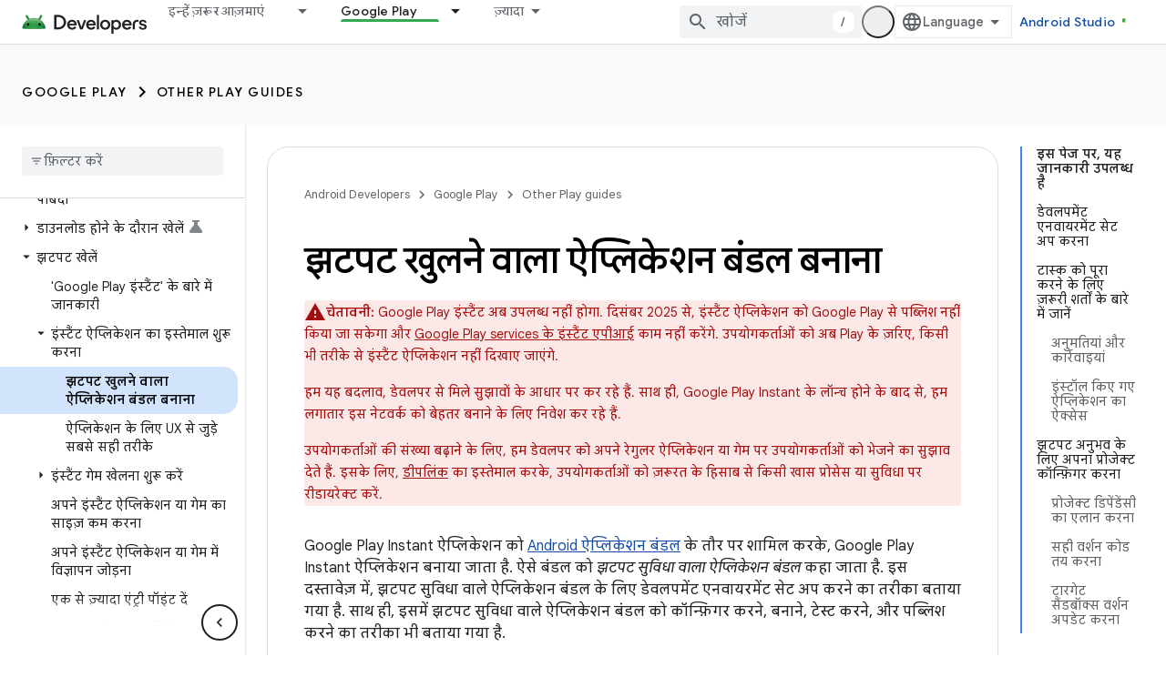

--- FILE ---
content_type: text/html; charset=utf-8
request_url: https://developer.android.google.cn/topic/google-play-instant/getting-started/instant-enabled-app-bundle?hl=hi
body_size: 51683
content:









<!doctype html>
<html 
      lang="hi-x-mtfrom-en"
      dir="ltr">
  <head>
    <meta name="google-signin-client-id" content="721724668570-nbkv1cfusk7kk4eni4pjvepaus73b13t.apps.googleusercontent.com"><meta name="google-signin-scope"
          content="profile email"><meta property="og:site_name" content="Android Developers">
    <meta property="og:type" content="website"><meta name="googlebot" content="noindex"><meta name="theme-color" content="#34a853"><meta charset="utf-8">
    <meta content="IE=Edge" http-equiv="X-UA-Compatible">
    <meta name="viewport" content="width=device-width, initial-scale=1">
    

    <link rel="manifest" href="/_pwa/android/manifest.json"
          crossorigin="use-credentials">
    <link rel="preconnect" href="//www.gstatic.cn" crossorigin>
    <link rel="preconnect" href="//fonts.gstatic.cn" crossorigin>
    <link rel="preconnect" href="//fonts.googleapis.cn" crossorigin>
    <link rel="preconnect" href="//apis.google.com" crossorigin>
    <link rel="preconnect" href="//www.google-analytics.com" crossorigin><link rel="stylesheet" href="//fonts.googleapis.cn/css?family=Google+Sans:400,500,600,700|Google+Sans+Text:400,400italic,500,500italic,600,600italic,700,700italic|Roboto+Mono:400,500,700&display=swap">
      <link rel="stylesheet"
            href="//fonts.googleapis.cn/css2?family=Material+Icons&family=Material+Symbols+Outlined&display=block"><link rel="stylesheet" href="//fonts.googleapis.com/css?family=Noto+Sans"><link rel="stylesheet" href="https://www.gstatic.cn/devrel-devsite/prod/v5f5028bd8220352863507a1bacc6e2ea79a725fdb2dd736f205c6da16a3d00d1/android/css/app.css">
      
        <link rel="stylesheet" href="https://www.gstatic.cn/devrel-devsite/prod/v5f5028bd8220352863507a1bacc6e2ea79a725fdb2dd736f205c6da16a3d00d1/android/css/dark-theme.css" disabled>
      <link rel="shortcut icon" href="https://www.gstatic.cn/devrel-devsite/prod/v5f5028bd8220352863507a1bacc6e2ea79a725fdb2dd736f205c6da16a3d00d1/android/images/favicon.svg">
    <link rel="apple-touch-icon" href="https://www.gstatic.cn/devrel-devsite/prod/v5f5028bd8220352863507a1bacc6e2ea79a725fdb2dd736f205c6da16a3d00d1/android/images/touchicon-180.png"><link rel="canonical" href="https://developer.android.google.cn/topic/google-play-instant/getting-started/instant-enabled-app-bundle?hl=hi">
      <link rel="alternate" hreflang="en-cn"
          href="https://developer.android.google.cn/topic/google-play-instant/getting-started/instant-enabled-app-bundle" /><link rel="alternate" hreflang="x-default" href="https://developer.android.google.cn/topic/google-play-instant/getting-started/instant-enabled-app-bundle" /><link rel="alternate" hreflang="ar-cn"
          href="https://developer.android.google.cn/topic/google-play-instant/getting-started/instant-enabled-app-bundle?hl=ar" /><link rel="alternate" hreflang="bn-cn"
          href="https://developer.android.google.cn/topic/google-play-instant/getting-started/instant-enabled-app-bundle?hl=bn" /><link rel="alternate" hreflang="zh-Hans-cn"
          href="https://developer.android.google.cn/topic/google-play-instant/getting-started/instant-enabled-app-bundle?hl=zh-cn" /><link rel="alternate" hreflang="zh-Hant-cn"
          href="https://developer.android.google.cn/topic/google-play-instant/getting-started/instant-enabled-app-bundle?hl=zh-tw" /><link rel="alternate" hreflang="fa-cn"
          href="https://developer.android.google.cn/topic/google-play-instant/getting-started/instant-enabled-app-bundle?hl=fa" /><link rel="alternate" hreflang="fr-cn"
          href="https://developer.android.google.cn/topic/google-play-instant/getting-started/instant-enabled-app-bundle?hl=fr" /><link rel="alternate" hreflang="de-cn"
          href="https://developer.android.google.cn/topic/google-play-instant/getting-started/instant-enabled-app-bundle?hl=de" /><link rel="alternate" hreflang="he-cn"
          href="https://developer.android.google.cn/topic/google-play-instant/getting-started/instant-enabled-app-bundle?hl=he" /><link rel="alternate" hreflang="hi-cn"
          href="https://developer.android.google.cn/topic/google-play-instant/getting-started/instant-enabled-app-bundle?hl=hi" /><link rel="alternate" hreflang="id-cn"
          href="https://developer.android.google.cn/topic/google-play-instant/getting-started/instant-enabled-app-bundle?hl=id" /><link rel="alternate" hreflang="it-cn"
          href="https://developer.android.google.cn/topic/google-play-instant/getting-started/instant-enabled-app-bundle?hl=it" /><link rel="alternate" hreflang="ja-cn"
          href="https://developer.android.google.cn/topic/google-play-instant/getting-started/instant-enabled-app-bundle?hl=ja" /><link rel="alternate" hreflang="ko-cn"
          href="https://developer.android.google.cn/topic/google-play-instant/getting-started/instant-enabled-app-bundle?hl=ko" /><link rel="alternate" hreflang="pl-cn"
          href="https://developer.android.google.cn/topic/google-play-instant/getting-started/instant-enabled-app-bundle?hl=pl" /><link rel="alternate" hreflang="pt-BR-cn"
          href="https://developer.android.google.cn/topic/google-play-instant/getting-started/instant-enabled-app-bundle?hl=pt-br" /><link rel="alternate" hreflang="ru-cn"
          href="https://developer.android.google.cn/topic/google-play-instant/getting-started/instant-enabled-app-bundle?hl=ru" /><link rel="alternate" hreflang="es-419-cn"
          href="https://developer.android.google.cn/topic/google-play-instant/getting-started/instant-enabled-app-bundle?hl=es-419" /><link rel="alternate" hreflang="th-cn"
          href="https://developer.android.google.cn/topic/google-play-instant/getting-started/instant-enabled-app-bundle?hl=th" /><link rel="alternate" hreflang="tr-cn"
          href="https://developer.android.google.cn/topic/google-play-instant/getting-started/instant-enabled-app-bundle?hl=tr" /><link rel="alternate" hreflang="vi-cn"
          href="https://developer.android.google.cn/topic/google-play-instant/getting-started/instant-enabled-app-bundle?hl=vi" /><link rel="alternate" hreflang="en"
          href="https://developer.android.com/topic/google-play-instant/getting-started/instant-enabled-app-bundle" /><link rel="alternate" hreflang="x-default" href="https://developer.android.com/topic/google-play-instant/getting-started/instant-enabled-app-bundle" /><link rel="alternate" hreflang="ar"
          href="https://developer.android.com/topic/google-play-instant/getting-started/instant-enabled-app-bundle?hl=ar" /><link rel="alternate" hreflang="bn"
          href="https://developer.android.com/topic/google-play-instant/getting-started/instant-enabled-app-bundle?hl=bn" /><link rel="alternate" hreflang="zh-Hans"
          href="https://developer.android.com/topic/google-play-instant/getting-started/instant-enabled-app-bundle?hl=zh-cn" /><link rel="alternate" hreflang="zh-Hant"
          href="https://developer.android.com/topic/google-play-instant/getting-started/instant-enabled-app-bundle?hl=zh-tw" /><link rel="alternate" hreflang="fa"
          href="https://developer.android.com/topic/google-play-instant/getting-started/instant-enabled-app-bundle?hl=fa" /><link rel="alternate" hreflang="fr"
          href="https://developer.android.com/topic/google-play-instant/getting-started/instant-enabled-app-bundle?hl=fr" /><link rel="alternate" hreflang="de"
          href="https://developer.android.com/topic/google-play-instant/getting-started/instant-enabled-app-bundle?hl=de" /><link rel="alternate" hreflang="he"
          href="https://developer.android.com/topic/google-play-instant/getting-started/instant-enabled-app-bundle?hl=he" /><link rel="alternate" hreflang="hi"
          href="https://developer.android.com/topic/google-play-instant/getting-started/instant-enabled-app-bundle?hl=hi" /><link rel="alternate" hreflang="id"
          href="https://developer.android.com/topic/google-play-instant/getting-started/instant-enabled-app-bundle?hl=id" /><link rel="alternate" hreflang="it"
          href="https://developer.android.com/topic/google-play-instant/getting-started/instant-enabled-app-bundle?hl=it" /><link rel="alternate" hreflang="ja"
          href="https://developer.android.com/topic/google-play-instant/getting-started/instant-enabled-app-bundle?hl=ja" /><link rel="alternate" hreflang="ko"
          href="https://developer.android.com/topic/google-play-instant/getting-started/instant-enabled-app-bundle?hl=ko" /><link rel="alternate" hreflang="pl"
          href="https://developer.android.com/topic/google-play-instant/getting-started/instant-enabled-app-bundle?hl=pl" /><link rel="alternate" hreflang="pt-BR"
          href="https://developer.android.com/topic/google-play-instant/getting-started/instant-enabled-app-bundle?hl=pt-br" /><link rel="alternate" hreflang="ru"
          href="https://developer.android.com/topic/google-play-instant/getting-started/instant-enabled-app-bundle?hl=ru" /><link rel="alternate" hreflang="es-419"
          href="https://developer.android.com/topic/google-play-instant/getting-started/instant-enabled-app-bundle?hl=es-419" /><link rel="alternate" hreflang="th"
          href="https://developer.android.com/topic/google-play-instant/getting-started/instant-enabled-app-bundle?hl=th" /><link rel="alternate" hreflang="tr"
          href="https://developer.android.com/topic/google-play-instant/getting-started/instant-enabled-app-bundle?hl=tr" /><link rel="alternate" hreflang="vi"
          href="https://developer.android.com/topic/google-play-instant/getting-started/instant-enabled-app-bundle?hl=vi" /><title>झटपट खुलने वाला ऐप्लिकेशन बंडल बनाना &nbsp;|&nbsp; Other Play guides &nbsp;|&nbsp; Android Developers</title>

<meta property="og:title" content="झटपट खुलने वाला ऐप्लिकेशन बंडल बनाना &nbsp;|&nbsp; Other Play guides &nbsp;|&nbsp; Android Developers"><meta property="og:url" content="https://developer.android.google.cn/topic/google-play-instant/getting-started/instant-enabled-app-bundle?hl=hi"><meta property="og:image" content="https://developer.android.google.cn/static/images/social/android-developers.png?hl=hi">
  <meta property="og:image:width" content="1200">
  <meta property="og:image:height" content="675"><meta property="og:locale" content="hi"><meta name="twitter:card" content="summary_large_image"><script type="application/ld+json">
  {
    "@context": "https://schema.org",
    "@type": "Article",
    
    "headline": "झटपट खुलने वाला ऐप्लिकेशन बंडल बनाना"
  }
</script><script type="application/ld+json">
  {
    "@context": "https://schema.org",
    "@type": "BreadcrumbList",
    "itemListElement": [{
      "@type": "ListItem",
      "position": 1,
      "name": "Google Play",
      "item": "https://developer.android.google.cn/distribute"
    },{
      "@type": "ListItem",
      "position": 2,
      "name": "Other Play guides",
      "item": "https://developer.android.google.cn/guide/app-bundle"
    },{
      "@type": "ListItem",
      "position": 3,
      "name": "झटपट खुलने वाला ऐप्लिकेशन बंडल बनाना",
      "item": "https://developer.android.google.cn/topic/google-play-instant/getting-started/instant-enabled-app-bundle"
    }]
  }
  </script><link rel="alternate machine-translated-from" hreflang="en"
        href="https://developer.android.google.cn/topic/google-play-instant/getting-started/instant-enabled-app-bundle?hl=en">
  

  

  

  


    
      <link rel="stylesheet" href="/extras.css"></head>
  <body class="color-scheme--light"
        template="page"
        theme="android-theme"
        type="article"
        
        appearance
        
        layout="docs"
        
        block-apix
        
        
        
        display-toc
        pending>
  
    <devsite-progress type="indeterminate" id="app-progress"></devsite-progress>
  
  
    <a href="#main-content" class="skip-link button">
      
      सीधे मुख्य कॉन्टेंट पर जाएं
    </a>
    <section class="devsite-wrapper">
      <devsite-cookie-notification-bar></devsite-cookie-notification-bar><devsite-header role="banner">
  
    





















<div class="devsite-header--inner" data-nosnippet>
  <div class="devsite-top-logo-row-wrapper-wrapper">
    <div class="devsite-top-logo-row-wrapper">
      <div class="devsite-top-logo-row">
        <button type="button" id="devsite-hamburger-menu"
          class="devsite-header-icon-button button-flat material-icons gc-analytics-event"
          data-category="Site-Wide Custom Events"
          data-label="Navigation menu button"
          visually-hidden
          aria-label="मेन्यू खोलें">
        </button>
        
<div class="devsite-product-name-wrapper">

  <a href="/" class="devsite-site-logo-link gc-analytics-event"
   data-category="Site-Wide Custom Events" data-label="Site logo" track-type="globalNav"
   track-name="androidDevelopers" track-metadata-position="nav"
   track-metadata-eventDetail="nav">
  
  <picture>
    
    <source srcset="https://www.gstatic.cn/devrel-devsite/prod/v5f5028bd8220352863507a1bacc6e2ea79a725fdb2dd736f205c6da16a3d00d1/android/images/lockup-dark-theme.png"
            media="(prefers-color-scheme: dark)"
            class="devsite-dark-theme">
    
    <img src="https://www.gstatic.cn/devrel-devsite/prod/v5f5028bd8220352863507a1bacc6e2ea79a725fdb2dd736f205c6da16a3d00d1/android/images/lockup.png" class="devsite-site-logo" alt="Android Developers">
  </picture>
  
</a>



  
  
  <span class="devsite-product-name">
    <ul class="devsite-breadcrumb-list"
  >
  
  <li class="devsite-breadcrumb-item
             ">
    
    
    
      
      
    
  </li>
  
</ul>
  </span>

</div>
        <div class="devsite-top-logo-row-middle">
          <div class="devsite-header-upper-tabs">
            
              
              
  <devsite-tabs class="upper-tabs">

    <nav class="devsite-tabs-wrapper" aria-label="ऊपर के टैब">
      
        
          <tab class="devsite-dropdown
    devsite-dropdown-full
    
    
    ">
  
    <a href="https://developer.android.google.cn/get-started?hl=hi"
    class="devsite-tabs-content gc-analytics-event android-dropdown-tab"
      track-metadata-eventdetail="https://developer.android.google.cn/get-started?hl=hi"
    
       track-type="nav"
       track-metadata-position="nav - इन्हें ज़रूर आज़माएं"
       track-metadata-module="primary nav"
       
       
         
           data-category="Site-Wide Custom Events"
         
           data-label="Tab: इन्हें ज़रूर आज़माएं"
         
           track-name="इन्हें ज़रूर आज़माएं"
         
       >
    इन्हें ज़रूर आज़माएं
  
    </a>
    
      <button
         aria-haspopup="menu"
         aria-expanded="false"
         aria-label="इसके लिए ड्रॉपडाउन मेन्यू इन्हें ज़रूर आज़माएं"
         track-type="nav"
         track-metadata-eventdetail="https://developer.android.google.cn/get-started?hl=hi"
         track-metadata-position="nav - इन्हें ज़रूर आज़माएं"
         track-metadata-module="primary nav"
         
          
            data-category="Site-Wide Custom Events"
          
            data-label="Tab: इन्हें ज़रूर आज़माएं"
          
            track-name="इन्हें ज़रूर आज़माएं"
          
        
         class="devsite-tabs-dropdown-toggle devsite-icon devsite-icon-arrow-drop-down"></button>
    
  
  <div class="devsite-tabs-dropdown" role="menu" aria-label="submenu" hidden>
    
    <div class="devsite-tabs-dropdown-content">
      
        <div class="devsite-tabs-dropdown-column
                    android-dropdown android-dropdown-primary android-dropdown-ai">
          
            <ul class="devsite-tabs-dropdown-section
                       ">
              
                <li class="devsite-nav-title" role="heading" tooltip>एआई की मदद से अनुभव तैयार करना</li>
              
              
                <li class="devsite-nav-description">Gemini API और अन्य टूल की मदद से, एआई की मदद से काम करने वाले Android ऐप्लिकेशन बनाएं.
</li>
              
              
                <li class="devsite-nav-item">
                  <a href="https://developer.android.google.cn/ai?hl=hi"
                    
                     track-type="nav"
                     track-metadata-eventdetail="https://developer.android.google.cn/ai?hl=hi"
                     track-metadata-position="nav - इन्हें ज़रूर आज़माएं"
                     track-metadata-module="tertiary nav"
                     
                       track-metadata-module_headline="एआई की मदद से अनुभव तैयार करना"
                     
                     tooltip
                  
                    
                     class="button button-primary"
                    
                  >
                    
                    <div class="devsite-nav-item-title">
                      शुरू करना
                    </div>
                    
                  </a>
                </li>
              
            </ul>
          
        </div>
      
        <div class="devsite-tabs-dropdown-column
                    android-dropdown">
          
            <ul class="devsite-tabs-dropdown-section
                       android-dropdown-section-icon android-dropdown-section-icon-launch">
              
                <li class="devsite-nav-title" role="heading" tooltip>शुरू करना</li>
              
              
                <li class="devsite-nav-description">सबसे पहले, अपना पहला ऐप्लिकेशन बनाएं. हमारे ट्रेनिंग कोर्स में ज़्यादा जानकारी पाएं या खुद ही ऐप्लिकेशन डेवलपमेंट के बारे में जानें.
</li>
              
              
                <li class="devsite-nav-item">
                  <a href="https://developer.android.google.cn/get-started/overview?hl=hi"
                    
                     track-type="nav"
                     track-metadata-eventdetail="https://developer.android.google.cn/get-started/overview?hl=hi"
                     track-metadata-position="nav - इन्हें ज़रूर आज़माएं"
                     track-metadata-module="tertiary nav"
                     
                       track-metadata-module_headline="शुरू करना"
                     
                     tooltip
                  >
                    
                    <div class="devsite-nav-item-title">
                      नमस्ते
                    </div>
                    
                  </a>
                </li>
              
                <li class="devsite-nav-item">
                  <a href="https://developer.android.google.cn/courses?hl=hi"
                    
                     track-type="nav"
                     track-metadata-eventdetail="https://developer.android.google.cn/courses?hl=hi"
                     track-metadata-position="nav - इन्हें ज़रूर आज़माएं"
                     track-metadata-module="tertiary nav"
                     
                       track-metadata-module_headline="शुरू करना"
                     
                     tooltip
                  >
                    
                    <div class="devsite-nav-item-title">
                      ट्रेनिंग कोर्स
                    </div>
                    
                  </a>
                </li>
              
                <li class="devsite-nav-item">
                  <a href="https://developer.android.google.cn/get-started/codelabs?hl=hi"
                    
                     track-type="nav"
                     track-metadata-eventdetail="https://developer.android.google.cn/get-started/codelabs?hl=hi"
                     track-metadata-position="nav - इन्हें ज़रूर आज़माएं"
                     track-metadata-module="tertiary nav"
                     
                       track-metadata-module_headline="शुरू करना"
                     
                     tooltip
                  >
                    
                    <div class="devsite-nav-item-title">
                      शिक्षण सामग्री
                    </div>
                    
                  </a>
                </li>
              
                <li class="devsite-nav-item">
                  <a href="https://developer.android.google.cn/develop/ui/compose/adopt?hl=hi"
                    
                     track-type="nav"
                     track-metadata-eventdetail="https://developer.android.google.cn/develop/ui/compose/adopt?hl=hi"
                     track-metadata-position="nav - इन्हें ज़रूर आज़माएं"
                     track-metadata-module="tertiary nav"
                     
                       track-metadata-module_headline="शुरू करना"
                     
                     tooltip
                  >
                    
                    <div class="devsite-nav-item-title">
                      टीम के लिए ईमेल लिखना
                    </div>
                    
                  </a>
                </li>
              
                <li class="devsite-nav-item">
                  <a href="https://developer.android.google.cn/kotlin?hl=hi"
                    
                     track-type="nav"
                     track-metadata-eventdetail="https://developer.android.google.cn/kotlin?hl=hi"
                     track-metadata-position="nav - इन्हें ज़रूर आज़माएं"
                     track-metadata-module="tertiary nav"
                     
                       track-metadata-module_headline="शुरू करना"
                     
                     tooltip
                  >
                    
                    <div class="devsite-nav-item-title">
                      Android के लिए Kotlin
                    </div>
                    
                  </a>
                </li>
              
                <li class="devsite-nav-item">
                  <a href="https://play.google.com/console/about/guides/play-commerce/?hl=hi"
                    
                     track-type="nav"
                     track-metadata-eventdetail="https://play.google.com/console/about/guides/play-commerce/?hl=hi"
                     track-metadata-position="nav - इन्हें ज़रूर आज़माएं"
                     track-metadata-module="tertiary nav"
                     
                       track-metadata-module_headline="शुरू करना"
                     
                     tooltip
                  >
                    
                    <div class="devsite-nav-item-title">
                      Play का इस्तेमाल करके कमाई करना ↗️
                    </div>
                    
                  </a>
                </li>
              
                <li class="devsite-nav-item">
                  <a href="https://developer.android.google.cn/developer-verification?hl=hi"
                    
                     track-type="nav"
                     track-metadata-eventdetail="https://developer.android.google.cn/developer-verification?hl=hi"
                     track-metadata-position="nav - इन्हें ज़रूर आज़माएं"
                     track-metadata-module="tertiary nav"
                     
                       track-metadata-module_headline="शुरू करना"
                     
                     tooltip
                  >
                    
                    <div class="devsite-nav-item-title">
                      Android डेवलपर की पहचान की पुष्टि
                    </div>
                    
                  </a>
                </li>
              
            </ul>
          
        </div>
      
        <div class="devsite-tabs-dropdown-column
                    android-dropdown">
          
            <ul class="devsite-tabs-dropdown-section
                       android-dropdown-section-icon android-dropdown-section-icon-multiple-screens">
              
                <li class="devsite-nav-title" role="heading" tooltip>डिवाइस के हिसाब से बढ़ाना</li>
              
              
                <li class="devsite-nav-description">ऐसे ऐप्लिकेशन बनाएं जो आपके उपयोगकर्ताओं को फ़ोन, टैबलेट, स्मार्टवॉच, हेडसेट वगैरह पर शानदार अनुभव दें.
</li>
              
              
                <li class="devsite-nav-item">
                  <a href="https://developer.android.google.cn/adaptive-apps?hl=hi"
                    
                     track-type="nav"
                     track-metadata-eventdetail="https://developer.android.google.cn/adaptive-apps?hl=hi"
                     track-metadata-position="nav - इन्हें ज़रूर आज़माएं"
                     track-metadata-module="tertiary nav"
                     
                       track-metadata-module_headline="डिवाइस के हिसाब से बढ़ाना"
                     
                     tooltip
                  >
                    
                    <div class="devsite-nav-item-title">
                      अडैप्टिव ऐप्लिकेशन
                    </div>
                    
                  </a>
                </li>
              
                <li class="devsite-nav-item">
                  <a href="https://developer.android.google.cn/xr?hl=hi"
                    
                     track-type="nav"
                     track-metadata-eventdetail="https://developer.android.google.cn/xr?hl=hi"
                     track-metadata-position="nav - इन्हें ज़रूर आज़माएं"
                     track-metadata-module="tertiary nav"
                     
                       track-metadata-module_headline="डिवाइस के हिसाब से बढ़ाना"
                     
                     tooltip
                  >
                    
                    <div class="devsite-nav-item-title">
                      Android XR
                    </div>
                    
                  </a>
                </li>
              
                <li class="devsite-nav-item">
                  <a href="https://developer.android.google.cn/wear?hl=hi"
                    
                     track-type="nav"
                     track-metadata-eventdetail="https://developer.android.google.cn/wear?hl=hi"
                     track-metadata-position="nav - इन्हें ज़रूर आज़माएं"
                     track-metadata-module="tertiary nav"
                     
                       track-metadata-module_headline="डिवाइस के हिसाब से बढ़ाना"
                     
                     tooltip
                  >
                    
                    <div class="devsite-nav-item-title">
                      Wear OS
                    </div>
                    
                  </a>
                </li>
              
                <li class="devsite-nav-item">
                  <a href="https://developer.android.google.cn/cars?hl=hi"
                    
                     track-type="nav"
                     track-metadata-eventdetail="https://developer.android.google.cn/cars?hl=hi"
                     track-metadata-position="nav - इन्हें ज़रूर आज़माएं"
                     track-metadata-module="tertiary nav"
                     
                       track-metadata-module_headline="डिवाइस के हिसाब से बढ़ाना"
                     
                     tooltip
                  >
                    
                    <div class="devsite-nav-item-title">
                      Android for Cars
                    </div>
                    
                  </a>
                </li>
              
                <li class="devsite-nav-item">
                  <a href="https://developer.android.google.cn/tv?hl=hi"
                    
                     track-type="nav"
                     track-metadata-eventdetail="https://developer.android.google.cn/tv?hl=hi"
                     track-metadata-position="nav - इन्हें ज़रूर आज़माएं"
                     track-metadata-module="tertiary nav"
                     
                       track-metadata-module_headline="डिवाइस के हिसाब से बढ़ाना"
                     
                     tooltip
                  >
                    
                    <div class="devsite-nav-item-title">
                      Android TV
                    </div>
                    
                  </a>
                </li>
              
                <li class="devsite-nav-item">
                  <a href="https://developer.android.google.cn/chrome-os?hl=hi"
                    
                     track-type="nav"
                     track-metadata-eventdetail="https://developer.android.google.cn/chrome-os?hl=hi"
                     track-metadata-position="nav - इन्हें ज़रूर आज़माएं"
                     track-metadata-module="tertiary nav"
                     
                       track-metadata-module_headline="डिवाइस के हिसाब से बढ़ाना"
                     
                     tooltip
                  >
                    
                    <div class="devsite-nav-item-title">
                      ChromeOS
                    </div>
                    
                  </a>
                </li>
              
            </ul>
          
        </div>
      
        <div class="devsite-tabs-dropdown-column
                    android-dropdown">
          
            <ul class="devsite-tabs-dropdown-section
                       android-dropdown-section-icon android-dropdown-section-icon-platform">
              
                <li class="devsite-nav-title" role="heading" tooltip>कैटगरी के हिसाब से बनाएं</li>
              
              
                <li class="devsite-nav-description">Google के दिशा-निर्देशों का पालन करके, अपने इस्तेमाल के उदाहरण के लिए मॉडल बनाना सीखें.
</li>
              
              
                <li class="devsite-nav-item">
                  <a href="https://developer.android.google.cn/games?hl=hi"
                    
                     track-type="nav"
                     track-metadata-eventdetail="https://developer.android.google.cn/games?hl=hi"
                     track-metadata-position="nav - इन्हें ज़रूर आज़माएं"
                     track-metadata-module="tertiary nav"
                     
                       track-metadata-module_headline="कैटगरी के हिसाब से बनाएं"
                     
                     tooltip
                  >
                    
                    <div class="devsite-nav-item-title">
                      गेम
                    </div>
                    
                  </a>
                </li>
              
                <li class="devsite-nav-item">
                  <a href="https://developer.android.google.cn/media?hl=hi"
                    
                     track-type="nav"
                     track-metadata-eventdetail="https://developer.android.google.cn/media?hl=hi"
                     track-metadata-position="nav - इन्हें ज़रूर आज़माएं"
                     track-metadata-module="tertiary nav"
                     
                       track-metadata-module_headline="कैटगरी के हिसाब से बनाएं"
                     
                     tooltip
                  >
                    
                    <div class="devsite-nav-item-title">
                      कैमरा और मीडिया
                    </div>
                    
                  </a>
                </li>
              
                <li class="devsite-nav-item">
                  <a href="https://developer.android.google.cn/social-and-messaging?hl=hi"
                    
                     track-type="nav"
                     track-metadata-eventdetail="https://developer.android.google.cn/social-and-messaging?hl=hi"
                     track-metadata-position="nav - इन्हें ज़रूर आज़माएं"
                     track-metadata-module="tertiary nav"
                     
                       track-metadata-module_headline="कैटगरी के हिसाब से बनाएं"
                     
                     tooltip
                  >
                    
                    <div class="devsite-nav-item-title">
                      सोशल मीडिया और मैसेज सेवा
                    </div>
                    
                  </a>
                </li>
              
                <li class="devsite-nav-item">
                  <a href="https://developer.android.google.cn/health-and-fitness?hl=hi"
                    
                     track-type="nav"
                     track-metadata-eventdetail="https://developer.android.google.cn/health-and-fitness?hl=hi"
                     track-metadata-position="nav - इन्हें ज़रूर आज़माएं"
                     track-metadata-module="tertiary nav"
                     
                       track-metadata-module_headline="कैटगरी के हिसाब से बनाएं"
                     
                     tooltip
                  >
                    
                    <div class="devsite-nav-item-title">
                      सेहत और फ़िटनेस वाले ऐप्लिकेशन
                    </div>
                    
                  </a>
                </li>
              
                <li class="devsite-nav-item">
                  <a href="https://developer.android.google.cn/productivity?hl=hi"
                    
                     track-type="nav"
                     track-metadata-eventdetail="https://developer.android.google.cn/productivity?hl=hi"
                     track-metadata-position="nav - इन्हें ज़रूर आज़माएं"
                     track-metadata-module="tertiary nav"
                     
                       track-metadata-module_headline="कैटगरी के हिसाब से बनाएं"
                     
                     tooltip
                  >
                    
                    <div class="devsite-nav-item-title">
                      उत्पादकता
                    </div>
                    
                  </a>
                </li>
              
                <li class="devsite-nav-item">
                  <a href="https://developer.android.google.cn/work/overview?hl=hi"
                    
                     track-type="nav"
                     track-metadata-eventdetail="https://developer.android.google.cn/work/overview?hl=hi"
                     track-metadata-position="nav - इन्हें ज़रूर आज़माएं"
                     track-metadata-module="tertiary nav"
                     
                       track-metadata-module_headline="कैटगरी के हिसाब से बनाएं"
                     
                     tooltip
                  >
                    
                    <div class="devsite-nav-item-title">
                      एंटरप्राइज़ ऐप्लिकेशन
                    </div>
                    
                  </a>
                </li>
              
            </ul>
          
        </div>
      
        <div class="devsite-tabs-dropdown-column
                    android-dropdown">
          
            <ul class="devsite-tabs-dropdown-section
                       android-dropdown-section-icon android-dropdown-section-icon-stars">
              
                <li class="devsite-nav-title" role="heading" tooltip>नवीनतम प्राप्त करें</li>
              
              
                <li class="devsite-nav-description">पूरे साल नई रिलीज़ के बारे में अपडेट पाएं. साथ ही, हमारे प्रीव्यू प्रोग्राम में शामिल हों और हमें अपने सुझाव/राय दें या शिकायत करें.
</li>
              
              
                <li class="devsite-nav-item">
                  <a href="https://developer.android.google.cn/latest-updates?hl=hi"
                    
                     track-type="nav"
                     track-metadata-eventdetail="https://developer.android.google.cn/latest-updates?hl=hi"
                     track-metadata-position="nav - इन्हें ज़रूर आज़माएं"
                     track-metadata-module="tertiary nav"
                     
                       track-metadata-module_headline="नवीनतम प्राप्त करें"
                     
                     tooltip
                  >
                    
                    <div class="devsite-nav-item-title">
                      नए अपडेट
                    </div>
                    
                  </a>
                </li>
              
                <li class="devsite-nav-item">
                  <a href="https://developer.android.google.cn/latest-updates/experimental?hl=hi"
                    
                     track-type="nav"
                     track-metadata-eventdetail="https://developer.android.google.cn/latest-updates/experimental?hl=hi"
                     track-metadata-position="nav - इन्हें ज़रूर आज़माएं"
                     track-metadata-module="tertiary nav"
                     
                       track-metadata-module_headline="नवीनतम प्राप्त करें"
                     
                     tooltip
                  >
                    
                    <div class="devsite-nav-item-title">
                      एक्सपेरिमेंट से जुड़े अपडेट
                    </div>
                    
                  </a>
                </li>
              
                <li class="devsite-nav-item">
                  <a href="https://developer.android.google.cn/studio/preview?hl=hi"
                    
                     track-type="nav"
                     track-metadata-eventdetail="https://developer.android.google.cn/studio/preview?hl=hi"
                     track-metadata-position="nav - इन्हें ज़रूर आज़माएं"
                     track-metadata-module="tertiary nav"
                     
                       track-metadata-module_headline="नवीनतम प्राप्त करें"
                     
                     tooltip
                  >
                    
                    <div class="devsite-nav-item-title">
                      Android Studio की झलक
                    </div>
                    
                  </a>
                </li>
              
                <li class="devsite-nav-item">
                  <a href="https://developer.android.google.cn/jetpack/androidx/versions?hl=hi"
                    
                     track-type="nav"
                     track-metadata-eventdetail="https://developer.android.google.cn/jetpack/androidx/versions?hl=hi"
                     track-metadata-position="nav - इन्हें ज़रूर आज़माएं"
                     track-metadata-module="tertiary nav"
                     
                       track-metadata-module_headline="नवीनतम प्राप्त करें"
                     
                     tooltip
                  >
                    
                    <div class="devsite-nav-item-title">
                      Jetpack और Compose लाइब्रेरी
                    </div>
                    
                  </a>
                </li>
              
                <li class="devsite-nav-item">
                  <a href="https://developer.android.google.cn/training/wearables/versions/latest?hl=hi"
                    
                     track-type="nav"
                     track-metadata-eventdetail="https://developer.android.google.cn/training/wearables/versions/latest?hl=hi"
                     track-metadata-position="nav - इन्हें ज़रूर आज़माएं"
                     track-metadata-module="tertiary nav"
                     
                       track-metadata-module_headline="नवीनतम प्राप्त करें"
                     
                     tooltip
                  >
                    
                    <div class="devsite-nav-item-title">
                      Wear OS रिलीज़
                    </div>
                    
                  </a>
                </li>
              
                <li class="devsite-nav-item">
                  <a href="https://developer.android.google.cn/design-for-safety/privacy-sandbox?hl=hi"
                    
                     track-type="nav"
                     track-metadata-eventdetail="https://developer.android.google.cn/design-for-safety/privacy-sandbox?hl=hi"
                     track-metadata-position="nav - इन्हें ज़रूर आज़माएं"
                     track-metadata-module="tertiary nav"
                     
                       track-metadata-module_headline="नवीनतम प्राप्त करें"
                     
                     tooltip
                  >
                    
                    <div class="devsite-nav-item-title">
                      Privacy Sandbox ↗️
                    </div>
                    
                  </a>
                </li>
              
            </ul>
          
        </div>
      
    </div>
  </div>
</tab>
        
      
        
          <tab class="devsite-dropdown
    devsite-dropdown-full
    
    
    ">
  
    <a href="https://developer.android.google.cn/design?hl=hi"
    class="devsite-tabs-content gc-analytics-event android-dropdown-tab"
      track-metadata-eventdetail="https://developer.android.google.cn/design?hl=hi"
    
       track-type="nav"
       track-metadata-position="nav - डिज़ाइन और प्लान"
       track-metadata-module="primary nav"
       
       
         
           data-category="Site-Wide Custom Events"
         
           data-label="Tab: डिज़ाइन और प्लान"
         
           track-name="डिज़ाइन और प्लान"
         
       >
    डिज़ाइन और प्लान
  
    </a>
    
      <button
         aria-haspopup="menu"
         aria-expanded="false"
         aria-label="इसके लिए ड्रॉपडाउन मेन्यू डिज़ाइन और प्लान"
         track-type="nav"
         track-metadata-eventdetail="https://developer.android.google.cn/design?hl=hi"
         track-metadata-position="nav - डिज़ाइन और प्लान"
         track-metadata-module="primary nav"
         
          
            data-category="Site-Wide Custom Events"
          
            data-label="Tab: डिज़ाइन और प्लान"
          
            track-name="डिज़ाइन और प्लान"
          
        
         class="devsite-tabs-dropdown-toggle devsite-icon devsite-icon-arrow-drop-down"></button>
    
  
  <div class="devsite-tabs-dropdown" role="menu" aria-label="submenu" hidden>
    
    <div class="devsite-tabs-dropdown-content">
      
        <div class="devsite-tabs-dropdown-column
                    android-dropdown android-dropdown-primary android-dropdown-mad">
          
            <ul class="devsite-tabs-dropdown-section
                       ">
              
                <li class="devsite-nav-title" role="heading" tooltip>बेहतरीन अनुभव</li>
              
              
                <li class="devsite-nav-description">अपने सबसे अहम उपयोगकर्ताओं के लिए, सबसे बेहतरीन अनुभव तैयार करें.
</li>
              
              
                <li class="devsite-nav-item">
                  <a href="https://developer.android.google.cn/quality/excellent?hl=hi"
                    
                     track-type="nav"
                     track-metadata-eventdetail="https://developer.android.google.cn/quality/excellent?hl=hi"
                     track-metadata-position="nav - डिज़ाइन और प्लान"
                     track-metadata-module="tertiary nav"
                     
                       track-metadata-module_headline="बेहतरीन अनुभव"
                     
                     tooltip
                  
                    
                     class="button button-primary"
                    
                  >
                    
                    <div class="devsite-nav-item-title">
                      ज़्यादा जानें
                    </div>
                    
                  </a>
                </li>
              
            </ul>
          
        </div>
      
        <div class="devsite-tabs-dropdown-column
                    android-dropdown">
          
            <ul class="devsite-tabs-dropdown-section
                       android-dropdown-section-icon android-dropdown-section-icon-layout">
              
                <li class="devsite-nav-title" role="heading" tooltip>यूज़र इंटरफ़ेस (यूआई) डिज़ाइन</li>
              
              
                <li class="devsite-nav-description">Android के सबसे सही तरीकों का इस्तेमाल करके, बेहतरीन यूज़र इंटरफ़ेस डिज़ाइन करें.</li>
              
              
                <li class="devsite-nav-item">
                  <a href="https://developer.android.google.cn/design/ui?hl=hi"
                    
                     track-type="nav"
                     track-metadata-eventdetail="https://developer.android.google.cn/design/ui?hl=hi"
                     track-metadata-position="nav - डिज़ाइन और प्लान"
                     track-metadata-module="tertiary nav"
                     
                       track-metadata-module_headline="यूज़र इंटरफ़ेस (यूआई) डिज़ाइन"
                     
                     tooltip
                  >
                    
                    <div class="devsite-nav-item-title">
                      Android के लिए डिज़ाइन
                    </div>
                    
                  </a>
                </li>
              
                <li class="devsite-nav-item">
                  <a href="https://developer.android.google.cn/design/ui/mobile?hl=hi"
                    
                     track-type="nav"
                     track-metadata-eventdetail="https://developer.android.google.cn/design/ui/mobile?hl=hi"
                     track-metadata-position="nav - डिज़ाइन और प्लान"
                     track-metadata-module="tertiary nav"
                     
                       track-metadata-module_headline="यूज़र इंटरफ़ेस (यूआई) डिज़ाइन"
                     
                     tooltip
                  >
                    
                    <div class="devsite-nav-item-title">
                      मोबाइल
                    </div>
                    
                  </a>
                </li>
              
                <li class="devsite-nav-item">
                  <a href="https://developer.android.google.cn/design/ui/large-screens?hl=hi"
                    
                     track-type="nav"
                     track-metadata-eventdetail="https://developer.android.google.cn/design/ui/large-screens?hl=hi"
                     track-metadata-position="nav - डिज़ाइन और प्लान"
                     track-metadata-module="tertiary nav"
                     
                       track-metadata-module_headline="यूज़र इंटरफ़ेस (यूआई) डिज़ाइन"
                     
                     tooltip
                  >
                    
                    <div class="devsite-nav-item-title">
                      अडैप्टिव यूज़र इंटरफ़ेस (यूआई)
                    </div>
                    
                  </a>
                </li>
              
                <li class="devsite-nav-item">
                  <a href="https://developer.android.google.cn/design/ui/xr?hl=hi"
                    
                     track-type="nav"
                     track-metadata-eventdetail="https://developer.android.google.cn/design/ui/xr?hl=hi"
                     track-metadata-position="nav - डिज़ाइन और प्लान"
                     track-metadata-module="tertiary nav"
                     
                       track-metadata-module_headline="यूज़र इंटरफ़ेस (यूआई) डिज़ाइन"
                     
                     tooltip
                  >
                    
                    <div class="devsite-nav-item-title">
                      Android XR
                    </div>
                    
                  </a>
                </li>
              
                <li class="devsite-nav-item">
                  <a href="https://developer.android.google.cn/design/ui/widget?hl=hi"
                    
                     track-type="nav"
                     track-metadata-eventdetail="https://developer.android.google.cn/design/ui/widget?hl=hi"
                     track-metadata-position="nav - डिज़ाइन और प्लान"
                     track-metadata-module="tertiary nav"
                     
                       track-metadata-module_headline="यूज़र इंटरफ़ेस (यूआई) डिज़ाइन"
                     
                     tooltip
                  >
                    
                    <div class="devsite-nav-item-title">
                      विजेट
                    </div>
                    
                  </a>
                </li>
              
                <li class="devsite-nav-item">
                  <a href="https://developer.android.google.cn/design/ui/wear?hl=hi"
                    
                     track-type="nav"
                     track-metadata-eventdetail="https://developer.android.google.cn/design/ui/wear?hl=hi"
                     track-metadata-position="nav - डिज़ाइन और प्लान"
                     track-metadata-module="tertiary nav"
                     
                       track-metadata-module_headline="यूज़र इंटरफ़ेस (यूआई) डिज़ाइन"
                     
                     tooltip
                  >
                    
                    <div class="devsite-nav-item-title">
                      Wear OS
                    </div>
                    
                  </a>
                </li>
              
                <li class="devsite-nav-item">
                  <a href="https://developer.android.google.cn/design/ui/tv?hl=hi"
                    
                     track-type="nav"
                     track-metadata-eventdetail="https://developer.android.google.cn/design/ui/tv?hl=hi"
                     track-metadata-position="nav - डिज़ाइन और प्लान"
                     track-metadata-module="tertiary nav"
                     
                       track-metadata-module_headline="यूज़र इंटरफ़ेस (यूआई) डिज़ाइन"
                     
                     tooltip
                  >
                    
                    <div class="devsite-nav-item-title">
                      Android TV
                    </div>
                    
                  </a>
                </li>
              
                <li class="devsite-nav-item">
                  <a href="https://developer.android.google.cn/design/ui/cars?hl=hi"
                    
                     track-type="nav"
                     track-metadata-eventdetail="https://developer.android.google.cn/design/ui/cars?hl=hi"
                     track-metadata-position="nav - डिज़ाइन और प्लान"
                     track-metadata-module="tertiary nav"
                     
                       track-metadata-module_headline="यूज़र इंटरफ़ेस (यूआई) डिज़ाइन"
                     
                     tooltip
                  >
                    
                    <div class="devsite-nav-item-title">
                      Android for Cars
                    </div>
                    
                  </a>
                </li>
              
            </ul>
          
        </div>
      
        <div class="devsite-tabs-dropdown-column
                    android-dropdown">
          
            <ul class="devsite-tabs-dropdown-section
                       android-dropdown-section-icon android-dropdown-section-icon-design">
              
                <li class="devsite-nav-title" role="heading" tooltip>भवन निर्माण</li>
              
              
                <li class="devsite-nav-description">मज़बूत, जांच किए जा सकने वाले, और मैनेज किए जा सकने वाले ऐप्लिकेशन लॉजिक और सेवाएं डिज़ाइन करें.</li>
              
              
                <li class="devsite-nav-item">
                  <a href="https://developer.android.google.cn/topic/architecture/intro?hl=hi"
                    
                     track-type="nav"
                     track-metadata-eventdetail="https://developer.android.google.cn/topic/architecture/intro?hl=hi"
                     track-metadata-position="nav - डिज़ाइन और प्लान"
                     track-metadata-module="tertiary nav"
                     
                       track-metadata-module_headline="भवन निर्माण"
                     
                     tooltip
                  >
                    
                    <div class="devsite-nav-item-title">
                      शुरुआती जानकारी
                    </div>
                    
                  </a>
                </li>
              
                <li class="devsite-nav-item">
                  <a href="https://developer.android.google.cn/topic/libraries/view-binding?hl=hi"
                    
                     track-type="nav"
                     track-metadata-eventdetail="https://developer.android.google.cn/topic/libraries/view-binding?hl=hi"
                     track-metadata-position="nav - डिज़ाइन और प्लान"
                     track-metadata-module="tertiary nav"
                     
                       track-metadata-module_headline="भवन निर्माण"
                     
                     tooltip
                  >
                    
                    <div class="devsite-nav-item-title">
                      पुस्तकालय
                    </div>
                    
                  </a>
                </li>
              
                <li class="devsite-nav-item">
                  <a href="https://developer.android.google.cn/guide/navigation/navigation-principles?hl=hi"
                    
                     track-type="nav"
                     track-metadata-eventdetail="https://developer.android.google.cn/guide/navigation/navigation-principles?hl=hi"
                     track-metadata-position="nav - डिज़ाइन और प्लान"
                     track-metadata-module="tertiary nav"
                     
                       track-metadata-module_headline="भवन निर्माण"
                     
                     tooltip
                  >
                    
                    <div class="devsite-nav-item-title">
                      नेविगेशन
                    </div>
                    
                  </a>
                </li>
              
                <li class="devsite-nav-item">
                  <a href="https://developer.android.google.cn/topic/modularization?hl=hi"
                    
                     track-type="nav"
                     track-metadata-eventdetail="https://developer.android.google.cn/topic/modularization?hl=hi"
                     track-metadata-position="nav - डिज़ाइन और प्लान"
                     track-metadata-module="tertiary nav"
                     
                       track-metadata-module_headline="भवन निर्माण"
                     
                     tooltip
                  >
                    
                    <div class="devsite-nav-item-title">
                      मॉड्यूलर बनाना
                    </div>
                    
                  </a>
                </li>
              
                <li class="devsite-nav-item">
                  <a href="https://developer.android.google.cn/training/testing/fundamentals?hl=hi"
                    
                     track-type="nav"
                     track-metadata-eventdetail="https://developer.android.google.cn/training/testing/fundamentals?hl=hi"
                     track-metadata-position="nav - डिज़ाइन और प्लान"
                     track-metadata-module="tertiary nav"
                     
                       track-metadata-module_headline="भवन निर्माण"
                     
                     tooltip
                  >
                    
                    <div class="devsite-nav-item-title">
                      टेस्ट करना
                    </div>
                    
                  </a>
                </li>
              
                <li class="devsite-nav-item">
                  <a href="https://developer.android.google.cn/kotlin/multiplatform?hl=hi"
                    
                     track-type="nav"
                     track-metadata-eventdetail="https://developer.android.google.cn/kotlin/multiplatform?hl=hi"
                     track-metadata-position="nav - डिज़ाइन और प्लान"
                     track-metadata-module="tertiary nav"
                     
                       track-metadata-module_headline="भवन निर्माण"
                     
                     tooltip
                  >
                    
                    <div class="devsite-nav-item-title">
                      Kotlin Multiplatform
                    </div>
                    
                  </a>
                </li>
              
            </ul>
          
        </div>
      
        <div class="devsite-tabs-dropdown-column
                    android-dropdown">
          
            <ul class="devsite-tabs-dropdown-section
                       android-dropdown-section-icon android-dropdown-section-icon-vitals">
              
                <li class="devsite-nav-title" role="heading" tooltip>गुणवत्ता</li>
              
              
                <li class="devsite-nav-description">ऐप्लिकेशन की क्वालिटी के लिए प्लान बनाएं और Play Store के दिशा-निर्देशों के मुताबिक काम करें.</li>
              
              
                <li class="devsite-nav-item">
                  <a href="https://developer.android.google.cn/quality?hl=hi"
                    
                     track-type="nav"
                     track-metadata-eventdetail="https://developer.android.google.cn/quality?hl=hi"
                     track-metadata-position="nav - डिज़ाइन और प्लान"
                     track-metadata-module="tertiary nav"
                     
                       track-metadata-module_headline="गुणवत्ता"
                     
                     tooltip
                  >
                    
                    <div class="devsite-nav-item-title">
                      खास जानकारी
                    </div>
                    
                  </a>
                </li>
              
                <li class="devsite-nav-item">
                  <a href="https://developer.android.google.cn/quality/core-value?hl=hi"
                    
                     track-type="nav"
                     track-metadata-eventdetail="https://developer.android.google.cn/quality/core-value?hl=hi"
                     track-metadata-position="nav - डिज़ाइन और प्लान"
                     track-metadata-module="tertiary nav"
                     
                       track-metadata-module_headline="गुणवत्ता"
                     
                     tooltip
                  >
                    
                    <div class="devsite-nav-item-title">
                      ज़रूरी आंकड़े
                    </div>
                    
                  </a>
                </li>
              
                <li class="devsite-nav-item">
                  <a href="https://developer.android.google.cn/quality/user-experience?hl=hi"
                    
                     track-type="nav"
                     track-metadata-eventdetail="https://developer.android.google.cn/quality/user-experience?hl=hi"
                     track-metadata-position="nav - डिज़ाइन और प्लान"
                     track-metadata-module="tertiary nav"
                     
                       track-metadata-module_headline="गुणवत्ता"
                     
                     tooltip
                  >
                    
                    <div class="devsite-nav-item-title">
                      उपयोगकर्ता अनुभव
                    </div>
                    
                  </a>
                </li>
              
                <li class="devsite-nav-item">
                  <a href="https://developer.android.google.cn/guide/topics/ui/accessibility?hl=hi"
                    
                     track-type="nav"
                     track-metadata-eventdetail="https://developer.android.google.cn/guide/topics/ui/accessibility?hl=hi"
                     track-metadata-position="nav - डिज़ाइन और प्लान"
                     track-metadata-module="tertiary nav"
                     
                       track-metadata-module_headline="गुणवत्ता"
                     
                     tooltip
                  >
                    
                    <div class="devsite-nav-item-title">
                      सुलभता
                    </div>
                    
                  </a>
                </li>
              
                <li class="devsite-nav-item">
                  <a href="https://developer.android.google.cn/quality/technical?hl=hi"
                    
                     track-type="nav"
                     track-metadata-eventdetail="https://developer.android.google.cn/quality/technical?hl=hi"
                     track-metadata-position="nav - डिज़ाइन और प्लान"
                     track-metadata-module="tertiary nav"
                     
                       track-metadata-module_headline="गुणवत्ता"
                     
                     tooltip
                  >
                    
                    <div class="devsite-nav-item-title">
                      तकनीकी क्वालिटी
                    </div>
                    
                  </a>
                </li>
              
                <li class="devsite-nav-item">
                  <a href="https://developer.android.google.cn/quality/excellent?hl=hi"
                    
                     track-type="nav"
                     track-metadata-eventdetail="https://developer.android.google.cn/quality/excellent?hl=hi"
                     track-metadata-position="nav - डिज़ाइन और प्लान"
                     track-metadata-module="tertiary nav"
                     
                       track-metadata-module_headline="गुणवत्ता"
                     
                     tooltip
                  >
                    
                    <div class="devsite-nav-item-title">
                      बेहतरीन अनुभव
                    </div>
                    
                  </a>
                </li>
              
            </ul>
          
        </div>
      
        <div class="devsite-tabs-dropdown-column
                    android-dropdown">
          
            <ul class="devsite-tabs-dropdown-section
                       android-dropdown-section-icon android-dropdown-section-icon-security-2">
              
                <li class="devsite-nav-title" role="heading" tooltip>सुरक्षा</li>
              
              
                <li class="devsite-nav-description">उपयोगकर्ताओं को जोखिमों से सुरक्षित रखना और उन्हें Android का सुरक्षित अनुभव देना.</li>
              
              
                <li class="devsite-nav-item">
                  <a href="https://developer.android.google.cn/security?hl=hi"
                    
                     track-type="nav"
                     track-metadata-eventdetail="https://developer.android.google.cn/security?hl=hi"
                     track-metadata-position="nav - डिज़ाइन और प्लान"
                     track-metadata-module="tertiary nav"
                     
                       track-metadata-module_headline="सुरक्षा"
                     
                     tooltip
                  >
                    
                    <div class="devsite-nav-item-title">
                      खास जानकारी
                    </div>
                    
                  </a>
                </li>
              
                <li class="devsite-nav-item">
                  <a href="https://developer.android.google.cn/privacy?hl=hi"
                    
                     track-type="nav"
                     track-metadata-eventdetail="https://developer.android.google.cn/privacy?hl=hi"
                     track-metadata-position="nav - डिज़ाइन और प्लान"
                     track-metadata-module="tertiary nav"
                     
                       track-metadata-module_headline="सुरक्षा"
                     
                     tooltip
                  >
                    
                    <div class="devsite-nav-item-title">
                      निजता
                    </div>
                    
                  </a>
                </li>
              
                <li class="devsite-nav-item">
                  <a href="https://developer.android.google.cn/privacy?hl=hi#app-permissions"
                    
                     track-type="nav"
                     track-metadata-eventdetail="https://developer.android.google.cn/privacy?hl=hi#app-permissions"
                     track-metadata-position="nav - डिज़ाइन और प्लान"
                     track-metadata-module="tertiary nav"
                     
                       track-metadata-module_headline="सुरक्षा"
                     
                     tooltip
                  >
                    
                    <div class="devsite-nav-item-title">
                      अनुमतियां
                    </div>
                    
                  </a>
                </li>
              
                <li class="devsite-nav-item">
                  <a href="https://developer.android.google.cn/identity?hl=hi"
                    
                     track-type="nav"
                     track-metadata-eventdetail="https://developer.android.google.cn/identity?hl=hi"
                     track-metadata-position="nav - डिज़ाइन और प्लान"
                     track-metadata-module="tertiary nav"
                     
                       track-metadata-module_headline="सुरक्षा"
                     
                     tooltip
                  >
                    
                    <div class="devsite-nav-item-title">
                      पहचान
                    </div>
                    
                  </a>
                </li>
              
                <li class="devsite-nav-item">
                  <a href="https://developer.android.google.cn/security/fraud-prevention?hl=hi"
                    
                     track-type="nav"
                     track-metadata-eventdetail="https://developer.android.google.cn/security/fraud-prevention?hl=hi"
                     track-metadata-position="nav - डिज़ाइन और प्लान"
                     track-metadata-module="tertiary nav"
                     
                       track-metadata-module_headline="सुरक्षा"
                     
                     tooltip
                  >
                    
                    <div class="devsite-nav-item-title">
                      धोखाधड़ी रोकना
                    </div>
                    
                  </a>
                </li>
              
            </ul>
          
        </div>
      
    </div>
  </div>
</tab>
        
      
        
          <tab class="devsite-dropdown
    devsite-dropdown-full
    
    
    ">
  
    <a href="https://developer.android.google.cn/develop?hl=hi"
    class="devsite-tabs-content gc-analytics-event android-dropdown-tab"
      track-metadata-eventdetail="https://developer.android.google.cn/develop?hl=hi"
    
       track-type="nav"
       track-metadata-position="nav - कॉन्टेंट बनाना"
       track-metadata-module="primary nav"
       
       
         
           data-category="Site-Wide Custom Events"
         
           data-label="Tab: कॉन्टेंट बनाना"
         
           track-name="कॉन्टेंट बनाना"
         
       >
    कॉन्टेंट बनाना
  
    </a>
    
      <button
         aria-haspopup="menu"
         aria-expanded="false"
         aria-label="इसके लिए ड्रॉपडाउन मेन्यू कॉन्टेंट बनाना"
         track-type="nav"
         track-metadata-eventdetail="https://developer.android.google.cn/develop?hl=hi"
         track-metadata-position="nav - कॉन्टेंट बनाना"
         track-metadata-module="primary nav"
         
          
            data-category="Site-Wide Custom Events"
          
            data-label="Tab: कॉन्टेंट बनाना"
          
            track-name="कॉन्टेंट बनाना"
          
        
         class="devsite-tabs-dropdown-toggle devsite-icon devsite-icon-arrow-drop-down"></button>
    
  
  <div class="devsite-tabs-dropdown" role="menu" aria-label="submenu" hidden>
    
    <div class="devsite-tabs-dropdown-content">
      
        <div class="devsite-tabs-dropdown-column
                    android-dropdown android-dropdown-primary android-dropdown-studio">
          
            <ul class="devsite-tabs-dropdown-section
                       ">
              
                <li class="devsite-nav-title" role="heading" tooltip>Android Studio में Gemini</li>
              
              
                <li class="devsite-nav-description">Android डेवलपमेंट के लिए, एआई की मदद से काम करने वाला कंपैनियन.
</li>
              
              
                <li class="devsite-nav-item">
                  <a href="https://developer.android.google.cn/gemini-in-android?hl=hi"
                    
                     track-type="nav"
                     track-metadata-eventdetail="https://developer.android.google.cn/gemini-in-android?hl=hi"
                     track-metadata-position="nav - कॉन्टेंट बनाना"
                     track-metadata-module="tertiary nav"
                     
                       track-metadata-module_headline="android studio में gemini"
                     
                     tooltip
                  
                    
                     class="button button-primary"
                    
                  >
                    
                    <div class="devsite-nav-item-title">
                      ज़्यादा जानें
                    </div>
                    
                  </a>
                </li>
              
                <li class="devsite-nav-item">
                  <a href="https://developer.android.google.cn/studio?hl=hi"
                    
                     track-type="nav"
                     track-metadata-eventdetail="https://developer.android.google.cn/studio?hl=hi"
                     track-metadata-position="nav - कॉन्टेंट बनाना"
                     track-metadata-module="tertiary nav"
                     
                       track-metadata-module_headline="android studio में gemini"
                     
                     tooltip
                  
                    
                     class="button button-white"
                    
                  >
                    
                    <div class="devsite-nav-item-title">
                      Android Studio डाउनलोड करना
                    </div>
                    
                  </a>
                </li>
              
            </ul>
          
        </div>
      
        <div class="devsite-tabs-dropdown-column
                    android-dropdown">
          
            <ul class="devsite-tabs-dropdown-section
                       android-dropdown-section-icon android-dropdown-section-icon-flag">
              
                <li class="devsite-nav-title" role="heading" tooltip>मुख्य क्षेत्र</li>
              
              
                <li class="devsite-nav-description">अपनी ज़रूरत के हिसाब से सुविधाओं के सैंपल और दस्तावेज़ पाएं.</li>
              
              
                <li class="devsite-nav-item">
                  <a href="https://developer.android.google.cn/samples?hl=hi"
                    
                     track-type="nav"
                     track-metadata-eventdetail="https://developer.android.google.cn/samples?hl=hi"
                     track-metadata-position="nav - कॉन्टेंट बनाना"
                     track-metadata-module="tertiary nav"
                     
                       track-metadata-module_headline="मुख्य क्षेत्र"
                     
                     tooltip
                  >
                    
                    <div class="devsite-nav-item-title">
                      सैंपल
                    </div>
                    
                  </a>
                </li>
              
                <li class="devsite-nav-item">
                  <a href="https://developer.android.google.cn/develop/ui?hl=hi"
                    
                     track-type="nav"
                     track-metadata-eventdetail="https://developer.android.google.cn/develop/ui?hl=hi"
                     track-metadata-position="nav - कॉन्टेंट बनाना"
                     track-metadata-module="tertiary nav"
                     
                       track-metadata-module_headline="मुख्य क्षेत्र"
                     
                     tooltip
                  >
                    
                    <div class="devsite-nav-item-title">
                      यूज़र इंटरफ़ेस
                    </div>
                    
                  </a>
                </li>
              
                <li class="devsite-nav-item">
                  <a href="https://developer.android.google.cn/develop/background-work?hl=hi"
                    
                     track-type="nav"
                     track-metadata-eventdetail="https://developer.android.google.cn/develop/background-work?hl=hi"
                     track-metadata-position="nav - कॉन्टेंट बनाना"
                     track-metadata-module="tertiary nav"
                     
                       track-metadata-module_headline="मुख्य क्षेत्र"
                     
                     tooltip
                  >
                    
                    <div class="devsite-nav-item-title">
                      बैकग्राउंड में होने वाला काम
                    </div>
                    
                  </a>
                </li>
              
                <li class="devsite-nav-item">
                  <a href="https://developer.android.google.cn/guide/topics/data?hl=hi"
                    
                     track-type="nav"
                     track-metadata-eventdetail="https://developer.android.google.cn/guide/topics/data?hl=hi"
                     track-metadata-position="nav - कॉन्टेंट बनाना"
                     track-metadata-module="tertiary nav"
                     
                       track-metadata-module_headline="मुख्य क्षेत्र"
                     
                     tooltip
                  >
                    
                    <div class="devsite-nav-item-title">
                      डेटा और फ़ाइलें
                    </div>
                    
                  </a>
                </li>
              
                <li class="devsite-nav-item">
                  <a href="https://developer.android.google.cn/develop/connectivity?hl=hi"
                    
                     track-type="nav"
                     track-metadata-eventdetail="https://developer.android.google.cn/develop/connectivity?hl=hi"
                     track-metadata-position="nav - कॉन्टेंट बनाना"
                     track-metadata-module="tertiary nav"
                     
                       track-metadata-module_headline="मुख्य क्षेत्र"
                     
                     tooltip
                  >
                    
                    <div class="devsite-nav-item-title">
                      कनेक्टिविटी
                    </div>
                    
                  </a>
                </li>
              
                <li class="devsite-nav-item">
                  <a href="https://developer.android.google.cn/develop?hl=hi#core-areas"
                    
                     track-type="nav"
                     track-metadata-eventdetail="https://developer.android.google.cn/develop?hl=hi#core-areas"
                     track-metadata-position="nav - कॉन्टेंट बनाना"
                     track-metadata-module="tertiary nav"
                     
                       track-metadata-module_headline="मुख्य क्षेत्र"
                     
                     tooltip
                  >
                    
                    <div class="devsite-nav-item-title">
                      सभी मुख्य क्षेत्र ⤵️
                    </div>
                    
                  </a>
                </li>
              
            </ul>
          
        </div>
      
        <div class="devsite-tabs-dropdown-column
                    android-dropdown">
          
            <ul class="devsite-tabs-dropdown-section
                       android-dropdown-section-icon android-dropdown-section-icon-tools-2">
              
                <li class="devsite-nav-title" role="heading" tooltip>टूल और वर्कफ़्लो</li>
              
              
                <li class="devsite-nav-description">अपने ऐप्लिकेशन को लिखने और बनाने के लिए, IDE का इस्तेमाल करें या अपनी पाइपलाइन बनाएं.</li>
              
              
                <li class="devsite-nav-item">
                  <a href="https://developer.android.google.cn/studio/write?hl=hi"
                    
                     track-type="nav"
                     track-metadata-eventdetail="https://developer.android.google.cn/studio/write?hl=hi"
                     track-metadata-position="nav - कॉन्टेंट बनाना"
                     track-metadata-module="tertiary nav"
                     
                       track-metadata-module_headline="टूल और वर्कफ़्लो"
                     
                     tooltip
                  >
                    
                    <div class="devsite-nav-item-title">
                      कोड लिखना और उसे डीबग करना
                    </div>
                    
                  </a>
                </li>
              
                <li class="devsite-nav-item">
                  <a href="https://developer.android.google.cn/build/gradle-build-overview?hl=hi"
                    
                     track-type="nav"
                     track-metadata-eventdetail="https://developer.android.google.cn/build/gradle-build-overview?hl=hi"
                     track-metadata-position="nav - कॉन्टेंट बनाना"
                     track-metadata-module="tertiary nav"
                     
                       track-metadata-module_headline="टूल और वर्कफ़्लो"
                     
                     tooltip
                  >
                    
                    <div class="devsite-nav-item-title">
                      प्रोजेक्ट बनाना
                    </div>
                    
                  </a>
                </li>
              
                <li class="devsite-nav-item">
                  <a href="https://developer.android.google.cn/training/testing?hl=hi"
                    
                     track-type="nav"
                     track-metadata-eventdetail="https://developer.android.google.cn/training/testing?hl=hi"
                     track-metadata-position="nav - कॉन्टेंट बनाना"
                     track-metadata-module="tertiary nav"
                     
                       track-metadata-module_headline="टूल और वर्कफ़्लो"
                     
                     tooltip
                  >
                    
                    <div class="devsite-nav-item-title">
                      अपने ऐप्लिकेशन का परीक्षण करें
                    </div>
                    
                  </a>
                </li>
              
                <li class="devsite-nav-item">
                  <a href="https://developer.android.google.cn/topic/performance/overview?hl=hi"
                    
                     track-type="nav"
                     track-metadata-eventdetail="https://developer.android.google.cn/topic/performance/overview?hl=hi"
                     track-metadata-position="nav - कॉन्टेंट बनाना"
                     track-metadata-module="tertiary nav"
                     
                       track-metadata-module_headline="टूल और वर्कफ़्लो"
                     
                     tooltip
                  >
                    
                    <div class="devsite-nav-item-title">
                      परफ़ॉर्मेंस मोड
                    </div>
                    
                  </a>
                </li>
              
                <li class="devsite-nav-item">
                  <a href="https://developer.android.google.cn/tools?hl=hi"
                    
                     track-type="nav"
                     track-metadata-eventdetail="https://developer.android.google.cn/tools?hl=hi"
                     track-metadata-position="nav - कॉन्टेंट बनाना"
                     track-metadata-module="tertiary nav"
                     
                       track-metadata-module_headline="टूल और वर्कफ़्लो"
                     
                     tooltip
                  >
                    
                    <div class="devsite-nav-item-title">
                      कमांड-लाइन टूल
                    </div>
                    
                  </a>
                </li>
              
                <li class="devsite-nav-item">
                  <a href="https://developer.android.google.cn/reference/tools/gradle-api?hl=hi"
                    
                     track-type="nav"
                     track-metadata-eventdetail="https://developer.android.google.cn/reference/tools/gradle-api?hl=hi"
                     track-metadata-position="nav - कॉन्टेंट बनाना"
                     track-metadata-module="tertiary nav"
                     
                       track-metadata-module_headline="टूल और वर्कफ़्लो"
                     
                     tooltip
                  >
                    
                    <div class="devsite-nav-item-title">
                      Gradle प्लग इन एपीआई
                    </div>
                    
                  </a>
                </li>
              
            </ul>
          
        </div>
      
        <div class="devsite-tabs-dropdown-column
                    android-dropdown">
          
            <ul class="devsite-tabs-dropdown-section
                       android-dropdown-section-icon android-dropdown-section-icon-multiple-screens">
              
                <li class="devsite-nav-title" role="heading" tooltip>डिवाइस की टेक्नोलॉजी</li>
              
              
                <li class="devsite-nav-description">डिवाइस के साइज़, डाइमेंशन या कॉन्फ़िगरेशन के लिए कोड लिखें. डिवाइसों को कनेक्ट करना और डेटा शेयर करना.</li>
              
              
                <li class="devsite-nav-item">
                  <a href="https://developer.android.google.cn/guide/topics/large-screens/get-started-with-large-screens?hl=hi"
                    
                     track-type="nav"
                     track-metadata-eventdetail="https://developer.android.google.cn/guide/topics/large-screens/get-started-with-large-screens?hl=hi"
                     track-metadata-position="nav - कॉन्टेंट बनाना"
                     track-metadata-module="tertiary nav"
                     
                       track-metadata-module_headline="डिवाइस की टेक्नोलॉजी"
                     
                     tooltip
                  >
                    
                    <div class="devsite-nav-item-title">
                      अडैप्टिव यूज़र इंटरफ़ेस (यूआई)
                    </div>
                    
                  </a>
                </li>
              
                <li class="devsite-nav-item">
                  <a href="https://developer.android.google.cn/training/wearables?hl=hi"
                    
                     track-type="nav"
                     track-metadata-eventdetail="https://developer.android.google.cn/training/wearables?hl=hi"
                     track-metadata-position="nav - कॉन्टेंट बनाना"
                     track-metadata-module="tertiary nav"
                     
                       track-metadata-module_headline="डिवाइस की टेक्नोलॉजी"
                     
                     tooltip
                  >
                    
                    <div class="devsite-nav-item-title">
                      Wear OS
                    </div>
                    
                  </a>
                </li>
              
                <li class="devsite-nav-item">
                  <a href="https://developer.android.google.cn/develop/xr?hl=hi"
                    
                     track-type="nav"
                     track-metadata-eventdetail="https://developer.android.google.cn/develop/xr?hl=hi"
                     track-metadata-position="nav - कॉन्टेंट बनाना"
                     track-metadata-module="tertiary nav"
                     
                       track-metadata-module_headline="डिवाइस की टेक्नोलॉजी"
                     
                     tooltip
                  >
                    
                    <div class="devsite-nav-item-title">
                      Android XR
                    </div>
                    
                  </a>
                </li>
              
                <li class="devsite-nav-item">
                  <a href="https://developer.android.google.cn/health-and-fitness/guides?hl=hi"
                    
                     track-type="nav"
                     track-metadata-eventdetail="https://developer.android.google.cn/health-and-fitness/guides?hl=hi"
                     track-metadata-position="nav - कॉन्टेंट बनाना"
                     track-metadata-module="tertiary nav"
                     
                       track-metadata-module_headline="डिवाइस की टेक्नोलॉजी"
                     
                     tooltip
                  >
                    
                    <div class="devsite-nav-item-title">
                      Android Health
                    </div>
                    
                  </a>
                </li>
              
                <li class="devsite-nav-item">
                  <a href="https://developer.android.google.cn/training/cars?hl=hi"
                    
                     track-type="nav"
                     track-metadata-eventdetail="https://developer.android.google.cn/training/cars?hl=hi"
                     track-metadata-position="nav - कॉन्टेंट बनाना"
                     track-metadata-module="tertiary nav"
                     
                       track-metadata-module_headline="डिवाइस की टेक्नोलॉजी"
                     
                     tooltip
                  >
                    
                    <div class="devsite-nav-item-title">
                      Android for Cars
                    </div>
                    
                  </a>
                </li>
              
                <li class="devsite-nav-item">
                  <a href="https://developer.android.google.cn/training/tv?hl=hi"
                    
                     track-type="nav"
                     track-metadata-eventdetail="https://developer.android.google.cn/training/tv?hl=hi"
                     track-metadata-position="nav - कॉन्टेंट बनाना"
                     track-metadata-module="tertiary nav"
                     
                       track-metadata-module_headline="डिवाइस की टेक्नोलॉजी"
                     
                     tooltip
                  >
                    
                    <div class="devsite-nav-item-title">
                      Android TV
                    </div>
                    
                  </a>
                </li>
              
                <li class="devsite-nav-item">
                  <a href="https://developer.android.google.cn/develop?hl=hi#devices"
                    
                     track-type="nav"
                     track-metadata-eventdetail="https://developer.android.google.cn/develop?hl=hi#devices"
                     track-metadata-position="nav - कॉन्टेंट बनाना"
                     track-metadata-module="tertiary nav"
                     
                       track-metadata-module_headline="डिवाइस की टेक्नोलॉजी"
                     
                     tooltip
                  >
                    
                    <div class="devsite-nav-item-title">
                      सभी डिवाइस ⤵️
                    </div>
                    
                  </a>
                </li>
              
            </ul>
          
        </div>
      
        <div class="devsite-tabs-dropdown-column
                    android-dropdown">
          
            <ul class="devsite-tabs-dropdown-section
                       android-dropdown-section-icon android-dropdown-section-icon-core-library">
              
                <li class="devsite-nav-title" role="heading" tooltip>पुस्तकालय</li>
              
              
                <li class="devsite-nav-description">एपीआई के रेफ़रंस दस्तावेज़ को पूरी जानकारी के साथ ब्राउज़ करें.</li>
              
              
                <li class="devsite-nav-item">
                  <a href="https://developer.android.google.cn/reference/packages?hl=hi"
                    
                     track-type="nav"
                     track-metadata-eventdetail="https://developer.android.google.cn/reference/packages?hl=hi"
                     track-metadata-position="nav - कॉन्टेंट बनाना"
                     track-metadata-module="tertiary nav"
                     
                       track-metadata-module_headline="पुस्तकालय"
                     
                     tooltip
                  >
                    
                    <div class="devsite-nav-item-title">
                      Android प्लैटफ़ॉर्म
                    </div>
                    
                  </a>
                </li>
              
                <li class="devsite-nav-item">
                  <a href="https://developer.android.google.cn/jetpack/androidx/explorer?hl=hi"
                    
                     track-type="nav"
                     track-metadata-eventdetail="https://developer.android.google.cn/jetpack/androidx/explorer?hl=hi"
                     track-metadata-position="nav - कॉन्टेंट बनाना"
                     track-metadata-module="tertiary nav"
                     
                       track-metadata-module_headline="पुस्तकालय"
                     
                     tooltip
                  >
                    
                    <div class="devsite-nav-item-title">
                      Jetpack लाइब्रेरी
                    </div>
                    
                  </a>
                </li>
              
                <li class="devsite-nav-item">
                  <a href="https://developer.android.google.cn/jetpack/androidx/releases/compose?hl=hi"
                    
                     track-type="nav"
                     track-metadata-eventdetail="https://developer.android.google.cn/jetpack/androidx/releases/compose?hl=hi"
                     track-metadata-position="nav - कॉन्टेंट बनाना"
                     track-metadata-module="tertiary nav"
                     
                       track-metadata-module_headline="पुस्तकालय"
                     
                     tooltip
                  >
                    
                    <div class="devsite-nav-item-title">
                      Compose लाइब्रेरी
                    </div>
                    
                  </a>
                </li>
              
                <li class="devsite-nav-item">
                  <a href="https://developers.google.cn/android/reference/packages?hl=hi"
                    
                     track-type="nav"
                     track-metadata-eventdetail="https://developers.google.cn/android/reference/packages?hl=hi"
                     track-metadata-position="nav - कॉन्टेंट बनाना"
                     track-metadata-module="tertiary nav"
                     
                       track-metadata-module_headline="पुस्तकालय"
                     
                     tooltip
                  >
                    
                    <div class="devsite-nav-item-title">
                      Google Play services ↗️
                    </div>
                    
                  </a>
                </li>
              
                <li class="devsite-nav-item">
                  <a href="https://play.google.com/sdks?hl=hi"
                    
                     track-type="nav"
                     track-metadata-eventdetail="https://play.google.com/sdks?hl=hi"
                     track-metadata-position="nav - कॉन्टेंट बनाना"
                     track-metadata-module="tertiary nav"
                     
                       track-metadata-module_headline="पुस्तकालय"
                     
                     tooltip
                  >
                    
                    <div class="devsite-nav-item-title">
                      Google Play एसडीके इंडेक्स ↗️
                    </div>
                    
                  </a>
                </li>
              
            </ul>
          
        </div>
      
    </div>
  </div>
</tab>
        
      
        
          <tab class="devsite-dropdown
    devsite-dropdown-full
    devsite-active
    
    ">
  
    <a href="https://developer.android.google.cn/distribute?hl=hi"
    class="devsite-tabs-content gc-analytics-event android-dropdown-tab"
      track-metadata-eventdetail="https://developer.android.google.cn/distribute?hl=hi"
    
       track-type="nav"
       track-metadata-position="nav - google play"
       track-metadata-module="primary nav"
       aria-label="Google Play, selected" 
       
         
           data-category="Site-Wide Custom Events"
         
           data-label="Tab: Google Play"
         
           track-name="google play"
         
       >
    Google Play
  
    </a>
    
      <button
         aria-haspopup="menu"
         aria-expanded="false"
         aria-label="इसके लिए ड्रॉपडाउन मेन्यू Google Play"
         track-type="nav"
         track-metadata-eventdetail="https://developer.android.google.cn/distribute?hl=hi"
         track-metadata-position="nav - google play"
         track-metadata-module="primary nav"
         
          
            data-category="Site-Wide Custom Events"
          
            data-label="Tab: Google Play"
          
            track-name="google play"
          
        
         class="devsite-tabs-dropdown-toggle devsite-icon devsite-icon-arrow-drop-down"></button>
    
  
  <div class="devsite-tabs-dropdown" role="menu" aria-label="submenu" hidden>
    
    <div class="devsite-tabs-dropdown-content">
      
        <div class="devsite-tabs-dropdown-column
                    android-dropdown android-dropdown-primary android-dropdown-play">
          
            <ul class="devsite-tabs-dropdown-section
                       ">
              
                <li class="devsite-nav-title" role="heading" tooltip>Play Console</li>
              
              
                <li class="devsite-nav-description">Google Play पर अपना कारोबार बढ़ाएं. अपने ऐप्लिकेशन या गेम को पब्लिश करें.
</li>
              
              
                <li class="devsite-nav-item">
                  <a href="https://play.google.com/console?hl=hi"
                    
                     track-type="nav"
                     track-metadata-eventdetail="https://play.google.com/console?hl=hi"
                     track-metadata-position="nav - google play"
                     track-metadata-module="tertiary nav"
                     
                       track-metadata-module_headline="play console"
                     
                     tooltip
                  
                    
                     class="button button-white"
                    
                  >
                    
                    <div class="devsite-nav-item-title">
                      Play Console पर जाएं
                    </div>
                    
                  </a>
                </li>
              
                <li class="devsite-nav-item">
                  <a href="https://play.google.com/console/about/?hl=hi"
                    
                     track-type="nav"
                     track-metadata-eventdetail="https://play.google.com/console/about/?hl=hi"
                     track-metadata-position="nav - google play"
                     track-metadata-module="tertiary nav"
                     
                       track-metadata-module_headline="play console"
                     
                     tooltip
                  
                    
                     class="button button-primary"
                    
                  >
                    
                    <div class="devsite-nav-item-title">
                      ज़्यादा जानें ↗️
                    </div>
                    
                  </a>
                </li>
              
            </ul>
          
        </div>
      
        <div class="devsite-tabs-dropdown-column
                    android-dropdown">
          
            <ul class="devsite-tabs-dropdown-section
                       android-dropdown-section-icon android-dropdown-section-icon-google-play">
              
                <li class="devsite-nav-title" role="heading" tooltip>बुनियादी बातें</li>
              
              
                <li class="devsite-nav-description">उपयोगकर्ताओं को अपने ऐप्लिकेशन से जोड़ने, उससे कमाई करने, और उसे सुरक्षित रखने का तरीका जानें.</li>
              
              
                <li class="devsite-nav-item">
                  <a href="https://developer.android.google.cn/distribute/play-billing?hl=hi"
                    
                     track-type="nav"
                     track-metadata-eventdetail="https://developer.android.google.cn/distribute/play-billing?hl=hi"
                     track-metadata-position="nav - google play"
                     track-metadata-module="tertiary nav"
                     
                       track-metadata-module_headline="बुनियादी बातें"
                     
                     tooltip
                  >
                    
                    <div class="devsite-nav-item-title">
                      Play से कमाई करना
                    </div>
                    
                  </a>
                </li>
              
                <li class="devsite-nav-item">
                  <a href="https://developer.android.google.cn/google/play/integrity?hl=hi"
                    
                     track-type="nav"
                     track-metadata-eventdetail="https://developer.android.google.cn/google/play/integrity?hl=hi"
                     track-metadata-position="nav - google play"
                     track-metadata-module="tertiary nav"
                     
                       track-metadata-module_headline="बुनियादी बातें"
                     
                     tooltip
                  >
                    
                    <div class="devsite-nav-item-title">
                      Play Integrity
                    </div>
                    
                  </a>
                </li>
              
                <li class="devsite-nav-item">
                  <a href="https://developer.android.google.cn/distribute/play-policies?hl=hi"
                    
                     track-type="nav"
                     track-metadata-eventdetail="https://developer.android.google.cn/distribute/play-policies?hl=hi"
                     track-metadata-position="nav - google play"
                     track-metadata-module="tertiary nav"
                     
                       track-metadata-module_headline="बुनियादी बातें"
                     
                     tooltip
                  >
                    
                    <div class="devsite-nav-item-title">
                      Play की नीतियां
                    </div>
                    
                  </a>
                </li>
              
                <li class="devsite-nav-item">
                  <a href="https://play.google.com/console/about/programs?hl=hi"
                    
                     track-type="nav"
                     track-metadata-eventdetail="https://play.google.com/console/about/programs?hl=hi"
                     track-metadata-position="nav - google play"
                     track-metadata-module="tertiary nav"
                     
                       track-metadata-module_headline="बुनियादी बातें"
                     
                     tooltip
                  >
                    
                    <div class="devsite-nav-item-title">
                      Play के प्रोग्राम ↗️
                    </div>
                    
                  </a>
                </li>
              
            </ul>
          
        </div>
      
        <div class="devsite-tabs-dropdown-column
                    android-dropdown">
          
            <ul class="devsite-tabs-dropdown-section
                       android-dropdown-section-icon android-dropdown-section-icon-game-controller">
              
                <li class="devsite-nav-title" role="heading" tooltip>Games Dev Center</li>
              
              
                <li class="devsite-nav-description">गेम डेवलप करना और उन्हें उपलब्ध कराना. टूल, डाउनलोड, और सैंपल पाएं.</li>
              
              
                <li class="devsite-nav-item">
                  <a href="https://developer.android.google.cn/games?hl=hi"
                    
                     track-type="nav"
                     track-metadata-eventdetail="https://developer.android.google.cn/games?hl=hi"
                     track-metadata-position="nav - google play"
                     track-metadata-module="tertiary nav"
                     
                       track-metadata-module_headline="games dev center"
                     
                     tooltip
                  >
                    
                    <div class="devsite-nav-item-title">
                      खास जानकारी
                    </div>
                    
                  </a>
                </li>
              
                <li class="devsite-nav-item">
                  <a href="https://developer.android.google.cn/guide/playcore/asset-delivery?hl=hi"
                    
                     track-type="nav"
                     track-metadata-eventdetail="https://developer.android.google.cn/guide/playcore/asset-delivery?hl=hi"
                     track-metadata-position="nav - google play"
                     track-metadata-module="tertiary nav"
                     
                       track-metadata-module_headline="games dev center"
                     
                     tooltip
                  >
                    
                    <div class="devsite-nav-item-title">
                      Play Asset Delivery
                    </div>
                    
                  </a>
                </li>
              
                <li class="devsite-nav-item">
                  <a href="https://developer.android.google.cn/games/pgs/overview?hl=hi"
                    
                     track-type="nav"
                     track-metadata-eventdetail="https://developer.android.google.cn/games/pgs/overview?hl=hi"
                     track-metadata-position="nav - google play"
                     track-metadata-module="tertiary nav"
                     
                       track-metadata-module_headline="games dev center"
                     
                     tooltip
                  >
                    
                    <div class="devsite-nav-item-title">
                      Play गेम सेवाएं
                    </div>
                    
                  </a>
                </li>
              
                <li class="devsite-nav-item">
                  <a href="https://developer.android.google.cn/games/playgames/overview?hl=hi"
                    
                     track-type="nav"
                     track-metadata-eventdetail="https://developer.android.google.cn/games/playgames/overview?hl=hi"
                     track-metadata-position="nav - google play"
                     track-metadata-module="tertiary nav"
                     
                       track-metadata-module_headline="games dev center"
                     
                     tooltip
                  >
                    
                    <div class="devsite-nav-item-title">
                      पीसी के लिए Play Games
                    </div>
                    
                  </a>
                </li>
              
                <li class="devsite-nav-item">
                  <a href="https://developer.android.google.cn/distribute?hl=hi"
                    
                     track-type="nav"
                     track-metadata-eventdetail="https://developer.android.google.cn/distribute?hl=hi"
                     track-metadata-position="nav - google play"
                     track-metadata-module="tertiary nav"
                     
                       track-metadata-module_headline="games dev center"
                     
                     tooltip
                  >
                    
                    <div class="devsite-nav-item-title">
                      Play से जुड़ी सभी गाइड ⤵️
                    </div>
                    
                  </a>
                </li>
              
            </ul>
          
        </div>
      
        <div class="devsite-tabs-dropdown-column
                    android-dropdown">
          
            <ul class="devsite-tabs-dropdown-section
                       android-dropdown-section-icon android-dropdown-section-icon-core-library">
              
                <li class="devsite-nav-title" role="heading" tooltip>पुस्तकालय</li>
              
              
                <li class="devsite-nav-description">एपीआई के रेफ़रंस दस्तावेज़ को पूरी जानकारी के साथ ब्राउज़ करें.</li>
              
              
                <li class="devsite-nav-item">
                  <a href="https://developer.android.google.cn/guide/playcore/feature-delivery?hl=hi"
                    
                     track-type="nav"
                     track-metadata-eventdetail="https://developer.android.google.cn/guide/playcore/feature-delivery?hl=hi"
                     track-metadata-position="nav - google play"
                     track-metadata-module="tertiary nav"
                     
                       track-metadata-module_headline="पुस्तकालय"
                     
                     tooltip
                  >
                    
                    <div class="devsite-nav-item-title">
                      Play Feature Delivery
                    </div>
                    
                  </a>
                </li>
              
                <li class="devsite-nav-item">
                  <a href="https://developer.android.google.cn/guide/playcore/in-app-updates?hl=hi"
                    
                     track-type="nav"
                     track-metadata-eventdetail="https://developer.android.google.cn/guide/playcore/in-app-updates?hl=hi"
                     track-metadata-position="nav - google play"
                     track-metadata-module="tertiary nav"
                     
                       track-metadata-module_headline="पुस्तकालय"
                     
                     tooltip
                  >
                    
                    <div class="devsite-nav-item-title">
                      Play से जुड़े इन-ऐप्लिकेशन अपडेट
                    </div>
                    
                  </a>
                </li>
              
                <li class="devsite-nav-item">
                  <a href="https://developer.android.google.cn/guide/playcore/in-app-review?hl=hi"
                    
                     track-type="nav"
                     track-metadata-eventdetail="https://developer.android.google.cn/guide/playcore/in-app-review?hl=hi"
                     track-metadata-position="nav - google play"
                     track-metadata-module="tertiary nav"
                     
                       track-metadata-module_headline="पुस्तकालय"
                     
                     tooltip
                  >
                    
                    <div class="devsite-nav-item-title">
                      Play में ऐप्लिकेशन की समीक्षा करने की सुविधा
                    </div>
                    
                  </a>
                </li>
              
                <li class="devsite-nav-item">
                  <a href="https://developer.android.google.cn/google/play/installreferrer?hl=hi"
                    
                     track-type="nav"
                     track-metadata-eventdetail="https://developer.android.google.cn/google/play/installreferrer?hl=hi"
                     track-metadata-position="nav - google play"
                     track-metadata-module="tertiary nav"
                     
                       track-metadata-module_headline="पुस्तकालय"
                     
                     tooltip
                  >
                    
                    <div class="devsite-nav-item-title">
                      Play Install Referrer
                    </div>
                    
                  </a>
                </li>
              
                <li class="devsite-nav-item">
                  <a href="https://developers.google.cn/android/reference/packages?hl=hi"
                    
                     track-type="nav"
                     track-metadata-eventdetail="https://developers.google.cn/android/reference/packages?hl=hi"
                     track-metadata-position="nav - google play"
                     track-metadata-module="tertiary nav"
                     
                       track-metadata-module_headline="पुस्तकालय"
                     
                     tooltip
                  >
                    
                    <div class="devsite-nav-item-title">
                      Google Play services ↗️
                    </div>
                    
                  </a>
                </li>
              
                <li class="devsite-nav-item">
                  <a href="https://play.google.com/sdks?hl=hi"
                    
                     track-type="nav"
                     track-metadata-eventdetail="https://play.google.com/sdks?hl=hi"
                     track-metadata-position="nav - google play"
                     track-metadata-module="tertiary nav"
                     
                       track-metadata-module_headline="पुस्तकालय"
                     
                     tooltip
                  >
                    
                    <div class="devsite-nav-item-title">
                      Google Play एसडीके इंडेक्स ↗️
                    </div>
                    
                  </a>
                </li>
              
                <li class="devsite-nav-item">
                  <a href="https://developer.android.google.cn/distribute?hl=hi"
                    
                     track-type="nav"
                     track-metadata-eventdetail="https://developer.android.google.cn/distribute?hl=hi"
                     track-metadata-position="nav - google play"
                     track-metadata-module="tertiary nav"
                     
                       track-metadata-module_headline="पुस्तकालय"
                     
                     tooltip
                  >
                    
                    <div class="devsite-nav-item-title">
                      Play की सभी लाइब्रेरी ⤵️
                    </div>
                    
                  </a>
                </li>
              
            </ul>
          
        </div>
      
        <div class="devsite-tabs-dropdown-column
                    android-dropdown">
          
            <ul class="devsite-tabs-dropdown-section
                       android-dropdown-section-icon android-dropdown-section-icon-tools-2">
              
                <li class="devsite-nav-title" role="heading" tooltip>टूल और संसाधन</li>
              
              
                <li class="devsite-nav-description">ऐप्लिकेशन को पब्लिश करने, उसका प्रमोशन करने, और उसे मैनेज करने के लिए टूल.</li>
              
              
                <li class="devsite-nav-item">
                  <a href="https://developer.android.google.cn/guide/app-bundle?hl=hi"
                    
                     track-type="nav"
                     track-metadata-eventdetail="https://developer.android.google.cn/guide/app-bundle?hl=hi"
                     track-metadata-position="nav - google play"
                     track-metadata-module="tertiary nav"
                     
                       track-metadata-module_headline="टूल और संसाधन"
                     
                     tooltip
                  >
                    
                    <div class="devsite-nav-item-title">
                      Android ऐप्लिकेशन बंडल
                    </div>
                    
                  </a>
                </li>
              
                <li class="devsite-nav-item">
                  <a href="https://developer.android.google.cn/distribute/marketing-tools?hl=hi"
                    
                     track-type="nav"
                     track-metadata-eventdetail="https://developer.android.google.cn/distribute/marketing-tools?hl=hi"
                     track-metadata-position="nav - google play"
                     track-metadata-module="tertiary nav"
                     
                       track-metadata-module_headline="टूल और संसाधन"
                     
                     tooltip
                  >
                    
                    <div class="devsite-nav-item-title">
                      ब्रैंड और मार्केटिंग
                    </div>
                    
                  </a>
                </li>
              
                <li class="devsite-nav-item">
                  <a href="https://developers.google.cn/android-publisher/api-ref/rest?hl=hi"
                    
                     track-type="nav"
                     track-metadata-eventdetail="https://developers.google.cn/android-publisher/api-ref/rest?hl=hi"
                     track-metadata-position="nav - google play"
                     track-metadata-module="tertiary nav"
                     
                       track-metadata-module_headline="टूल और संसाधन"
                     
                     tooltip
                  >
                    
                    <div class="devsite-nav-item-title">
                      Play Console API ↗️
                    </div>
                    
                  </a>
                </li>
              
            </ul>
          
        </div>
      
    </div>
  </div>
</tab>
        
      
        
          <tab  >
            
    <a href="https://developer.android.google.cn/community?hl=hi"
    class="devsite-tabs-content gc-analytics-event "
      track-metadata-eventdetail="https://developer.android.google.cn/community?hl=hi"
    
       track-type="nav"
       track-metadata-position="nav - कम्यूनिटी"
       track-metadata-module="primary nav"
       
       
         
           data-category="Site-Wide Custom Events"
         
           data-label="Tab: कम्यूनिटी"
         
           track-name="कम्यूनिटी"
         
       >
    कम्यूनिटी
  
    </a>
    
  
          </tab>
        
      
    </nav>

  </devsite-tabs>

            
           </div>
          
<devsite-search
    
    
    enable-suggestions
      
    
    
    project-name="Other Play guides"
    tenant-name="Android Developers"
    
    
    
    
    
    >
  <form class="devsite-search-form" action="https://developer.android.google.cn/s/results?hl=hi" method="GET">
    <div class="devsite-search-container">
      <button type="button"
              search-open
              class="devsite-search-button devsite-header-icon-button button-flat material-icons"
              
              aria-label="खोज बॉक्स खोलें"></button>
      <div class="devsite-searchbox">
        <input
          aria-activedescendant=""
          aria-autocomplete="list"
          
          aria-label="खोजें"
          aria-expanded="false"
          aria-haspopup="listbox"
          autocomplete="off"
          class="devsite-search-field devsite-search-query"
          name="q"
          
          placeholder="खोजें"
          role="combobox"
          type="text"
          value=""
          >
          <div class="devsite-search-image material-icons" aria-hidden="true">
            
          </div>
          <div class="devsite-search-shortcut-icon-container" aria-hidden="true">
            <kbd class="devsite-search-shortcut-icon">/</kbd>
          </div>
      </div>
    </div>
  </form>
  <button type="button"
          search-close
          class="devsite-search-button devsite-header-icon-button button-flat material-icons"
          
          aria-label="खोज बॉक्स बंद करें"></button>
</devsite-search>

        </div>

        

          

          

          <devsite-appearance-selector></devsite-appearance-selector>

          
<devsite-language-selector>
  <ul role="presentation">
    
    
    <li role="presentation">
      <a role="menuitem" lang="en"
        >English</a>
    </li>
    
    <li role="presentation">
      <a role="menuitem" lang="de"
        >Deutsch</a>
    </li>
    
    <li role="presentation">
      <a role="menuitem" lang="es"
        >Español</a>
    </li>
    
    <li role="presentation">
      <a role="menuitem" lang="es_419"
        >Español – América Latina</a>
    </li>
    
    <li role="presentation">
      <a role="menuitem" lang="fr"
        >Français</a>
    </li>
    
    <li role="presentation">
      <a role="menuitem" lang="id"
        >Indonesia</a>
    </li>
    
    <li role="presentation">
      <a role="menuitem" lang="it"
        >Italiano</a>
    </li>
    
    <li role="presentation">
      <a role="menuitem" lang="pl"
        >Polski</a>
    </li>
    
    <li role="presentation">
      <a role="menuitem" lang="pt_br"
        >Português – Brasil</a>
    </li>
    
    <li role="presentation">
      <a role="menuitem" lang="vi"
        >Tiếng Việt</a>
    </li>
    
    <li role="presentation">
      <a role="menuitem" lang="tr"
        >Türkçe</a>
    </li>
    
    <li role="presentation">
      <a role="menuitem" lang="ru"
        >Русский</a>
    </li>
    
    <li role="presentation">
      <a role="menuitem" lang="he"
        >עברית</a>
    </li>
    
    <li role="presentation">
      <a role="menuitem" lang="ar"
        >العربيّة</a>
    </li>
    
    <li role="presentation">
      <a role="menuitem" lang="fa"
        >فارسی</a>
    </li>
    
    <li role="presentation">
      <a role="menuitem" lang="hi"
        >हिंदी</a>
    </li>
    
    <li role="presentation">
      <a role="menuitem" lang="bn"
        >বাংলা</a>
    </li>
    
    <li role="presentation">
      <a role="menuitem" lang="th"
        >ภาษาไทย</a>
    </li>
    
    <li role="presentation">
      <a role="menuitem" lang="zh_cn"
        >中文 – 简体</a>
    </li>
    
    <li role="presentation">
      <a role="menuitem" lang="zh_tw"
        >中文 – 繁體</a>
    </li>
    
    <li role="presentation">
      <a role="menuitem" lang="ja"
        >日本語</a>
    </li>
    
    <li role="presentation">
      <a role="menuitem" lang="ko"
        >한국어</a>
    </li>
    
  </ul>
</devsite-language-selector>


          
            <a class="devsite-header-link devsite-top-button button gc-analytics-event "
    href="https://developer.android.google.cn/studio?hl=hi"
    data-category="Site-Wide Custom Events"
    data-label="Site header link: Android Studio"
    >
  Android Studio
</a>
          

        

        
        
        
          <devsite-openid-user id="devsite-user"></devsite-openid-user>
        
      </div>
    </div>
  </div>



  <div class="devsite-collapsible-section
    
      devsite-header-no-lower-tabs
    ">
    <div class="devsite-header-background">
      
        
          <div class="devsite-product-id-row"
           >
            <div class="devsite-product-description-row">
              
                
                <div class="devsite-product-id">
                  
                  
                  
                    <ul class="devsite-breadcrumb-list"
  
    aria-label="नीचे वाले हेडर के ब्रेडक्रंब">
  
  <li class="devsite-breadcrumb-item
             ">
    
    
    
      
        
  <a href="https://developer.android.google.cn/distribute?hl=hi"
      
        class="devsite-breadcrumb-link gc-analytics-event"
      
        data-category="Site-Wide Custom Events"
      
        data-label="Lower Header"
      
        data-value="1"
      
        track-type="globalNav"
      
        track-name="breadcrumb"
      
        track-metadata-position="1"
      
        track-metadata-eventdetail="Google Play"
      
    >
    
          Google Play
        
  </a>
  
      
    
  </li>
  
  <li class="devsite-breadcrumb-item
             ">
    
      
      <div class="devsite-breadcrumb-guillemet material-icons" aria-hidden="true"></div>
    
    
    
      
        
  <a href="https://developer.android.google.cn/guide/app-bundle?hl=hi"
      
        class="devsite-breadcrumb-link gc-analytics-event"
      
        data-category="Site-Wide Custom Events"
      
        data-label="Lower Header"
      
        data-value="2"
      
        track-type="globalNav"
      
        track-name="breadcrumb"
      
        track-metadata-position="2"
      
        track-metadata-eventdetail="Other Play guides"
      
    >
    
          Other Play guides
        
  </a>
  
      
    
  </li>
  
</ul>
                </div>
                
              
              
            </div>
            
          </div>
          
        
      
      
    </div>
  </div>

</div>



  

  
</devsite-header>
      <devsite-book-nav scrollbars >
        
          





















<div class="devsite-book-nav-filter"
     >
  <span class="filter-list-icon material-icons" aria-hidden="true"></span>
  <input type="text"
         placeholder="फ़िल्टर करें"
         
         aria-label="फ़िल्टर करने के लिए टाइप करें"
         role="searchbox">
  
  <span class="filter-clear-button hidden"
        data-title="फ़िल्टर हटाएं"
        aria-label="फ़िल्टर हटाएं"
        role="button"
        tabindex="0"></span>
</div>

<nav class="devsite-book-nav devsite-nav nocontent"
     aria-label="साइड मेन्यू">
  <div class="devsite-mobile-header">
    <button type="button"
            id="devsite-close-nav"
            class="devsite-header-icon-button button-flat material-icons gc-analytics-event"
            data-category="Site-Wide Custom Events"
            data-label="Close navigation"
            aria-label="नेविगेशन बंद करें">
    </button>
    <div class="devsite-product-name-wrapper">

  <a href="/" class="devsite-site-logo-link gc-analytics-event"
   data-category="Site-Wide Custom Events" data-label="Site logo" track-type="globalNav"
   track-name="androidDevelopers" track-metadata-position="nav"
   track-metadata-eventDetail="nav">
  
  <picture>
    
    <source srcset="https://www.gstatic.cn/devrel-devsite/prod/v5f5028bd8220352863507a1bacc6e2ea79a725fdb2dd736f205c6da16a3d00d1/android/images/lockup-dark-theme.png"
            media="(prefers-color-scheme: dark)"
            class="devsite-dark-theme">
    
    <img src="https://www.gstatic.cn/devrel-devsite/prod/v5f5028bd8220352863507a1bacc6e2ea79a725fdb2dd736f205c6da16a3d00d1/android/images/lockup.png" class="devsite-site-logo" alt="Android Developers">
  </picture>
  
</a>


  
      <span class="devsite-product-name">
        
        
        <ul class="devsite-breadcrumb-list"
  >
  
  <li class="devsite-breadcrumb-item
             ">
    
    
    
      
      
    
  </li>
  
</ul>
      </span>
    

</div>
  </div>

  <div class="devsite-book-nav-wrapper">
    <div class="devsite-mobile-nav-top">
      
        <ul class="devsite-nav-list">
          
            <li class="devsite-nav-item">
              
  
  <a href="/get-started"
    
       class="devsite-nav-title gc-analytics-event
              
              "
    

    
      
        data-category="Site-Wide Custom Events"
      
        data-label="Tab: इन्हें ज़रूर आज़माएं"
      
        track-name="इन्हें ज़रूर आज़माएं"
      
    
     data-category="Site-Wide Custom Events"
     data-label="Responsive Tab: इन्हें ज़रूर आज़माएं"
     track-type="globalNav"
     track-metadata-eventDetail="globalMenu"
     track-metadata-position="nav">
  
    <span class="devsite-nav-text" tooltip >
      इन्हें ज़रूर आज़माएं
   </span>
    
  
  </a>
  

  
    <ul class="devsite-nav-responsive-tabs devsite-nav-has-menu
               ">
      
<li class="devsite-nav-item">

  
  <span
    
       class="devsite-nav-title"
       tooltip
    
    
      
        data-category="Site-Wide Custom Events"
      
        data-label="Tab: इन्हें ज़रूर आज़माएं"
      
        track-name="इन्हें ज़रूर आज़माएं"
      
    >
  
    <span class="devsite-nav-text" tooltip menu="इन्हें ज़रूर आज़माएं">
      और देखें
   </span>
    
    <span class="devsite-nav-icon material-icons" data-icon="forward"
          menu="इन्हें ज़रूर आज़माएं">
    </span>
    
  
  </span>
  

</li>

    </ul>
  
              
            </li>
          
            <li class="devsite-nav-item">
              
  
  <a href="/design"
    
       class="devsite-nav-title gc-analytics-event
              
              "
    

    
      
        data-category="Site-Wide Custom Events"
      
        data-label="Tab: डिज़ाइन और प्लान"
      
        track-name="डिज़ाइन और प्लान"
      
    
     data-category="Site-Wide Custom Events"
     data-label="Responsive Tab: डिज़ाइन और प्लान"
     track-type="globalNav"
     track-metadata-eventDetail="globalMenu"
     track-metadata-position="nav">
  
    <span class="devsite-nav-text" tooltip >
      डिज़ाइन और प्लान
   </span>
    
  
  </a>
  

  
    <ul class="devsite-nav-responsive-tabs devsite-nav-has-menu
               ">
      
<li class="devsite-nav-item">

  
  <span
    
       class="devsite-nav-title"
       tooltip
    
    
      
        data-category="Site-Wide Custom Events"
      
        data-label="Tab: डिज़ाइन और प्लान"
      
        track-name="डिज़ाइन और प्लान"
      
    >
  
    <span class="devsite-nav-text" tooltip menu="डिज़ाइन और प्लान">
      और देखें
   </span>
    
    <span class="devsite-nav-icon material-icons" data-icon="forward"
          menu="डिज़ाइन और प्लान">
    </span>
    
  
  </span>
  

</li>

    </ul>
  
              
            </li>
          
            <li class="devsite-nav-item">
              
  
  <a href="/develop"
    
       class="devsite-nav-title gc-analytics-event
              
              "
    

    
      
        data-category="Site-Wide Custom Events"
      
        data-label="Tab: कॉन्टेंट बनाना"
      
        track-name="कॉन्टेंट बनाना"
      
    
     data-category="Site-Wide Custom Events"
     data-label="Responsive Tab: कॉन्टेंट बनाना"
     track-type="globalNav"
     track-metadata-eventDetail="globalMenu"
     track-metadata-position="nav">
  
    <span class="devsite-nav-text" tooltip >
      कॉन्टेंट बनाना
   </span>
    
  
  </a>
  

  
    <ul class="devsite-nav-responsive-tabs devsite-nav-has-menu
               ">
      
<li class="devsite-nav-item">

  
  <span
    
       class="devsite-nav-title"
       tooltip
    
    
      
        data-category="Site-Wide Custom Events"
      
        data-label="Tab: कॉन्टेंट बनाना"
      
        track-name="कॉन्टेंट बनाना"
      
    >
  
    <span class="devsite-nav-text" tooltip menu="कॉन्टेंट बनाना">
      और देखें
   </span>
    
    <span class="devsite-nav-icon material-icons" data-icon="forward"
          menu="कॉन्टेंट बनाना">
    </span>
    
  
  </span>
  

</li>

    </ul>
  
              
            </li>
          
            <li class="devsite-nav-item">
              
  
  <a href="/distribute"
    
       class="devsite-nav-title gc-analytics-event
              devsite-nav-has-children
              devsite-nav-active"
    

    
      
        data-category="Site-Wide Custom Events"
      
        data-label="Tab: Google Play"
      
        track-name="google play"
      
    
     data-category="Site-Wide Custom Events"
     data-label="Responsive Tab: Google Play"
     track-type="globalNav"
     track-metadata-eventDetail="globalMenu"
     track-metadata-position="nav">
  
    <span class="devsite-nav-text" tooltip >
      Google Play
   </span>
    
    <span class="devsite-nav-icon material-icons" data-icon="forward"
          >
    </span>
    
  
  </a>
  

  
    <ul class="devsite-nav-responsive-tabs devsite-nav-has-menu
               ">
      
<li class="devsite-nav-item">

  
  <span
    
       class="devsite-nav-title"
       tooltip
    
    
      
        data-category="Site-Wide Custom Events"
      
        data-label="Tab: Google Play"
      
        track-name="google play"
      
    >
  
    <span class="devsite-nav-text" tooltip menu="Google Play">
      और देखें
   </span>
    
    <span class="devsite-nav-icon material-icons" data-icon="forward"
          menu="Google Play">
    </span>
    
  
  </span>
  

</li>

    </ul>
  
              
            </li>
          
            <li class="devsite-nav-item">
              
  
  <a href="/community"
    
       class="devsite-nav-title gc-analytics-event
              
              "
    

    
      
        data-category="Site-Wide Custom Events"
      
        data-label="Tab: कम्यूनिटी"
      
        track-name="कम्यूनिटी"
      
    
     data-category="Site-Wide Custom Events"
     data-label="Responsive Tab: कम्यूनिटी"
     track-type="globalNav"
     track-metadata-eventDetail="globalMenu"
     track-metadata-position="nav">
  
    <span class="devsite-nav-text" tooltip >
      कम्यूनिटी
   </span>
    
  
  </a>
  

  
              
            </li>
          
          
    
    
<li class="devsite-nav-item">

  
  <a href="/studio"
    
       class="devsite-nav-title gc-analytics-event "
    

    
     data-category="Site-Wide Custom Events"
     data-label="Responsive Tab: Android Studio"
     track-type="navMenu"
     track-metadata-eventDetail="globalMenu"
     track-metadata-position="nav">
  
    <span class="devsite-nav-text" tooltip >
      Android Studio
   </span>
    
  
  </a>
  

</li>

  
          
        </ul>
      
    </div>
    
      <div class="devsite-mobile-nav-bottom">
        
          
          <ul class="devsite-nav-list" menu="_book">
            <li class="devsite-nav-item
           devsite-nav-expandable
           devsite-nav-accordion"><div class="devsite-expandable-nav">
      <a class="devsite-nav-toggle" aria-hidden="true"></a><div class="devsite-nav-title devsite-nav-title-no-path" tabindex="0" role="button">
        <span class="devsite-nav-text" tooltip>Android ऐप्लिकेशन बंडल</span>
      </div><ul class="devsite-nav-section"><li class="devsite-nav-item"><a href="/guide/app-bundle"
        class="devsite-nav-title gc-analytics-event"
        data-category="Site-Wide Custom Events"
        data-label="Book nav link, pathname: /guide/app-bundle"
        track-type="bookNav"
        track-name="click"
        track-metadata-eventdetail="/guide/app-bundle"
      ><span class="devsite-nav-text" tooltip>ऐप्लिकेशन बंडल के बारे में जानकारी</span></a></li><li class="devsite-nav-item"><a href="/guide/app-bundle/configure-base"
        class="devsite-nav-title gc-analytics-event"
        data-category="Site-Wide Custom Events"
        data-label="Book nav link, pathname: /guide/app-bundle/configure-base"
        track-type="bookNav"
        track-name="click"
        track-metadata-eventdetail="/guide/app-bundle/configure-base"
      ><span class="devsite-nav-text" tooltip>बेस मॉड्यूल को कॉन्फ़िगर करना</span></a></li><li class="devsite-nav-item"><a href="/guide/app-bundle/test"
        class="devsite-nav-title gc-analytics-event"
        data-category="Site-Wide Custom Events"
        data-label="Book nav link, pathname: /guide/app-bundle/test"
        track-type="bookNav"
        track-name="click"
        track-metadata-eventdetail="/guide/app-bundle/test"
      ><span class="devsite-nav-text" tooltip>अपना ऐप्लिकेशन बंडल बनाना और उसकी जांच करना</span></a></li><li class="devsite-nav-item
           devsite-nav-beta"><a href="/google/play/device-targeting"
        class="devsite-nav-title gc-analytics-event"
        data-category="Site-Wide Custom Events"
        data-label="Book nav link, pathname: /google/play/device-targeting"
        track-type="bookNav"
        track-name="click"
        track-metadata-eventdetail="/google/play/device-targeting"
      ><span class="devsite-nav-text" tooltip>उपकरण लक्ष्‍यीकरण</span><span class="devsite-nav-icon material-icons"
        data-icon="beta"
        data-title="बीटा"
        aria-hidden="true"></span></a></li><li class="devsite-nav-item"><a href="/guide/app-bundle/code-transparency"
        class="devsite-nav-title gc-analytics-event"
        data-category="Site-Wide Custom Events"
        data-label="Book nav link, pathname: /guide/app-bundle/code-transparency"
        track-type="bookNav"
        track-name="click"
        track-metadata-eventdetail="/guide/app-bundle/code-transparency"
      ><span class="devsite-nav-text" tooltip>पारदर्शिता का कोड जोड़ें</span></a></li><li class="devsite-nav-item"><a href="/guide/app-bundle/app-bundle-format"
        class="devsite-nav-title gc-analytics-event"
        data-category="Site-Wide Custom Events"
        data-label="Book nav link, pathname: /guide/app-bundle/app-bundle-format"
        track-type="bookNav"
        track-name="click"
        track-metadata-eventdetail="/guide/app-bundle/app-bundle-format"
      ><span class="devsite-nav-text" tooltip>ऐप्लिकेशन बंडल के फ़ॉर्मैट के बारे में जानकारी</span></a></li><li class="devsite-nav-item"><a href="/guide/app-bundle/faq"
        class="devsite-nav-title gc-analytics-event"
        data-category="Site-Wide Custom Events"
        data-label="Book nav link, pathname: /guide/app-bundle/faq"
        track-type="bookNav"
        track-name="click"
        track-metadata-eventdetail="/guide/app-bundle/faq"
      ><span class="devsite-nav-text" tooltip>अक्सर पूछे जाने वाले सवाल</span></a></li><li class="devsite-nav-item
           devsite-nav-unsupported"><a href="/google/play/expansion-files"
        class="devsite-nav-title gc-analytics-event"
        data-category="Site-Wide Custom Events"
        data-label="Book nav link, pathname: /google/play/expansion-files"
        track-type="bookNav"
        track-name="click"
        track-metadata-eventdetail="/google/play/expansion-files"
      ><span class="devsite-nav-text" tooltip>APK विस्‍तार फ़ाइलें</span><span class="devsite-nav-icon material-icons"
        data-icon="unsupported"
        data-title="अब काम नहीं करता"
        aria-hidden="true"></span></a></li><li class="devsite-nav-item
           devsite-nav-expandable"><div class="devsite-expandable-nav">
      <a class="devsite-nav-toggle" aria-hidden="true"></a><div class="devsite-nav-title devsite-nav-title-no-path" tabindex="0" role="button">
        <span class="devsite-nav-text" tooltip>एक से ज़्यादा APK समर्थन</span>
      </div><ul class="devsite-nav-section"><li class="devsite-nav-item"><a href="/google/play/publishing/multiple-apks"
        class="devsite-nav-title gc-analytics-event"
        data-category="Site-Wide Custom Events"
        data-label="Book nav link, pathname: /google/play/publishing/multiple-apks"
        track-type="bookNav"
        track-name="click"
        track-metadata-eventdetail="/google/play/publishing/multiple-apks"
      ><span class="devsite-nav-text" tooltip>एक से ज़्यादा APK के बारे में जानकारी</span></a></li><li class="devsite-nav-item"><a href="/training/multiple-apks/api"
        class="devsite-nav-title gc-analytics-event"
        data-category="Site-Wide Custom Events"
        data-label="Book nav link, pathname: /training/multiple-apks/api"
        track-type="bookNav"
        track-name="click"
        track-metadata-eventdetail="/training/multiple-apks/api"
      ><span class="devsite-nav-text" tooltip>अलग-अलग एपीआई लेवल के लिए कई APK बनाएं</span></a></li><li class="devsite-nav-item"><a href="/training/multiple-apks/screensize"
        class="devsite-nav-title gc-analytics-event"
        data-category="Site-Wide Custom Events"
        data-label="Book nav link, pathname: /training/multiple-apks/screensize"
        track-type="bookNav"
        track-name="click"
        track-metadata-eventdetail="/training/multiple-apks/screensize"
      ><span class="devsite-nav-text" tooltip>अलग-अलग स्क्रीन साइज़ के हिसाब से कई APK बनाएं</span></a></li><li class="devsite-nav-item"><a href="/develop/ui/views/graphics/multiple-apks/texture"
        class="devsite-nav-title gc-analytics-event"
        data-category="Site-Wide Custom Events"
        data-label="Book nav link, pathname: /develop/ui/views/graphics/multiple-apks/texture"
        track-type="bookNav"
        track-name="click"
        track-metadata-eventdetail="/develop/ui/views/graphics/multiple-apks/texture"
      ><span class="devsite-nav-text" tooltip>अलग-अलग GL टेक्सचर के लिए एक से ज़्यादा APK बनाना ⍈</span></a></li><li class="devsite-nav-item"><a href="/training/multiple-apks/multiple"
        class="devsite-nav-title gc-analytics-event"
        data-category="Site-Wide Custom Events"
        data-label="Book nav link, pathname: /training/multiple-apks/multiple"
        track-type="bookNav"
        track-name="click"
        track-metadata-eventdetail="/training/multiple-apks/multiple"
      ><span class="devsite-nav-text" tooltip>कई डाइमेंशन वाले कई APK बनाना</span></a></li></ul></div></li></ul></div></li>

  <li class="devsite-nav-item
           devsite-nav-expandable
           devsite-nav-accordion
           devsite-nav-preview"><div class="devsite-expandable-nav">
      <a class="devsite-nav-toggle" aria-hidden="true"></a><div class="devsite-nav-title devsite-nav-title-no-path" tabindex="0" role="button">
        <span class="devsite-nav-text" tooltip>Engage SDK</span><span class="devsite-nav-icon material-icons"
        data-icon="preview"
        data-title="झलक"
        aria-hidden="true"></span>
      </div><ul class="devsite-nav-section"><li class="devsite-nav-item"><a href="/guide/playcore/engage/preview"
        class="devsite-nav-title gc-analytics-event"
        data-category="Site-Wide Custom Events"
        data-label="Book nav link, pathname: /guide/playcore/engage/preview"
        track-type="bookNav"
        track-name="click"
        track-metadata-eventdetail="/guide/playcore/engage/preview"
      ><span class="devsite-nav-text" tooltip>SDK टूल के डेवलपर की झलक देखें</span></a></li><li class="devsite-nav-item"><a href="/guide/playcore/engage"
        class="devsite-nav-title gc-analytics-event"
        data-category="Site-Wide Custom Events"
        data-label="Book nav link, pathname: /guide/playcore/engage"
        track-type="bookNav"
        track-name="click"
        track-metadata-eventdetail="/guide/playcore/engage"
      ><span class="devsite-nav-text" tooltip>Engage SDK के बारे में जानकारी</span></a></li><li class="devsite-nav-item"><a href="/guide/playcore/engage/watch"
        class="devsite-nav-title gc-analytics-event"
        data-category="Site-Wide Custom Events"
        data-label="Book nav link, pathname: /guide/playcore/engage/watch"
        track-type="bookNav"
        track-name="click"
        track-metadata-eventdetail="/guide/playcore/engage/watch"
      ><span class="devsite-nav-text" tooltip>जुड़ाव बढ़ाने के लिए SDK टूल की स्मार्टवॉच की इंटिग्रेशन गाइड</span></a></li><li class="devsite-nav-item"><a href="/guide/playcore/engage/listen"
        class="devsite-nav-title gc-analytics-event"
        data-category="Site-Wide Custom Events"
        data-label="Book nav link, pathname: /guide/playcore/engage/listen"
        track-type="bookNav"
        track-name="click"
        track-metadata-eventdetail="/guide/playcore/engage/listen"
      ><span class="devsite-nav-text" tooltip>दिलचस्पी बढ़ाने वाले SDK टूल का इस्तेमाल करके, Google Play पर</span></a></li><li class="devsite-nav-item"><a href="/guide/playcore/engage/read"
        class="devsite-nav-title gc-analytics-event"
        data-category="Site-Wide Custom Events"
        data-label="Book nav link, pathname: /guide/playcore/engage/read"
        track-type="bookNav"
        track-name="click"
        track-metadata-eventdetail="/guide/playcore/engage/read"
      ><span class="devsite-nav-text" tooltip>SDK टूल की मदद से इंटिग्रेट करने के बारे में जानकारी देने वाली गाइड</span></a></li><li class="devsite-nav-item
           devsite-nav-expandable"><div class="devsite-expandable-nav">
      <a class="devsite-nav-toggle" aria-hidden="true"></a><div class="devsite-nav-title devsite-nav-title-no-path" tabindex="0" role="button">
        <span class="devsite-nav-text" tooltip>Engage SDK टूल को टीवी के साथ इंटिग्रेट करने के बारे में जानकारी</span>
      </div><ul class="devsite-nav-section"><li class="devsite-nav-item"><a href="/guide/playcore/engage/tv"
        class="devsite-nav-title gc-analytics-event"
        data-category="Site-Wide Custom Events"
        data-label="Book nav link, pathname: /guide/playcore/engage/tv"
        track-type="bookNav"
        track-name="click"
        track-metadata-eventdetail="/guide/playcore/engage/tv"
      ><span class="devsite-nav-text" tooltip>Engage SDK TV पर &#39;देखना जारी रखें&#39; सुविधा</span></a></li><li class="devsite-nav-item"><a href="/guide/playcore/engage/entitlements"
        class="devsite-nav-title gc-analytics-event"
        data-category="Site-Wide Custom Events"
        data-label="Book nav link, pathname: /guide/playcore/engage/entitlements"
        track-type="bookNav"
        track-name="click"
        track-metadata-eventdetail="/guide/playcore/engage/entitlements"
      ><span class="devsite-nav-text" tooltip>Engage SDK टूल के लिए डिवाइस एनटाइटलमेंट</span></a></li><li class="devsite-nav-item"><a href="/guide/playcore/engage/recommendations"
        class="devsite-nav-title gc-analytics-event"
        data-category="Site-Wide Custom Events"
        data-label="Book nav link, pathname: /guide/playcore/engage/recommendations"
        track-type="bookNav"
        track-name="click"
        track-metadata-eventdetail="/guide/playcore/engage/recommendations"
      ><span class="devsite-nav-text" tooltip>Engage SDK के लिए सुझाव</span></a></li></ul></div></li><li class="devsite-nav-item"><a href="/guide/playcore/engage/shopping"
        class="devsite-nav-title gc-analytics-event"
        data-category="Site-Wide Custom Events"
        data-label="Book nav link, pathname: /guide/playcore/engage/shopping"
        track-type="bookNav"
        track-name="click"
        track-metadata-eventdetail="/guide/playcore/engage/shopping"
      ><span class="devsite-nav-text" tooltip>Engage SDK Shopping की इंटिग्रेशन गाइड</span></a></li><li class="devsite-nav-item"><a href="/guide/playcore/engage/food"
        class="devsite-nav-title gc-analytics-event"
        data-category="Site-Wide Custom Events"
        data-label="Book nav link, pathname: /guide/playcore/engage/food"
        track-type="bookNav"
        track-name="click"
        track-metadata-eventdetail="/guide/playcore/engage/food"
      ><span class="devsite-nav-text" tooltip>शिक्षा से जुड़े SDK टूल को इंटिग्रेट करने से जुड़ी गाइड</span></a></li><li class="devsite-nav-item"><a href="/guide/playcore/engage/social"
        class="devsite-nav-title gc-analytics-event"
        data-category="Site-Wide Custom Events"
        data-label="Book nav link, pathname: /guide/playcore/engage/social"
        track-type="bookNav"
        track-name="click"
        track-metadata-eventdetail="/guide/playcore/engage/social"
      ><span class="devsite-nav-text" tooltip>जुड़ाव वाले SDK टूल की सोशल इंटिग्रेशन गाइड</span></a></li><li class="devsite-nav-item"><a href="/guide/playcore/engage/travel"
        class="devsite-nav-title gc-analytics-event"
        data-category="Site-Wide Custom Events"
        data-label="Book nav link, pathname: /guide/playcore/engage/travel"
        track-type="bookNav"
        track-name="click"
        track-metadata-eventdetail="/guide/playcore/engage/travel"
      ><span class="devsite-nav-text" tooltip>SDK टूल इस्तेमाल करके, Google Travel के इंटिग्रेशन से जुड़ी गाइड</span></a></li><li class="devsite-nav-item"><a href="/guide/playcore/engage/healthandfitness"
        class="devsite-nav-title gc-analytics-event"
        data-category="Site-Wide Custom Events"
        data-label="Book nav link, pathname: /guide/playcore/engage/healthandfitness"
        track-type="bookNav"
        track-name="click"
        track-metadata-eventdetail="/guide/playcore/engage/healthandfitness"
      ><span class="devsite-nav-text" tooltip>जुड़ाव वाले SDK टूल की परफ़ॉर्मेंस और फ़िटनेस इंटिग्रेशन गाइड</span></a></li><li class="devsite-nav-item"><a href="/guide/playcore/engage/otherverticals"
        class="devsite-nav-title gc-analytics-event"
        data-category="Site-Wide Custom Events"
        data-label="Book nav link, pathname: /guide/playcore/engage/otherverticals"
        track-type="bookNav"
        track-name="click"
        track-metadata-eventdetail="/guide/playcore/engage/otherverticals"
      ><span class="devsite-nav-text" tooltip>SDK टूल के अन्य वर्टिकल को इंटिग्रेट करने से जुड़ी गाइड</span></a></li><li class="devsite-nav-item"><a href="/guide/playcore/engage/workflow"
        class="devsite-nav-title gc-analytics-event"
        data-category="Site-Wide Custom Events"
        data-label="Book nav link, pathname: /guide/playcore/engage/workflow"
        track-type="bookNav"
        track-name="click"
        track-metadata-eventdetail="/guide/playcore/engage/workflow"
      ><span class="devsite-nav-text" tooltip>SDK टूल के इंटिग्रेशन का वर्कफ़्लो जोड़ें</span></a></li><li class="devsite-nav-item"><a href="/guide/playcore/engage/publish"
        class="devsite-nav-title gc-analytics-event"
        data-category="Site-Wide Custom Events"
        data-label="Book nav link, pathname: /guide/playcore/engage/publish"
        track-type="bookNav"
        track-name="click"
        track-metadata-eventdetail="/guide/playcore/engage/publish"
      ><span class="devsite-nav-text" tooltip>जुड़ाव वाले SDK टूल के क्लस्टर पब्लिश करने से जुड़े दिशा-निर्देश</span></a></li><li class="devsite-nav-item"><a href="/guide/playcore/engage/faq"
        class="devsite-nav-title gc-analytics-event"
        data-category="Site-Wide Custom Events"
        data-label="Book nav link, pathname: /guide/playcore/engage/faq"
        track-type="bookNav"
        track-name="click"
        track-metadata-eventdetail="/guide/playcore/engage/faq"
      ><span class="devsite-nav-text" tooltip>Engage SDK टूल के बारे में अक्सर पूछे जाने वाले सवाल</span></a></li><li class="devsite-nav-item"><a href="/guide/playcore/engage/release"
        class="devsite-nav-title gc-analytics-event"
        data-category="Site-Wide Custom Events"
        data-label="Book nav link, pathname: /guide/playcore/engage/release"
        track-type="bookNav"
        track-name="click"
        track-metadata-eventdetail="/guide/playcore/engage/release"
      ><span class="devsite-nav-text" tooltip>जुड़ाव वाले SDK टूल की जानकारी</span></a></li><li class="devsite-nav-item"><a href="/guide/playcore/engage/samples"
        class="devsite-nav-title gc-analytics-event"
        data-category="Site-Wide Custom Events"
        data-label="Book nav link, pathname: /guide/playcore/engage/samples"
        track-type="bookNav"
        track-name="click"
        track-metadata-eventdetail="/guide/playcore/engage/samples"
      ><span class="devsite-nav-text" tooltip>जुड़ाव वाले SDK टूल के सैंपल ऐप्लिकेशन</span></a></li></ul></div></li>

  <li class="devsite-nav-item
           devsite-nav-expandable
           devsite-nav-accordion"><div class="devsite-expandable-nav">
      <a class="devsite-nav-toggle" aria-hidden="true"></a><div class="devsite-nav-title devsite-nav-title-no-path" tabindex="0" role="button">
        <span class="devsite-nav-text" tooltip>Play ऐप्लिकेशन डिस्ट्रिब्यूशन</span>
      </div><ul class="devsite-nav-section"><li class="devsite-nav-item"><a href="/google/play/app-updates"
        class="devsite-nav-title gc-analytics-event"
        data-category="Site-Wide Custom Events"
        data-label="Book nav link, pathname: /google/play/app-updates"
        track-type="bookNav"
        track-name="click"
        track-metadata-eventdetail="/google/play/app-updates"
      ><span class="devsite-nav-text" tooltip>ऐप्लिकेशन के अपडेट कैसे काम करते हैं</span></a></li><li class="devsite-nav-item"><a href="/google/play/filters"
        class="devsite-nav-title gc-analytics-event"
        data-category="Site-Wide Custom Events"
        data-label="Book nav link, pathname: /google/play/filters"
        track-type="bookNav"
        track-name="click"
        track-metadata-eventdetail="/google/play/filters"
      ><span class="devsite-nav-text" tooltip>Google Play पर फ़िल्टर</span></a></li><li class="devsite-nav-item"><a href="/google/play/release-audience-restriction"
        class="devsite-nav-title gc-analytics-event"
        data-category="Site-Wide Custom Events"
        data-label="Book nav link, pathname: /google/play/release-audience-restriction"
        track-type="bookNav"
        track-name="click"
        track-metadata-eventdetail="/google/play/release-audience-restriction"
      ><span class="devsite-nav-text" tooltip>रिलीज़ के लिए ऑडियंस से जुड़ी पाबंदी</span></a></li><li class="devsite-nav-item
           devsite-nav-expandable
           devsite-nav-beta"><div class="devsite-expandable-nav">
      <a class="devsite-nav-toggle" aria-hidden="true"></a><div class="devsite-nav-title devsite-nav-title-no-path" tabindex="0" role="button">
        <span class="devsite-nav-text" tooltip>डाउनलोड होने के दौरान खेलें</span><span class="devsite-nav-icon material-icons"
        data-icon="beta"
        data-title="बीटा"
        aria-hidden="true"></span>
      </div><ul class="devsite-nav-section"><li class="devsite-nav-item"><a href="/google/play/play-as-you-download"
        class="devsite-nav-title gc-analytics-event"
        data-category="Site-Wide Custom Events"
        data-label="Book nav link, pathname: /google/play/play-as-you-download"
        track-type="bookNav"
        track-name="click"
        track-metadata-eventdetail="/google/play/play-as-you-download"
      ><span class="devsite-nav-text" tooltip>&#39;डाउनलोड होने के दौरान खेलें&#39; सुविधा के बारे में जानकारी</span></a></li><li class="devsite-nav-item"><a href="/google/play/play-as-you-download/best-practices"
        class="devsite-nav-title gc-analytics-event"
        data-category="Site-Wide Custom Events"
        data-label="Book nav link, pathname: /google/play/play-as-you-download/best-practices"
        track-type="bookNav"
        track-name="click"
        track-metadata-eventdetail="/google/play/play-as-you-download/best-practices"
      ><span class="devsite-nav-text" tooltip>सबसे सही तरीके</span></a></li></ul></div></li><li class="devsite-nav-item
           devsite-nav-expandable"><div class="devsite-expandable-nav">
      <a class="devsite-nav-toggle" aria-hidden="true"></a><div class="devsite-nav-title devsite-nav-title-no-path" tabindex="0" role="button">
        <span class="devsite-nav-text" tooltip>झटपट खेलें</span>
      </div><ul class="devsite-nav-section"><li class="devsite-nav-item"><a href="/topic/google-play-instant/overview"
        class="devsite-nav-title gc-analytics-event"
        data-category="Site-Wide Custom Events"
        data-label="Book nav link, pathname: /topic/google-play-instant/overview"
        track-type="bookNav"
        track-name="click"
        track-metadata-eventdetail="/topic/google-play-instant/overview"
      ><span class="devsite-nav-text" tooltip>&#39;Google Play इंस्टैंट&#39; के बारे में जानकारी</span></a></li><li class="devsite-nav-item
           devsite-nav-expandable"><div class="devsite-expandable-nav">
      <a class="devsite-nav-toggle" aria-hidden="true"></a><div class="devsite-nav-title devsite-nav-title-no-path" tabindex="0" role="button">
        <span class="devsite-nav-text" tooltip>इंस्टैंट ऐप्लिकेशन का इस्तेमाल शुरू करना</span>
      </div><ul class="devsite-nav-section"><li class="devsite-nav-item"><a href="/topic/google-play-instant/getting-started/instant-enabled-app-bundle"
        class="devsite-nav-title gc-analytics-event"
        data-category="Site-Wide Custom Events"
        data-label="Book nav link, pathname: /topic/google-play-instant/getting-started/instant-enabled-app-bundle"
        track-type="bookNav"
        track-name="click"
        track-metadata-eventdetail="/topic/google-play-instant/getting-started/instant-enabled-app-bundle"
      ><span class="devsite-nav-text" tooltip>झटपट खुलने वाला ऐप्लिकेशन बंडल बनाना</span></a></li><li class="devsite-nav-item"><a href="/topic/google-play-instant/best-practices/apps"
        class="devsite-nav-title gc-analytics-event"
        data-category="Site-Wide Custom Events"
        data-label="Book nav link, pathname: /topic/google-play-instant/best-practices/apps"
        track-type="bookNav"
        track-name="click"
        track-metadata-eventdetail="/topic/google-play-instant/best-practices/apps"
      ><span class="devsite-nav-text" tooltip>ऐप्लिकेशन के लिए UX से जुड़े सबसे सही तरीके</span></a></li></ul></div></li><li class="devsite-nav-item
           devsite-nav-expandable"><div class="devsite-expandable-nav">
      <a class="devsite-nav-toggle" aria-hidden="true"></a><div class="devsite-nav-title devsite-nav-title-no-path" tabindex="0" role="button">
        <span class="devsite-nav-text" tooltip>इंस्टैंट गेम खेलना शुरू करें</span>
      </div><ul class="devsite-nav-section"><li class="devsite-nav-item"><a href="/topic/google-play-instant/getting-started/game-instant-app"
        class="devsite-nav-title gc-analytics-event"
        data-category="Site-Wide Custom Events"
        data-label="Book nav link, pathname: /topic/google-play-instant/getting-started/game-instant-app"
        track-type="bookNav"
        track-name="click"
        track-metadata-eventdetail="/topic/google-play-instant/getting-started/game-instant-app"
      ><span class="devsite-nav-text" tooltip>इंस्टैंट गेम के बारे में जानकारी</span></a></li><li class="devsite-nav-item"><a href="/topic/google-play-instant/getting-started/game-unity-plugin"
        class="devsite-nav-title gc-analytics-event"
        data-category="Site-Wide Custom Events"
        data-label="Book nav link, pathname: /topic/google-play-instant/getting-started/game-unity-plugin"
        track-type="bookNav"
        track-name="click"
        track-metadata-eventdetail="/topic/google-play-instant/getting-started/game-unity-plugin"
      ><span class="devsite-nav-text" tooltip>Unity प्लगिन</span></a></li><li class="devsite-nav-item"><a href="/topic/google-play-instant/best-practices/games"
        class="devsite-nav-title gc-analytics-event"
        data-category="Site-Wide Custom Events"
        data-label="Book nav link, pathname: /topic/google-play-instant/best-practices/games"
        track-type="bookNav"
        track-name="click"
        track-metadata-eventdetail="/topic/google-play-instant/best-practices/games"
      ><span class="devsite-nav-text" tooltip>गेम के लिए, उपयोगकर्ता अनुभव से जुड़े सबसे सही तरीके</span></a></li><li class="devsite-nav-item"><a href="/topic/google-play-instant/feature-module-migration"
        class="devsite-nav-title gc-analytics-event"
        data-category="Site-Wide Custom Events"
        data-label="Book nav link, pathname: /topic/google-play-instant/feature-module-migration"
        track-type="bookNav"
        track-name="click"
        track-metadata-eventdetail="/topic/google-play-instant/feature-module-migration"
      ><span class="devsite-nav-text" tooltip>Android ऐप्लिकेशन बंडल में माइग्रेट करना</span></a></li><li class="devsite-nav-item"><a href="/topic/google-play-instant/getting-started/cloud-delivery-assets"
        class="devsite-nav-title gc-analytics-event"
        data-category="Site-Wide Custom Events"
        data-label="Book nav link, pathname: /topic/google-play-instant/getting-started/cloud-delivery-assets"
        track-type="bookNav"
        track-name="click"
        track-metadata-eventdetail="/topic/google-play-instant/getting-started/cloud-delivery-assets"
      ><span class="devsite-nav-text" tooltip>ऐसेट की क्लाउड डिलीवरी लागू करना</span></a></li><li class="devsite-nav-item"><a href="/topic/google-play-instant/getting-started/support-play-games-services"
        class="devsite-nav-title gc-analytics-event"
        data-category="Site-Wide Custom Events"
        data-label="Book nav link, pathname: /topic/google-play-instant/getting-started/support-play-games-services"
        track-type="bookNav"
        track-name="click"
        track-metadata-eventdetail="/topic/google-play-instant/getting-started/support-play-games-services"
      ><span class="devsite-nav-text" tooltip>Google Play की गेम सेवाओं के साथ काम करता है</span></a></li><li class="devsite-nav-item"><a href="/topic/google-play-instant/instant-play-games"
        class="devsite-nav-title gc-analytics-event"
        data-category="Site-Wide Custom Events"
        data-label="Book nav link, pathname: /topic/google-play-instant/instant-play-games"
        track-type="bookNav"
        track-name="click"
        track-metadata-eventdetail="/topic/google-play-instant/instant-play-games"
      ><span class="devsite-nav-text" tooltip>झटपट खेले जाने वाले गेम</span></a></li><li class="devsite-nav-item"><a href="/topic/google-play-instant/instant-play-games-checklist"
        class="devsite-nav-title gc-analytics-event"
        data-category="Site-Wide Custom Events"
        data-label="Book nav link, pathname: /topic/google-play-instant/instant-play-games-checklist"
        track-type="bookNav"
        track-name="click"
        track-metadata-eventdetail="/topic/google-play-instant/instant-play-games-checklist"
      ><span class="devsite-nav-text" tooltip>इंस्टैंट Play गेम की चेकलिस्ट</span></a></li></ul></div></li><li class="devsite-nav-item"><a href="/topic/google-play-instant/guides/reduce-module-size"
        class="devsite-nav-title gc-analytics-event"
        data-category="Site-Wide Custom Events"
        data-label="Book nav link, pathname: /topic/google-play-instant/guides/reduce-module-size"
        track-type="bookNav"
        track-name="click"
        track-metadata-eventdetail="/topic/google-play-instant/guides/reduce-module-size"
      ><span class="devsite-nav-text" tooltip>अपने इंस्टैंट ऐप्लिकेशन या गेम का साइज़ कम करना</span></a></li><li class="devsite-nav-item"><a href="/topic/google-play-instant/guides/advertising"
        class="devsite-nav-title gc-analytics-event"
        data-category="Site-Wide Custom Events"
        data-label="Book nav link, pathname: /topic/google-play-instant/guides/advertising"
        track-type="bookNav"
        track-name="click"
        track-metadata-eventdetail="/topic/google-play-instant/guides/advertising"
      ><span class="devsite-nav-text" tooltip>अपने इंस्टैंट ऐप्लिकेशन या गेम में विज्ञापन जोड़ना</span></a></li><li class="devsite-nav-item"><a href="/topic/google-play-instant/guides/multiple-entry-points"
        class="devsite-nav-title gc-analytics-event"
        data-category="Site-Wide Custom Events"
        data-label="Book nav link, pathname: /topic/google-play-instant/guides/multiple-entry-points"
        track-type="bookNav"
        track-name="click"
        track-metadata-eventdetail="/topic/google-play-instant/guides/multiple-entry-points"
      ><span class="devsite-nav-text" tooltip>एक से ज़्यादा एंट्री पॉइंट दें</span></a></li><li class="devsite-nav-item
           devsite-nav-expandable"><div class="devsite-expandable-nav">
      <a class="devsite-nav-toggle" aria-hidden="true"></a><div class="devsite-nav-title devsite-nav-title-no-path" tabindex="0" role="button">
        <span class="devsite-nav-text" tooltip>Firebase के साथ इंटिग्रेट करना</span>
      </div><ul class="devsite-nav-section"><li class="devsite-nav-item"><a href="/topic/google-play-instant/guides/analytics"
        class="devsite-nav-title gc-analytics-event"
        data-category="Site-Wide Custom Events"
        data-label="Book nav link, pathname: /topic/google-play-instant/guides/analytics"
        track-type="bookNav"
        track-name="click"
        track-metadata-eventdetail="/topic/google-play-instant/guides/analytics"
      ><span class="devsite-nav-text" tooltip>अपने झटपट ऐप्लिकेशन में &#39;Firebase के लिए Google Analytics&#39; जोड़ना</span></a></li><li class="devsite-nav-item"><a href="/topic/google-play-instant/guides/dynamic-links"
        class="devsite-nav-title gc-analytics-event"
        data-category="Site-Wide Custom Events"
        data-label="Book nav link, pathname: /topic/google-play-instant/guides/dynamic-links"
        track-type="bookNav"
        track-name="click"
        track-metadata-eventdetail="/topic/google-play-instant/guides/dynamic-links"
      ><span class="devsite-nav-text" tooltip>इंस्टैंट ऐप्लिकेशन के साथ Firebase डाइनैमिक लिंक का इस्तेमाल करना</span></a></li></ul></div></li><li class="devsite-nav-item"><a href="/topic/google-play-instant/tech-requirements"
        class="devsite-nav-title gc-analytics-event"
        data-category="Site-Wide Custom Events"
        data-label="Book nav link, pathname: /topic/google-play-instant/tech-requirements"
        track-type="bookNav"
        track-name="click"
        track-metadata-eventdetail="/topic/google-play-instant/tech-requirements"
      ><span class="devsite-nav-text" tooltip>तकनीकी शर्तों की चेकलिस्ट</span></a></li><li class="devsite-nav-item
           devsite-nav-external"><a href="https://play.google.com/about/other-programs/android-instant-apps/"
        class="devsite-nav-title gc-analytics-event"
        data-category="Site-Wide Custom Events"
        data-label="Book nav link, pathname: https://play.google.com/about/other-programs/android-instant-apps/"
        track-type="bookNav"
        track-name="click"
        track-metadata-eventdetail="https://play.google.com/about/other-programs/android-instant-apps/"
      ><span class="devsite-nav-text" tooltip>Google Play इंस्टैंट से जुड़ी नीति</span><span class="devsite-nav-icon material-icons"
        data-icon="external"
        data-title="बाहरी"
        aria-hidden="true"></span></a></li><li class="devsite-nav-item
           devsite-nav-expandable"><div class="devsite-expandable-nav">
      <a class="devsite-nav-toggle" aria-hidden="true"></a><div class="devsite-nav-title devsite-nav-title-no-path" tabindex="0" role="button">
        <span class="devsite-nav-text" tooltip>संसाधन</span>
      </div><ul class="devsite-nav-section"><li class="devsite-nav-item
           devsite-nav-external"><a href="https://developers.google.com/android/reference/com/google/android/gms/instantapps/package-summary"
        class="devsite-nav-title gc-analytics-event"
        data-category="Site-Wide Custom Events"
        data-label="Book nav link, pathname: https://developers.google.com/android/reference/com/google/android/gms/instantapps/package-summary"
        track-type="bookNav"
        track-name="click"
        track-metadata-eventdetail="https://developers.google.com/android/reference/com/google/android/gms/instantapps/package-summary"
      ><span class="devsite-nav-text" tooltip>रेफ़रंस</span><span class="devsite-nav-icon material-icons"
        data-icon="external"
        data-title="बाहरी"
        aria-hidden="true"></span></a></li><li class="devsite-nav-item"><a href="/topic/google-play-instant/samples"
        class="devsite-nav-title gc-analytics-event"
        data-category="Site-Wide Custom Events"
        data-label="Book nav link, pathname: /topic/google-play-instant/samples"
        track-type="bookNav"
        track-name="click"
        track-metadata-eventdetail="/topic/google-play-instant/samples"
      ><span class="devsite-nav-text" tooltip>कोड सैंपल</span></a></li><li class="devsite-nav-item"><a href="/topic/google-play-instant/release-notes"
        class="devsite-nav-title gc-analytics-event"
        data-category="Site-Wide Custom Events"
        data-label="Book nav link, pathname: /topic/google-play-instant/release-notes"
        track-type="bookNav"
        track-name="click"
        track-metadata-eventdetail="/topic/google-play-instant/release-notes"
      ><span class="devsite-nav-text" tooltip>SDK टूल की जानकारी</span></a></li><li class="devsite-nav-item"><a href="/topic/google-play-instant/instant-app-intents"
        class="devsite-nav-title gc-analytics-event"
        data-category="Site-Wide Custom Events"
        data-label="Book nav link, pathname: /topic/google-play-instant/instant-app-intents"
        track-type="bookNav"
        track-name="click"
        track-metadata-eventdetail="/topic/google-play-instant/instant-app-intents"
      ><span class="devsite-nav-text" tooltip>झटपट ऐप्लिकेशन इंटेंट</span></a></li></ul></div></li><li class="devsite-nav-item
           devsite-nav-expandable"><div class="devsite-expandable-nav">
      <a class="devsite-nav-toggle" aria-hidden="true"></a><div class="devsite-nav-title devsite-nav-title-no-path" tabindex="0" role="button">
        <span class="devsite-nav-text" tooltip>सहायता</span>
      </div><ul class="devsite-nav-section"><li class="devsite-nav-item
           devsite-nav-external"><a href="https://issuetracker.google.com/issues?q=status:open%20componentid:316045"
        class="devsite-nav-title gc-analytics-event"
        data-category="Site-Wide Custom Events"
        data-label="Book nav link, pathname: https://issuetracker.google.com/issues?q=status:open%20componentid:316045"
        track-type="bookNav"
        track-name="click"
        track-metadata-eventdetail="https://issuetracker.google.com/issues?q=status:open%20componentid:316045"
      ><span class="devsite-nav-text" tooltip>पहले से मालूम समस्याएं</span><span class="devsite-nav-icon material-icons"
        data-icon="external"
        data-title="बाहरी"
        aria-hidden="true"></span></a></li><li class="devsite-nav-item
           devsite-nav-external"><a href="https://stackoverflow.com/questions/tagged/android-instant-apps"
        class="devsite-nav-title gc-analytics-event"
        data-category="Site-Wide Custom Events"
        data-label="Book nav link, pathname: https://stackoverflow.com/questions/tagged/android-instant-apps"
        track-type="bookNav"
        track-name="click"
        track-metadata-eventdetail="https://stackoverflow.com/questions/tagged/android-instant-apps"
      ><span class="devsite-nav-text" tooltip>StackOverflow</span><span class="devsite-nav-icon material-icons"
        data-icon="external"
        data-title="बाहरी"
        aria-hidden="true"></span></a></li></ul></div></li></ul></div></li><li class="devsite-nav-item
           devsite-nav-expandable"><div class="devsite-expandable-nav">
      <a class="devsite-nav-toggle" aria-hidden="true"></a><div class="devsite-nav-title devsite-nav-title-no-path" tabindex="0" role="button">
        <span class="devsite-nav-text" tooltip>ऐप्‍लिकेशन लाइसेंसिंग</span>
      </div><ul class="devsite-nav-section"><li class="devsite-nav-item"><a href="/google/play/licensing"
        class="devsite-nav-title gc-analytics-event"
        data-category="Site-Wide Custom Events"
        data-label="Book nav link, pathname: /google/play/licensing"
        track-type="bookNav"
        track-name="click"
        track-metadata-eventdetail="/google/play/licensing"
      ><span class="devsite-nav-text" tooltip>ऐप्लिकेशन लाइसेंसिंग सिस्टम के बारे में जानकारी</span></a></li><li class="devsite-nav-item"><a href="/google/play/licensing/overview"
        class="devsite-nav-title gc-analytics-event"
        data-category="Site-Wide Custom Events"
        data-label="Book nav link, pathname: /google/play/licensing/overview"
        track-type="bookNav"
        track-name="click"
        track-metadata-eventdetail="/google/play/licensing/overview"
      ><span class="devsite-nav-text" tooltip>लाइसेंस देने के बारे में खास जानकारी</span></a></li><li class="devsite-nav-item"><a href="/google/play/licensing/setting-up"
        class="devsite-nav-title gc-analytics-event"
        data-category="Site-Wide Custom Events"
        data-label="Book nav link, pathname: /google/play/licensing/setting-up"
        track-type="bookNav"
        track-name="click"
        track-metadata-eventdetail="/google/play/licensing/setting-up"
      ><span class="devsite-nav-text" tooltip>लाइसेंस देने की सुविधा सेट अप करना</span></a></li><li class="devsite-nav-item"><a href="/google/play/licensing/server-side-verification"
        class="devsite-nav-title gc-analytics-event"
        data-category="Site-Wide Custom Events"
        data-label="Book nav link, pathname: /google/play/licensing/server-side-verification"
        track-type="bookNav"
        track-name="click"
        track-metadata-eventdetail="/google/play/licensing/server-side-verification"
      ><span class="devsite-nav-text" tooltip>सर्वर-साइड से पुष्टि करने की सुविधा जोड़ना</span></a></li><li class="devsite-nav-item"><a href="/google/play/licensing/client-side-verification"
        class="devsite-nav-title gc-analytics-event"
        data-category="Site-Wide Custom Events"
        data-label="Book nav link, pathname: /google/play/licensing/client-side-verification"
        track-type="bookNav"
        track-name="click"
        track-metadata-eventdetail="/google/play/licensing/client-side-verification"
      ><span class="devsite-nav-text" tooltip>क्लाइंट-साइड की पुष्टि करने की सुविधा जोड़ना</span></a></li><li class="devsite-nav-item"><a href="/google/play/licensing/licensing-reference"
        class="devsite-nav-title gc-analytics-event"
        data-category="Site-Wide Custom Events"
        data-label="Book nav link, pathname: /google/play/licensing/licensing-reference"
        track-type="bookNav"
        track-name="click"
        track-metadata-eventdetail="/google/play/licensing/licensing-reference"
      ><span class="devsite-nav-text" tooltip>लाइसेंस देने से जुड़ा रेफ़रंस</span></a></li></ul></div></li></ul></div></li>

  <li class="devsite-nav-item
           devsite-nav-expandable
           devsite-nav-accordion"><div class="devsite-expandable-nav">
      <a class="devsite-nav-toggle" aria-hidden="true"></a><div class="devsite-nav-title devsite-nav-title-no-path" tabindex="0" role="button">
        <span class="devsite-nav-text" tooltip>Play Asset Delivery</span>
      </div><ul class="devsite-nav-section"><li class="devsite-nav-item"><a href="/guide/playcore/asset-delivery"
        class="devsite-nav-title gc-analytics-event"
        data-category="Site-Wide Custom Events"
        data-label="Book nav link, pathname: /guide/playcore/asset-delivery"
        track-type="bookNav"
        track-name="click"
        track-metadata-eventdetail="/guide/playcore/asset-delivery"
      ><span class="devsite-nav-text" tooltip>&#39;Play ऐसेट डिलीवरी&#39; के बारे में जानकारी</span></a></li><li class="devsite-nav-item"><a href="/guide/playcore/asset-delivery/integrate-java"
        class="devsite-nav-title gc-analytics-event"
        data-category="Site-Wide Custom Events"
        data-label="Book nav link, pathname: /guide/playcore/asset-delivery/integrate-java"
        track-type="bookNav"
        track-name="click"
        track-metadata-eventdetail="/guide/playcore/asset-delivery/integrate-java"
      ><span class="devsite-nav-text" tooltip>ऐसेट डिलीवरी को इंटिग्रेट करना (Kotlin और Java)</span></a></li><li class="devsite-nav-item"><a href="/guide/playcore/asset-delivery/integrate-native"
        class="devsite-nav-title gc-analytics-event"
        data-category="Site-Wide Custom Events"
        data-label="Book nav link, pathname: /guide/playcore/asset-delivery/integrate-native"
        track-type="bookNav"
        track-name="click"
        track-metadata-eventdetail="/guide/playcore/asset-delivery/integrate-native"
      ><span class="devsite-nav-text" tooltip>ऐसेट डिलीवरी को इंटिग्रेट करना (नेटिव)</span></a></li><li class="devsite-nav-item"><a href="/guide/playcore/asset-delivery/integrate-unity"
        class="devsite-nav-title gc-analytics-event"
        data-category="Site-Wide Custom Events"
        data-label="Book nav link, pathname: /guide/playcore/asset-delivery/integrate-unity"
        track-type="bookNav"
        track-name="click"
        track-metadata-eventdetail="/guide/playcore/asset-delivery/integrate-unity"
      ><span class="devsite-nav-text" tooltip>ऐसेट डिलीवरी (Unity) को इंटिग्रेट करना</span></a></li><li class="devsite-nav-item
           devsite-nav-beta"><a href="/guide/playcore/asset-delivery/device-targeting"
        class="devsite-nav-title gc-analytics-event"
        data-category="Site-Wide Custom Events"
        data-label="Book nav link, pathname: /guide/playcore/asset-delivery/device-targeting"
        track-type="bookNav"
        track-name="click"
        track-metadata-eventdetail="/guide/playcore/asset-delivery/device-targeting"
      ><span class="devsite-nav-text" tooltip>ऐसेट डिलीवरी के लिए डिवाइस टारगेटिंग</span><span class="devsite-nav-icon material-icons"
        data-icon="beta"
        data-title="बीटा"
        aria-hidden="true"></span></a></li><li class="devsite-nav-item"><a href="/guide/playcore/asset-delivery/texture-compression"
        class="devsite-nav-title gc-analytics-event"
        data-category="Site-Wide Custom Events"
        data-label="Book nav link, pathname: /guide/playcore/asset-delivery/texture-compression"
        track-type="bookNav"
        track-name="click"
        track-metadata-eventdetail="/guide/playcore/asset-delivery/texture-compression"
      ><span class="devsite-nav-text" tooltip>टारगेट टेक्सचर कंप्रेस करने के फ़ॉर्मैट</span></a></li><li class="devsite-nav-item"><a href="/guide/playcore/asset-delivery/test"
        class="devsite-nav-title gc-analytics-event"
        data-category="Site-Wide Custom Events"
        data-label="Book nav link, pathname: /guide/playcore/asset-delivery/test"
        track-type="bookNav"
        track-name="click"
        track-metadata-eventdetail="/guide/playcore/asset-delivery/test"
      ><span class="devsite-nav-text" tooltip>ऐसेट डिलीवरी की जांच करना</span></a></li></ul></div></li>

  <li class="devsite-nav-item"><a href="/guide/playcore"
        class="devsite-nav-title gc-analytics-event"
        data-category="Site-Wide Custom Events"
        data-label="Book nav link, pathname: /guide/playcore"
        track-type="bookNav"
        track-name="click"
        track-metadata-eventdetail="/guide/playcore"
      ><span class="devsite-nav-text" tooltip>Play Core लाइब्रेरी</span></a></li>

  <li class="devsite-nav-item"><a href="/google/play/developer-api"
        class="devsite-nav-title gc-analytics-event"
        data-category="Site-Wide Custom Events"
        data-label="Book nav link, pathname: /google/play/developer-api"
        track-type="bookNav"
        track-name="click"
        track-metadata-eventdetail="/google/play/developer-api"
      ><span class="devsite-nav-text" tooltip>Play Developer API</span></a></li>

  <li class="devsite-nav-item
           devsite-nav-expandable
           devsite-nav-accordion"><div class="devsite-expandable-nav">
      <a class="devsite-nav-toggle" aria-hidden="true"></a><div class="devsite-nav-title devsite-nav-title-no-path" tabindex="0" role="button">
        <span class="devsite-nav-text" tooltip>Play Feature Delivery</span>
      </div><ul class="devsite-nav-section"><li class="devsite-nav-item"><a href="/guide/playcore/feature-delivery"
        class="devsite-nav-title gc-analytics-event"
        data-category="Site-Wide Custom Events"
        data-label="Book nav link, pathname: /guide/playcore/feature-delivery"
        track-type="bookNav"
        track-name="click"
        track-metadata-eventdetail="/guide/playcore/feature-delivery"
      ><span class="devsite-nav-text" tooltip>Play Feature Delivery के बारे में जानकारी</span></a></li><li class="devsite-nav-item"><a href="/guide/playcore/feature-delivery/install-time"
        class="devsite-nav-title gc-analytics-event"
        data-category="Site-Wide Custom Events"
        data-label="Book nav link, pathname: /guide/playcore/feature-delivery/install-time"
        track-type="bookNav"
        track-name="click"
        track-metadata-eventdetail="/guide/playcore/feature-delivery/install-time"
      ><span class="devsite-nav-text" tooltip>इंस्टॉल के समय डिलीवरी कॉन्फ़िगर करना</span></a></li><li class="devsite-nav-item"><a href="/guide/playcore/feature-delivery/conditional"
        class="devsite-nav-title gc-analytics-event"
        data-category="Site-Wide Custom Events"
        data-label="Book nav link, pathname: /guide/playcore/feature-delivery/conditional"
        track-type="bookNav"
        track-name="click"
        track-metadata-eventdetail="/guide/playcore/feature-delivery/conditional"
      ><span class="devsite-nav-text" tooltip>कंडिशनल डिलीवरी कॉन्फ़िगर करें</span></a></li><li class="devsite-nav-item"><a href="/guide/playcore/feature-delivery/on-demand"
        class="devsite-nav-title gc-analytics-event"
        data-category="Site-Wide Custom Events"
        data-label="Book nav link, pathname: /guide/playcore/feature-delivery/on-demand"
        track-type="bookNav"
        track-name="click"
        track-metadata-eventdetail="/guide/playcore/feature-delivery/on-demand"
      ><span class="devsite-nav-text" tooltip>मांग पर डिलीवरी कॉन्फ़िगर करना</span></a></li><li class="devsite-nav-item"><a href="/guide/playcore/feature-delivery/ux-guidelines"
        class="devsite-nav-title gc-analytics-event"
        data-category="Site-Wide Custom Events"
        data-label="Book nav link, pathname: /guide/playcore/feature-delivery/ux-guidelines"
        track-type="bookNav"
        track-name="click"
        track-metadata-eventdetail="/guide/playcore/feature-delivery/ux-guidelines"
      ><span class="devsite-nav-text" tooltip>मांग पर डिलीवरी के सबसे सही तरीके</span></a></li><li class="devsite-nav-item"><a href="/guide/playcore/feature-delivery/instant"
        class="devsite-nav-title gc-analytics-event"
        data-category="Site-Wide Custom Events"
        data-label="Book nav link, pathname: /guide/playcore/feature-delivery/instant"
        track-type="bookNav"
        track-name="click"
        track-metadata-eventdetail="/guide/playcore/feature-delivery/instant"
      ><span class="devsite-nav-text" tooltip>झटपट डिलीवरी कॉन्फ़िगर करना</span></a></li><li class="devsite-nav-item"><a href="/guide/playcore/feature-delivery/additional-resources"
        class="devsite-nav-title gc-analytics-event"
        data-category="Site-Wide Custom Events"
        data-label="Book nav link, pathname: /guide/playcore/feature-delivery/additional-resources"
        track-type="bookNav"
        track-name="click"
        track-metadata-eventdetail="/guide/playcore/feature-delivery/additional-resources"
      ><span class="devsite-nav-text" tooltip>अन्य संसाधन</span></a></li></ul></div></li>

  <li class="devsite-nav-item
           devsite-nav-beta"><a href="/google/play/on-device-ai"
        class="devsite-nav-title gc-analytics-event"
        data-category="Site-Wide Custom Events"
        data-label="Book nav link, pathname: /google/play/on-device-ai"
        track-type="bookNav"
        track-name="click"
        track-metadata-eventdetail="/google/play/on-device-ai"
      ><span class="devsite-nav-text" tooltip>उपयोगकर्ता के डिवाइस पर उपलब्ध एआई इस्तेमाल करें</span><span class="devsite-nav-icon material-icons"
        data-icon="beta"
        data-title="बीटा"
        aria-hidden="true"></span></a></li>

  <li class="devsite-nav-item"><a href="/games"
        class="devsite-nav-title gc-analytics-event"
        data-category="Site-Wide Custom Events"
        data-label="Book nav link, pathname: /games"
        track-type="bookNav"
        track-name="click"
        track-metadata-eventdetail="/games"
      ><span class="devsite-nav-text" tooltip>Play Games ⍈</span></a></li>

  <li class="devsite-nav-item
           devsite-nav-expandable
           devsite-nav-accordion"><div class="devsite-expandable-nav">
      <a class="devsite-nav-toggle" aria-hidden="true"></a><div class="devsite-nav-title devsite-nav-title-no-path" tabindex="0" role="button">
        <span class="devsite-nav-text" tooltip>ऐप्लिकेशन में मौजूद समीक्षाएं</span>
      </div><ul class="devsite-nav-section"><li class="devsite-nav-item"><a href="/guide/playcore/in-app-review"
        class="devsite-nav-title gc-analytics-event"
        data-category="Site-Wide Custom Events"
        data-label="Book nav link, pathname: /guide/playcore/in-app-review"
        track-type="bookNav"
        track-name="click"
        track-metadata-eventdetail="/guide/playcore/in-app-review"
      ><span class="devsite-nav-text" tooltip>ऐप्लिकेशन में की गई समीक्षाओं के बारे में जानकारी</span></a></li><li class="devsite-nav-item"><a href="/guide/playcore/in-app-review/kotlin-java"
        class="devsite-nav-title gc-analytics-event"
        data-category="Site-Wide Custom Events"
        data-label="Book nav link, pathname: /guide/playcore/in-app-review/kotlin-java"
        track-type="bookNav"
        track-name="click"
        track-metadata-eventdetail="/guide/playcore/in-app-review/kotlin-java"
      ><span class="devsite-nav-text" tooltip>ऐप्लिकेशन में की गई समीक्षाओं को इंटिग्रेट करना (Kotlin या Java)</span></a></li><li class="devsite-nav-item"><a href="/guide/playcore/in-app-review/native"
        class="devsite-nav-title gc-analytics-event"
        data-category="Site-Wide Custom Events"
        data-label="Book nav link, pathname: /guide/playcore/in-app-review/native"
        track-type="bookNav"
        track-name="click"
        track-metadata-eventdetail="/guide/playcore/in-app-review/native"
      ><span class="devsite-nav-text" tooltip>इन-ऐप्लिकेशन समीक्षाएं इंटिग्रेट करें (नेटिव)</span></a></li><li class="devsite-nav-item"><a href="/guide/playcore/in-app-review/unity"
        class="devsite-nav-title gc-analytics-event"
        data-category="Site-Wide Custom Events"
        data-label="Book nav link, pathname: /guide/playcore/in-app-review/unity"
        track-type="bookNav"
        track-name="click"
        track-metadata-eventdetail="/guide/playcore/in-app-review/unity"
      ><span class="devsite-nav-text" tooltip>इन-ऐप्लिकेशन समीक्षाओं को इंटिग्रेट करना (Unity)</span></a></li><li class="devsite-nav-item"><a href="/guide/playcore/in-app-review/unreal-engine"
        class="devsite-nav-title gc-analytics-event"
        data-category="Site-Wide Custom Events"
        data-label="Book nav link, pathname: /guide/playcore/in-app-review/unreal-engine"
        track-type="bookNav"
        track-name="click"
        track-metadata-eventdetail="/guide/playcore/in-app-review/unreal-engine"
      ><span class="devsite-nav-text" tooltip>इन-ऐप्लिकेशन समीक्षाओं को इंटिग्रेट करना (Unreal Engine)</span></a></li><li class="devsite-nav-item"><a href="/guide/playcore/in-app-review/test"
        class="devsite-nav-title gc-analytics-event"
        data-category="Site-Wide Custom Events"
        data-label="Book nav link, pathname: /guide/playcore/in-app-review/test"
        track-type="bookNav"
        track-name="click"
        track-metadata-eventdetail="/guide/playcore/in-app-review/test"
      ><span class="devsite-nav-text" tooltip>इन-ऐप्लिकेशन समीक्षाओं की जांच करें</span></a></li></ul></div></li>

  <li class="devsite-nav-item
           devsite-nav-expandable
           devsite-nav-accordion"><div class="devsite-expandable-nav">
      <a class="devsite-nav-toggle" aria-hidden="true"></a><div class="devsite-nav-title devsite-nav-title-no-path" tabindex="0" role="button">
        <span class="devsite-nav-text" tooltip>इन-ऐप्लिकेशन अपडेट चलाना</span>
      </div><ul class="devsite-nav-section"><li class="devsite-nav-item"><a href="/guide/playcore/in-app-updates"
        class="devsite-nav-title gc-analytics-event"
        data-category="Site-Wide Custom Events"
        data-label="Book nav link, pathname: /guide/playcore/in-app-updates"
        track-type="bookNav"
        track-name="click"
        track-metadata-eventdetail="/guide/playcore/in-app-updates"
      ><span class="devsite-nav-text" tooltip>इन-ऐप्लिकेशन अपडेट के बारे में जानकारी</span></a></li><li class="devsite-nav-item"><a href="/guide/playcore/in-app-updates/kotlin-java"
        class="devsite-nav-title gc-analytics-event"
        data-category="Site-Wide Custom Events"
        data-label="Book nav link, pathname: /guide/playcore/in-app-updates/kotlin-java"
        track-type="bookNav"
        track-name="click"
        track-metadata-eventdetail="/guide/playcore/in-app-updates/kotlin-java"
      ><span class="devsite-nav-text" tooltip>इन-ऐप्लिकेशन अपडेट के साथ काम करता है (Kotlin या Java)</span></a></li><li class="devsite-nav-item"><a href="/guide/playcore/in-app-updates/native"
        class="devsite-nav-title gc-analytics-event"
        data-category="Site-Wide Custom Events"
        data-label="Book nav link, pathname: /guide/playcore/in-app-updates/native"
        track-type="bookNav"
        track-name="click"
        track-metadata-eventdetail="/guide/playcore/in-app-updates/native"
      ><span class="devsite-nav-text" tooltip>इन-ऐप्लिकेशन अपडेट का समर्थन (मूल)</span></a></li><li class="devsite-nav-item"><a href="/guide/playcore/in-app-updates/unity"
        class="devsite-nav-title gc-analytics-event"
        data-category="Site-Wide Custom Events"
        data-label="Book nav link, pathname: /guide/playcore/in-app-updates/unity"
        track-type="bookNav"
        track-name="click"
        track-metadata-eventdetail="/guide/playcore/in-app-updates/unity"
      ><span class="devsite-nav-text" tooltip>इन-ऐप्लिकेशन अपडेट के साथ काम करने की सुविधा (Unity)</span></a></li><li class="devsite-nav-item"><a href="/guide/playcore/in-app-updates/unreal-engine"
        class="devsite-nav-title gc-analytics-event"
        data-category="Site-Wide Custom Events"
        data-label="Book nav link, pathname: /guide/playcore/in-app-updates/unreal-engine"
        track-type="bookNav"
        track-name="click"
        track-metadata-eventdetail="/guide/playcore/in-app-updates/unreal-engine"
      ><span class="devsite-nav-text" tooltip>इन-ऐप्लिकेशन अपडेट की सुविधा (Unreal Engine)</span></a></li><li class="devsite-nav-item"><a href="/guide/playcore/in-app-updates/test"
        class="devsite-nav-title gc-analytics-event"
        data-category="Site-Wide Custom Events"
        data-label="Book nav link, pathname: /guide/playcore/in-app-updates/test"
        track-type="bookNav"
        track-name="click"
        track-metadata-eventdetail="/guide/playcore/in-app-updates/test"
      ><span class="devsite-nav-text" tooltip>इन-ऐप्लिकेशन अपडेट की जांच करें</span></a></li></ul></div></li>

  <li class="devsite-nav-item
           devsite-nav-expandable
           devsite-nav-accordion"><div class="devsite-expandable-nav">
      <a class="devsite-nav-toggle" aria-hidden="true"></a><div class="devsite-nav-title devsite-nav-title-no-path" tabindex="0" role="button">
        <span class="devsite-nav-text" tooltip>Play Install Referrer</span>
      </div><ul class="devsite-nav-section"><li class="devsite-nav-item"><a href="/google/play/installreferrer"
        class="devsite-nav-title gc-analytics-event"
        data-category="Site-Wide Custom Events"
        data-label="Book nav link, pathname: /google/play/installreferrer"
        track-type="bookNav"
        track-name="click"
        track-metadata-eventdetail="/google/play/installreferrer"
      ><span class="devsite-nav-text" tooltip>Play Install Referrer के बारे में जानकारी</span></a></li><li class="devsite-nav-item
           devsite-nav-expandable"><div class="devsite-expandable-nav">
      <a class="devsite-nav-toggle" aria-hidden="true"></a><div class="devsite-nav-title devsite-nav-title-no-path" tabindex="0" role="button">
        <span class="devsite-nav-text" tooltip>Play इंस्टॉल की रेफ़रर लाइब्रेरी</span>
      </div><ul class="devsite-nav-section"><li class="devsite-nav-item"><a href="/google/play/installreferrer/library"
        class="devsite-nav-title gc-analytics-event"
        data-category="Site-Wide Custom Events"
        data-label="Book nav link, pathname: /google/play/installreferrer/library"
        track-type="bookNav"
        track-name="click"
        track-metadata-eventdetail="/google/play/installreferrer/library"
      ><span class="devsite-nav-text" tooltip>खास जानकारी</span></a></li><li class="devsite-nav-item
           devsite-nav-external"><a href="/reference/com/android/installreferrer/packages"
        class="devsite-nav-title gc-analytics-event"
        data-category="Site-Wide Custom Events"
        data-label="Book nav link, pathname: /reference/com/android/installreferrer/packages"
        track-type="bookNav"
        track-name="click"
        track-metadata-eventdetail="/reference/com/android/installreferrer/packages"
      ><span class="devsite-nav-text" tooltip>रेफ़रंस</span><span class="devsite-nav-icon material-icons"
        data-icon="external"
        data-title="बाहरी"
        aria-hidden="true"></span></a></li><li class="devsite-nav-item"><a href="/google/play/installreferrer/release-notes"
        class="devsite-nav-title gc-analytics-event"
        data-category="Site-Wide Custom Events"
        data-label="Book nav link, pathname: /google/play/installreferrer/release-notes"
        track-type="bookNav"
        track-name="click"
        track-metadata-eventdetail="/google/play/installreferrer/release-notes"
      ><span class="devsite-nav-text" tooltip>रिलीज़ टिप्पणियां</span></a></li></ul></div></li><li class="devsite-nav-item"><a href="/google/play/installreferrer/igetinstallreferrerservice"
        class="devsite-nav-title gc-analytics-event"
        data-category="Site-Wide Custom Events"
        data-label="Book nav link, pathname: /google/play/installreferrer/igetinstallreferrerservice"
        track-type="bookNav"
        track-name="click"
        track-metadata-eventdetail="/google/play/installreferrer/igetinstallreferrerservice"
      ><span class="devsite-nav-text" tooltip>Play इंस्टॉल का रेफ़रल देने वाला API (एपीआई)</span></a></li></ul></div></li>

  <li class="devsite-nav-item
           devsite-nav-expandable
           devsite-nav-accordion"><div class="devsite-expandable-nav">
      <a class="devsite-nav-toggle" aria-hidden="true"></a><div class="devsite-nav-title devsite-nav-title-no-path" tabindex="0" role="button">
        <span class="devsite-nav-text" tooltip>Play पॉइंट</span>
      </div><ul class="devsite-nav-section"><li class="devsite-nav-item"><a href="/guide/playpoints"
        class="devsite-nav-title gc-analytics-event"
        data-category="Site-Wide Custom Events"
        data-label="Book nav link, pathname: /guide/playpoints"
        track-type="bookNav"
        track-name="click"
        track-metadata-eventdetail="/guide/playpoints"
      ><span class="devsite-nav-text" tooltip>Play Points के बारे में जानकारी</span></a></li><li class="devsite-nav-item
           devsite-nav-expandable"><div class="devsite-expandable-nav">
      <a class="devsite-nav-toggle" aria-hidden="true"></a><div class="devsite-nav-title devsite-nav-title-no-path" tabindex="0" role="button">
        <span class="devsite-nav-text" tooltip>ऐप्लिकेशन में खरीदने के लिए प्रॉडक्ट</span>
      </div><ul class="devsite-nav-section"><li class="devsite-nav-item"><a href="/guide/playpoints/create-products"
        class="devsite-nav-title gc-analytics-event"
        data-category="Site-Wide Custom Events"
        data-label="Book nav link, pathname: /guide/playpoints/create-products"
        track-type="bookNav"
        track-name="click"
        track-metadata-eventdetail="/guide/playpoints/create-products"
      ><span class="devsite-nav-text" tooltip>प्रमोशन और ऐप्लिकेशन में खरीदने के लिए प्रॉडक्ट बनाना</span></a></li><li class="devsite-nav-item"><a href="/guide/playpoints/deliver-items"
        class="devsite-nav-title gc-analytics-event"
        data-category="Site-Wide Custom Events"
        data-label="Book nav link, pathname: /guide/playpoints/deliver-items"
        track-type="bookNav"
        track-name="click"
        track-metadata-eventdetail="/guide/playpoints/deliver-items"
      ><span class="devsite-nav-text" tooltip>ऐप्लिकेशन में खरीदने के लिए प्रॉडक्ट का पता लगाना और उन्हें डिलीवर करना</span></a></li><li class="devsite-nav-item"><a href="/guide/playpoints/test"
        class="devsite-nav-title gc-analytics-event"
        data-category="Site-Wide Custom Events"
        data-label="Book nav link, pathname: /guide/playpoints/test"
        track-type="bookNav"
        track-name="click"
        track-metadata-eventdetail="/guide/playpoints/test"
      ><span class="devsite-nav-text" tooltip>ऐप्लिकेशन में खरीदे जा सकने वाले प्रॉडक्ट की जांच करना</span></a></li></ul></div></li><li class="devsite-nav-item
           devsite-nav-expandable"><div class="devsite-expandable-nav">
      <a class="devsite-nav-toggle" aria-hidden="true"></a><div class="devsite-nav-title devsite-nav-title-no-path" tabindex="0" role="button">
        <span class="devsite-nav-text" tooltip>वन-टाइम प्रॉडक्ट</span>
      </div><ul class="devsite-nav-section"><li class="devsite-nav-item"><a href="/guide/playpoints/create-products-one-time"
        class="devsite-nav-title gc-analytics-event"
        data-category="Site-Wide Custom Events"
        data-label="Book nav link, pathname: /guide/playpoints/create-products-one-time"
        track-type="bookNav"
        track-name="click"
        track-metadata-eventdetail="/guide/playpoints/create-products-one-time"
      ><span class="devsite-nav-text" tooltip>वन-टाइम प्रॉडक्ट और प्रमोशन बनाना</span></a></li><li class="devsite-nav-item"><a href="/guide/playpoints/deliver-items-one-time"
        class="devsite-nav-title gc-analytics-event"
        data-category="Site-Wide Custom Events"
        data-label="Book nav link, pathname: /guide/playpoints/deliver-items-one-time"
        track-type="bookNav"
        track-name="click"
        track-metadata-eventdetail="/guide/playpoints/deliver-items-one-time"
      ><span class="devsite-nav-text" tooltip>वन-टाइम प्रॉडक्ट का पता लगाना और उन्हें डिलीवर करना</span></a></li><li class="devsite-nav-item"><a href="/guide/playpoints/test-one-time"
        class="devsite-nav-title gc-analytics-event"
        data-category="Site-Wide Custom Events"
        data-label="Book nav link, pathname: /guide/playpoints/test-one-time"
        track-type="bookNav"
        track-name="click"
        track-metadata-eventdetail="/guide/playpoints/test-one-time"
      ><span class="devsite-nav-text" tooltip>वन-टाइम प्रॉडक्ट आज़माएं</span></a></li></ul></div></li></ul></div></li>

  <li class="devsite-nav-item
           devsite-nav-expandable
           devsite-nav-accordion"><div class="devsite-expandable-nav">
      <a class="devsite-nav-toggle" aria-hidden="true"></a><div class="devsite-nav-title devsite-nav-title-no-path" tabindex="0" role="button">
        <span class="devsite-nav-text" tooltip>Play की ज़रूरी शर्तें</span>
      </div><ul class="devsite-nav-section"><li class="devsite-nav-item"><a href="/google/play/requirements/target-sdk"
        class="devsite-nav-title gc-analytics-event"
        data-category="Site-Wide Custom Events"
        data-label="Book nav link, pathname: /google/play/requirements/target-sdk"
        track-type="bookNav"
        track-name="click"
        track-metadata-eventdetail="/google/play/requirements/target-sdk"
      ><span class="devsite-nav-text" tooltip>टारगेट एपीआई लेवल से जुड़ी ज़रूरी शर्त</span></a></li><li class="devsite-nav-item
           devsite-nav-external"><a href="/google/play/requirements/64-bit"
        class="devsite-nav-title gc-analytics-event"
        data-category="Site-Wide Custom Events"
        data-label="Book nav link, pathname: /google/play/requirements/64-bit"
        track-type="bookNav"
        track-name="click"
        track-metadata-eventdetail="/google/play/requirements/64-bit"
      ><span class="devsite-nav-text" tooltip>64-बिट आर्किटेक्चर के साथ काम करता है</span><span class="devsite-nav-icon material-icons"
        data-icon="external"
        data-title="बाहरी"
        aria-hidden="true"></span></a></li></ul></div></li>
          </ul>
        
        
          
    
      
      <ul class="devsite-nav-list" menu="इन्हें ज़रूर आज़माएं"
          aria-label="साइड मेन्यू" hidden>
        
          
            
              
<li class="devsite-nav-item devsite-nav-heading">

  
  <span
    
       class="devsite-nav-title"
       tooltip
    
    >
  
    <span class="devsite-nav-text" tooltip >
      एआई की मदद से अनुभव तैयार करना
   </span>
    
  
  </span>
  

</li>

            
            
              
<li class="devsite-nav-item">

  
  <a href="/ai"
    
       class="devsite-nav-title gc-analytics-event
              
              "
    

    
     data-category="Site-Wide Custom Events"
     data-label="Responsive Tab: शुरू करना"
     track-type="navMenu"
     track-metadata-eventDetail="globalMenu"
     track-metadata-position="nav">
  
    <span class="devsite-nav-text" tooltip >
      शुरू करना
   </span>
    
  
  </a>
  

</li>

            
          
        
          
            
              
<li class="devsite-nav-item devsite-nav-heading">

  
  <span
    
       class="devsite-nav-title"
       tooltip
    
    >
  
    <span class="devsite-nav-text" tooltip >
      शुरू करना
   </span>
    
  
  </span>
  

</li>

            
            
              
<li class="devsite-nav-item">

  
  <a href="/get-started/overview"
    
       class="devsite-nav-title gc-analytics-event
              
              "
    

    
     data-category="Site-Wide Custom Events"
     data-label="Responsive Tab: नमस्ते"
     track-type="navMenu"
     track-metadata-eventDetail="globalMenu"
     track-metadata-position="nav">
  
    <span class="devsite-nav-text" tooltip >
      नमस्ते
   </span>
    
  
  </a>
  

</li>

            
              
<li class="devsite-nav-item">

  
  <a href="/courses"
    
       class="devsite-nav-title gc-analytics-event
              
              "
    

    
     data-category="Site-Wide Custom Events"
     data-label="Responsive Tab: ट्रेनिंग कोर्स"
     track-type="navMenu"
     track-metadata-eventDetail="globalMenu"
     track-metadata-position="nav">
  
    <span class="devsite-nav-text" tooltip >
      ट्रेनिंग कोर्स
   </span>
    
  
  </a>
  

</li>

            
              
<li class="devsite-nav-item">

  
  <a href="/get-started/codelabs"
    
       class="devsite-nav-title gc-analytics-event
              
              "
    

    
     data-category="Site-Wide Custom Events"
     data-label="Responsive Tab: शिक्षण सामग्री"
     track-type="navMenu"
     track-metadata-eventDetail="globalMenu"
     track-metadata-position="nav">
  
    <span class="devsite-nav-text" tooltip >
      शिक्षण सामग्री
   </span>
    
  
  </a>
  

</li>

            
              
<li class="devsite-nav-item">

  
  <a href="/develop/ui/compose/adopt"
    
       class="devsite-nav-title gc-analytics-event
              
              "
    

    
     data-category="Site-Wide Custom Events"
     data-label="Responsive Tab: टीम के लिए ईमेल लिखना"
     track-type="navMenu"
     track-metadata-eventDetail="globalMenu"
     track-metadata-position="nav">
  
    <span class="devsite-nav-text" tooltip >
      टीम के लिए ईमेल लिखना
   </span>
    
  
  </a>
  

</li>

            
              
<li class="devsite-nav-item">

  
  <a href="/kotlin"
    
       class="devsite-nav-title gc-analytics-event
              
              "
    

    
     data-category="Site-Wide Custom Events"
     data-label="Responsive Tab: Android के लिए Kotlin"
     track-type="navMenu"
     track-metadata-eventDetail="globalMenu"
     track-metadata-position="nav">
  
    <span class="devsite-nav-text" tooltip >
      Android के लिए Kotlin
   </span>
    
  
  </a>
  

</li>

            
              
<li class="devsite-nav-item">

  
  <a href="https://play.google.com/console/about/guides/play-commerce/"
    
       class="devsite-nav-title gc-analytics-event
              
              "
    

    
     data-category="Site-Wide Custom Events"
     data-label="Responsive Tab: Play का इस्तेमाल करके कमाई करना ↗️"
     track-type="navMenu"
     track-metadata-eventDetail="globalMenu"
     track-metadata-position="nav">
  
    <span class="devsite-nav-text" tooltip >
      Play का इस्तेमाल करके कमाई करना ↗️
   </span>
    
  
  </a>
  

</li>

            
              
<li class="devsite-nav-item">

  
  <a href="/developer-verification"
    
       class="devsite-nav-title gc-analytics-event
              
              "
    

    
     data-category="Site-Wide Custom Events"
     data-label="Responsive Tab: Android डेवलपर की पहचान की पुष्टि"
     track-type="navMenu"
     track-metadata-eventDetail="globalMenu"
     track-metadata-position="nav">
  
    <span class="devsite-nav-text" tooltip >
      Android डेवलपर की पहचान की पुष्टि
   </span>
    
  
  </a>
  

</li>

            
          
        
          
            
              
<li class="devsite-nav-item devsite-nav-heading">

  
  <span
    
       class="devsite-nav-title"
       tooltip
    
    >
  
    <span class="devsite-nav-text" tooltip >
      डिवाइस के हिसाब से बढ़ाना
   </span>
    
  
  </span>
  

</li>

            
            
              
<li class="devsite-nav-item">

  
  <a href="/adaptive-apps"
    
       class="devsite-nav-title gc-analytics-event
              
              "
    

    
     data-category="Site-Wide Custom Events"
     data-label="Responsive Tab: अडैप्टिव ऐप्लिकेशन"
     track-type="navMenu"
     track-metadata-eventDetail="globalMenu"
     track-metadata-position="nav">
  
    <span class="devsite-nav-text" tooltip >
      अडैप्टिव ऐप्लिकेशन
   </span>
    
  
  </a>
  

</li>

            
              
<li class="devsite-nav-item">

  
  <a href="/xr"
    
       class="devsite-nav-title gc-analytics-event
              
              "
    

    
     data-category="Site-Wide Custom Events"
     data-label="Responsive Tab: Android XR"
     track-type="navMenu"
     track-metadata-eventDetail="globalMenu"
     track-metadata-position="nav">
  
    <span class="devsite-nav-text" tooltip >
      Android XR
   </span>
    
  
  </a>
  

</li>

            
              
<li class="devsite-nav-item">

  
  <a href="/wear"
    
       class="devsite-nav-title gc-analytics-event
              
              "
    

    
     data-category="Site-Wide Custom Events"
     data-label="Responsive Tab: Wear OS"
     track-type="navMenu"
     track-metadata-eventDetail="globalMenu"
     track-metadata-position="nav">
  
    <span class="devsite-nav-text" tooltip >
      Wear OS
   </span>
    
  
  </a>
  

</li>

            
              
<li class="devsite-nav-item">

  
  <a href="/cars"
    
       class="devsite-nav-title gc-analytics-event
              
              "
    

    
     data-category="Site-Wide Custom Events"
     data-label="Responsive Tab: Android for Cars"
     track-type="navMenu"
     track-metadata-eventDetail="globalMenu"
     track-metadata-position="nav">
  
    <span class="devsite-nav-text" tooltip >
      Android for Cars
   </span>
    
  
  </a>
  

</li>

            
              
<li class="devsite-nav-item">

  
  <a href="/tv"
    
       class="devsite-nav-title gc-analytics-event
              
              "
    

    
     data-category="Site-Wide Custom Events"
     data-label="Responsive Tab: Android TV"
     track-type="navMenu"
     track-metadata-eventDetail="globalMenu"
     track-metadata-position="nav">
  
    <span class="devsite-nav-text" tooltip >
      Android TV
   </span>
    
  
  </a>
  

</li>

            
              
<li class="devsite-nav-item">

  
  <a href="/chrome-os"
    
       class="devsite-nav-title gc-analytics-event
              
              "
    

    
     data-category="Site-Wide Custom Events"
     data-label="Responsive Tab: ChromeOS"
     track-type="navMenu"
     track-metadata-eventDetail="globalMenu"
     track-metadata-position="nav">
  
    <span class="devsite-nav-text" tooltip >
      ChromeOS
   </span>
    
  
  </a>
  

</li>

            
          
        
          
            
              
<li class="devsite-nav-item devsite-nav-heading">

  
  <span
    
       class="devsite-nav-title"
       tooltip
    
    >
  
    <span class="devsite-nav-text" tooltip >
      कैटगरी के हिसाब से बनाएं
   </span>
    
  
  </span>
  

</li>

            
            
              
<li class="devsite-nav-item">

  
  <a href="/games"
    
       class="devsite-nav-title gc-analytics-event
              
              "
    

    
     data-category="Site-Wide Custom Events"
     data-label="Responsive Tab: गेम"
     track-type="navMenu"
     track-metadata-eventDetail="globalMenu"
     track-metadata-position="nav">
  
    <span class="devsite-nav-text" tooltip >
      गेम
   </span>
    
  
  </a>
  

</li>

            
              
<li class="devsite-nav-item">

  
  <a href="/media"
    
       class="devsite-nav-title gc-analytics-event
              
              "
    

    
     data-category="Site-Wide Custom Events"
     data-label="Responsive Tab: कैमरा और मीडिया"
     track-type="navMenu"
     track-metadata-eventDetail="globalMenu"
     track-metadata-position="nav">
  
    <span class="devsite-nav-text" tooltip >
      कैमरा और मीडिया
   </span>
    
  
  </a>
  

</li>

            
              
<li class="devsite-nav-item">

  
  <a href="/social-and-messaging"
    
       class="devsite-nav-title gc-analytics-event
              
              "
    

    
     data-category="Site-Wide Custom Events"
     data-label="Responsive Tab: सोशल मीडिया और मैसेज सेवा"
     track-type="navMenu"
     track-metadata-eventDetail="globalMenu"
     track-metadata-position="nav">
  
    <span class="devsite-nav-text" tooltip >
      सोशल मीडिया और मैसेज सेवा
   </span>
    
  
  </a>
  

</li>

            
              
<li class="devsite-nav-item">

  
  <a href="/health-and-fitness"
    
       class="devsite-nav-title gc-analytics-event
              
              "
    

    
     data-category="Site-Wide Custom Events"
     data-label="Responsive Tab: सेहत और फ़िटनेस वाले ऐप्लिकेशन"
     track-type="navMenu"
     track-metadata-eventDetail="globalMenu"
     track-metadata-position="nav">
  
    <span class="devsite-nav-text" tooltip >
      सेहत और फ़िटनेस वाले ऐप्लिकेशन
   </span>
    
  
  </a>
  

</li>

            
              
<li class="devsite-nav-item">

  
  <a href="/productivity"
    
       class="devsite-nav-title gc-analytics-event
              
              "
    

    
     data-category="Site-Wide Custom Events"
     data-label="Responsive Tab: उत्पादकता"
     track-type="navMenu"
     track-metadata-eventDetail="globalMenu"
     track-metadata-position="nav">
  
    <span class="devsite-nav-text" tooltip >
      उत्पादकता
   </span>
    
  
  </a>
  

</li>

            
              
<li class="devsite-nav-item">

  
  <a href="/work/overview"
    
       class="devsite-nav-title gc-analytics-event
              
              "
    

    
     data-category="Site-Wide Custom Events"
     data-label="Responsive Tab: एंटरप्राइज़ ऐप्लिकेशन"
     track-type="navMenu"
     track-metadata-eventDetail="globalMenu"
     track-metadata-position="nav">
  
    <span class="devsite-nav-text" tooltip >
      एंटरप्राइज़ ऐप्लिकेशन
   </span>
    
  
  </a>
  

</li>

            
          
        
          
            
              
<li class="devsite-nav-item devsite-nav-heading">

  
  <span
    
       class="devsite-nav-title"
       tooltip
    
    >
  
    <span class="devsite-nav-text" tooltip >
      नवीनतम प्राप्त करें
   </span>
    
  
  </span>
  

</li>

            
            
              
<li class="devsite-nav-item">

  
  <a href="/latest-updates"
    
       class="devsite-nav-title gc-analytics-event
              
              "
    

    
     data-category="Site-Wide Custom Events"
     data-label="Responsive Tab: नए अपडेट"
     track-type="navMenu"
     track-metadata-eventDetail="globalMenu"
     track-metadata-position="nav">
  
    <span class="devsite-nav-text" tooltip >
      नए अपडेट
   </span>
    
  
  </a>
  

</li>

            
              
<li class="devsite-nav-item">

  
  <a href="/latest-updates/experimental"
    
       class="devsite-nav-title gc-analytics-event
              
              "
    

    
     data-category="Site-Wide Custom Events"
     data-label="Responsive Tab: एक्सपेरिमेंट से जुड़े अपडेट"
     track-type="navMenu"
     track-metadata-eventDetail="globalMenu"
     track-metadata-position="nav">
  
    <span class="devsite-nav-text" tooltip >
      एक्सपेरिमेंट से जुड़े अपडेट
   </span>
    
  
  </a>
  

</li>

            
              
<li class="devsite-nav-item">

  
  <a href="/studio/preview"
    
       class="devsite-nav-title gc-analytics-event
              
              "
    

    
     data-category="Site-Wide Custom Events"
     data-label="Responsive Tab: Android Studio की झलक"
     track-type="navMenu"
     track-metadata-eventDetail="globalMenu"
     track-metadata-position="nav">
  
    <span class="devsite-nav-text" tooltip >
      Android Studio की झलक
   </span>
    
  
  </a>
  

</li>

            
              
<li class="devsite-nav-item">

  
  <a href="/jetpack/androidx/versions"
    
       class="devsite-nav-title gc-analytics-event
              
              "
    

    
     data-category="Site-Wide Custom Events"
     data-label="Responsive Tab: Jetpack और Compose लाइब्रेरी"
     track-type="navMenu"
     track-metadata-eventDetail="globalMenu"
     track-metadata-position="nav">
  
    <span class="devsite-nav-text" tooltip >
      Jetpack और Compose लाइब्रेरी
   </span>
    
  
  </a>
  

</li>

            
              
<li class="devsite-nav-item">

  
  <a href="/training/wearables/versions/latest"
    
       class="devsite-nav-title gc-analytics-event
              
              "
    

    
     data-category="Site-Wide Custom Events"
     data-label="Responsive Tab: Wear OS रिलीज़"
     track-type="navMenu"
     track-metadata-eventDetail="globalMenu"
     track-metadata-position="nav">
  
    <span class="devsite-nav-text" tooltip >
      Wear OS रिलीज़
   </span>
    
  
  </a>
  

</li>

            
              
<li class="devsite-nav-item">

  
  <a href="/design-for-safety/privacy-sandbox"
    
       class="devsite-nav-title gc-analytics-event
              
              "
    

    
     data-category="Site-Wide Custom Events"
     data-label="Responsive Tab: Privacy Sandbox ↗️"
     track-type="navMenu"
     track-metadata-eventDetail="globalMenu"
     track-metadata-position="nav">
  
    <span class="devsite-nav-text" tooltip >
      Privacy Sandbox ↗️
   </span>
    
  
  </a>
  

</li>

            
          
        
      </ul>
    
  
    
      
      <ul class="devsite-nav-list" menu="डिज़ाइन और प्लान"
          aria-label="साइड मेन्यू" hidden>
        
          
            
              
<li class="devsite-nav-item devsite-nav-heading">

  
  <span
    
       class="devsite-nav-title"
       tooltip
    
    >
  
    <span class="devsite-nav-text" tooltip >
      बेहतरीन अनुभव
   </span>
    
  
  </span>
  

</li>

            
            
              
<li class="devsite-nav-item">

  
  <a href="/quality/excellent"
    
       class="devsite-nav-title gc-analytics-event
              
              "
    

    
     data-category="Site-Wide Custom Events"
     data-label="Responsive Tab: ज़्यादा जानें"
     track-type="navMenu"
     track-metadata-eventDetail="globalMenu"
     track-metadata-position="nav">
  
    <span class="devsite-nav-text" tooltip >
      ज़्यादा जानें
   </span>
    
  
  </a>
  

</li>

            
          
        
          
            
              
<li class="devsite-nav-item devsite-nav-heading">

  
  <span
    
       class="devsite-nav-title"
       tooltip
    
    >
  
    <span class="devsite-nav-text" tooltip >
      यूज़र इंटरफ़ेस (यूआई) डिज़ाइन
   </span>
    
  
  </span>
  

</li>

            
            
              
<li class="devsite-nav-item">

  
  <a href="/design/ui"
    
       class="devsite-nav-title gc-analytics-event
              
              "
    

    
     data-category="Site-Wide Custom Events"
     data-label="Responsive Tab: Android के लिए डिज़ाइन"
     track-type="navMenu"
     track-metadata-eventDetail="globalMenu"
     track-metadata-position="nav">
  
    <span class="devsite-nav-text" tooltip >
      Android के लिए डिज़ाइन
   </span>
    
  
  </a>
  

</li>

            
              
<li class="devsite-nav-item">

  
  <a href="/design/ui/mobile"
    
       class="devsite-nav-title gc-analytics-event
              
              "
    

    
     data-category="Site-Wide Custom Events"
     data-label="Responsive Tab: मोबाइल"
     track-type="navMenu"
     track-metadata-eventDetail="globalMenu"
     track-metadata-position="nav">
  
    <span class="devsite-nav-text" tooltip >
      मोबाइल
   </span>
    
  
  </a>
  

</li>

            
              
<li class="devsite-nav-item">

  
  <a href="/design/ui/large-screens"
    
       class="devsite-nav-title gc-analytics-event
              
              "
    

    
     data-category="Site-Wide Custom Events"
     data-label="Responsive Tab: अडैप्टिव यूज़र इंटरफ़ेस (यूआई)"
     track-type="navMenu"
     track-metadata-eventDetail="globalMenu"
     track-metadata-position="nav">
  
    <span class="devsite-nav-text" tooltip >
      अडैप्टिव यूज़र इंटरफ़ेस (यूआई)
   </span>
    
  
  </a>
  

</li>

            
              
<li class="devsite-nav-item">

  
  <a href="/design/ui/xr"
    
       class="devsite-nav-title gc-analytics-event
              
              "
    

    
     data-category="Site-Wide Custom Events"
     data-label="Responsive Tab: Android XR"
     track-type="navMenu"
     track-metadata-eventDetail="globalMenu"
     track-metadata-position="nav">
  
    <span class="devsite-nav-text" tooltip >
      Android XR
   </span>
    
  
  </a>
  

</li>

            
              
<li class="devsite-nav-item">

  
  <a href="/design/ui/widget"
    
       class="devsite-nav-title gc-analytics-event
              
              "
    

    
     data-category="Site-Wide Custom Events"
     data-label="Responsive Tab: विजेट"
     track-type="navMenu"
     track-metadata-eventDetail="globalMenu"
     track-metadata-position="nav">
  
    <span class="devsite-nav-text" tooltip >
      विजेट
   </span>
    
  
  </a>
  

</li>

            
              
<li class="devsite-nav-item">

  
  <a href="/design/ui/wear"
    
       class="devsite-nav-title gc-analytics-event
              
              "
    

    
     data-category="Site-Wide Custom Events"
     data-label="Responsive Tab: Wear OS"
     track-type="navMenu"
     track-metadata-eventDetail="globalMenu"
     track-metadata-position="nav">
  
    <span class="devsite-nav-text" tooltip >
      Wear OS
   </span>
    
  
  </a>
  

</li>

            
              
<li class="devsite-nav-item">

  
  <a href="/design/ui/tv"
    
       class="devsite-nav-title gc-analytics-event
              
              "
    

    
     data-category="Site-Wide Custom Events"
     data-label="Responsive Tab: Android TV"
     track-type="navMenu"
     track-metadata-eventDetail="globalMenu"
     track-metadata-position="nav">
  
    <span class="devsite-nav-text" tooltip >
      Android TV
   </span>
    
  
  </a>
  

</li>

            
              
<li class="devsite-nav-item">

  
  <a href="/design/ui/cars"
    
       class="devsite-nav-title gc-analytics-event
              
              "
    

    
     data-category="Site-Wide Custom Events"
     data-label="Responsive Tab: Android for Cars"
     track-type="navMenu"
     track-metadata-eventDetail="globalMenu"
     track-metadata-position="nav">
  
    <span class="devsite-nav-text" tooltip >
      Android for Cars
   </span>
    
  
  </a>
  

</li>

            
          
        
          
            
              
<li class="devsite-nav-item devsite-nav-heading">

  
  <span
    
       class="devsite-nav-title"
       tooltip
    
    >
  
    <span class="devsite-nav-text" tooltip >
      भवन निर्माण
   </span>
    
  
  </span>
  

</li>

            
            
              
<li class="devsite-nav-item">

  
  <a href="/topic/architecture/intro"
    
       class="devsite-nav-title gc-analytics-event
              
              "
    

    
     data-category="Site-Wide Custom Events"
     data-label="Responsive Tab: शुरुआती जानकारी"
     track-type="navMenu"
     track-metadata-eventDetail="globalMenu"
     track-metadata-position="nav">
  
    <span class="devsite-nav-text" tooltip >
      शुरुआती जानकारी
   </span>
    
  
  </a>
  

</li>

            
              
<li class="devsite-nav-item">

  
  <a href="/topic/libraries/view-binding"
    
       class="devsite-nav-title gc-analytics-event
              
              "
    

    
     data-category="Site-Wide Custom Events"
     data-label="Responsive Tab: पुस्तकालय"
     track-type="navMenu"
     track-metadata-eventDetail="globalMenu"
     track-metadata-position="nav">
  
    <span class="devsite-nav-text" tooltip >
      पुस्तकालय
   </span>
    
  
  </a>
  

</li>

            
              
<li class="devsite-nav-item">

  
  <a href="/guide/navigation/navigation-principles"
    
       class="devsite-nav-title gc-analytics-event
              
              "
    

    
     data-category="Site-Wide Custom Events"
     data-label="Responsive Tab: नेविगेशन"
     track-type="navMenu"
     track-metadata-eventDetail="globalMenu"
     track-metadata-position="nav">
  
    <span class="devsite-nav-text" tooltip >
      नेविगेशन
   </span>
    
  
  </a>
  

</li>

            
              
<li class="devsite-nav-item">

  
  <a href="/topic/modularization"
    
       class="devsite-nav-title gc-analytics-event
              
              "
    

    
     data-category="Site-Wide Custom Events"
     data-label="Responsive Tab: मॉड्यूलर बनाना"
     track-type="navMenu"
     track-metadata-eventDetail="globalMenu"
     track-metadata-position="nav">
  
    <span class="devsite-nav-text" tooltip >
      मॉड्यूलर बनाना
   </span>
    
  
  </a>
  

</li>

            
              
<li class="devsite-nav-item">

  
  <a href="/training/testing/fundamentals"
    
       class="devsite-nav-title gc-analytics-event
              
              "
    

    
     data-category="Site-Wide Custom Events"
     data-label="Responsive Tab: टेस्ट करना"
     track-type="navMenu"
     track-metadata-eventDetail="globalMenu"
     track-metadata-position="nav">
  
    <span class="devsite-nav-text" tooltip >
      टेस्ट करना
   </span>
    
  
  </a>
  

</li>

            
              
<li class="devsite-nav-item">

  
  <a href="/kotlin/multiplatform"
    
       class="devsite-nav-title gc-analytics-event
              
              "
    

    
     data-category="Site-Wide Custom Events"
     data-label="Responsive Tab: Kotlin Multiplatform"
     track-type="navMenu"
     track-metadata-eventDetail="globalMenu"
     track-metadata-position="nav">
  
    <span class="devsite-nav-text" tooltip >
      Kotlin Multiplatform
   </span>
    
  
  </a>
  

</li>

            
          
        
          
            
              
<li class="devsite-nav-item devsite-nav-heading">

  
  <span
    
       class="devsite-nav-title"
       tooltip
    
    >
  
    <span class="devsite-nav-text" tooltip >
      गुणवत्ता
   </span>
    
  
  </span>
  

</li>

            
            
              
<li class="devsite-nav-item">

  
  <a href="/quality"
    
       class="devsite-nav-title gc-analytics-event
              
              "
    

    
     data-category="Site-Wide Custom Events"
     data-label="Responsive Tab: खास जानकारी"
     track-type="navMenu"
     track-metadata-eventDetail="globalMenu"
     track-metadata-position="nav">
  
    <span class="devsite-nav-text" tooltip >
      खास जानकारी
   </span>
    
  
  </a>
  

</li>

            
              
<li class="devsite-nav-item">

  
  <a href="/quality/core-value"
    
       class="devsite-nav-title gc-analytics-event
              
              "
    

    
     data-category="Site-Wide Custom Events"
     data-label="Responsive Tab: ज़रूरी आंकड़े"
     track-type="navMenu"
     track-metadata-eventDetail="globalMenu"
     track-metadata-position="nav">
  
    <span class="devsite-nav-text" tooltip >
      ज़रूरी आंकड़े
   </span>
    
  
  </a>
  

</li>

            
              
<li class="devsite-nav-item">

  
  <a href="/quality/user-experience"
    
       class="devsite-nav-title gc-analytics-event
              
              "
    

    
     data-category="Site-Wide Custom Events"
     data-label="Responsive Tab: उपयोगकर्ता अनुभव"
     track-type="navMenu"
     track-metadata-eventDetail="globalMenu"
     track-metadata-position="nav">
  
    <span class="devsite-nav-text" tooltip >
      उपयोगकर्ता अनुभव
   </span>
    
  
  </a>
  

</li>

            
              
<li class="devsite-nav-item">

  
  <a href="/guide/topics/ui/accessibility"
    
       class="devsite-nav-title gc-analytics-event
              
              "
    

    
     data-category="Site-Wide Custom Events"
     data-label="Responsive Tab: सुलभता"
     track-type="navMenu"
     track-metadata-eventDetail="globalMenu"
     track-metadata-position="nav">
  
    <span class="devsite-nav-text" tooltip >
      सुलभता
   </span>
    
  
  </a>
  

</li>

            
              
<li class="devsite-nav-item">

  
  <a href="/quality/technical"
    
       class="devsite-nav-title gc-analytics-event
              
              "
    

    
     data-category="Site-Wide Custom Events"
     data-label="Responsive Tab: तकनीकी क्वालिटी"
     track-type="navMenu"
     track-metadata-eventDetail="globalMenu"
     track-metadata-position="nav">
  
    <span class="devsite-nav-text" tooltip >
      तकनीकी क्वालिटी
   </span>
    
  
  </a>
  

</li>

            
              
<li class="devsite-nav-item">

  
  <a href="/quality/excellent"
    
       class="devsite-nav-title gc-analytics-event
              
              "
    

    
     data-category="Site-Wide Custom Events"
     data-label="Responsive Tab: बेहतरीन अनुभव"
     track-type="navMenu"
     track-metadata-eventDetail="globalMenu"
     track-metadata-position="nav">
  
    <span class="devsite-nav-text" tooltip >
      बेहतरीन अनुभव
   </span>
    
  
  </a>
  

</li>

            
          
        
          
            
              
<li class="devsite-nav-item devsite-nav-heading">

  
  <span
    
       class="devsite-nav-title"
       tooltip
    
    >
  
    <span class="devsite-nav-text" tooltip >
      सुरक्षा
   </span>
    
  
  </span>
  

</li>

            
            
              
<li class="devsite-nav-item">

  
  <a href="/security"
    
       class="devsite-nav-title gc-analytics-event
              
              "
    

    
     data-category="Site-Wide Custom Events"
     data-label="Responsive Tab: खास जानकारी"
     track-type="navMenu"
     track-metadata-eventDetail="globalMenu"
     track-metadata-position="nav">
  
    <span class="devsite-nav-text" tooltip >
      खास जानकारी
   </span>
    
  
  </a>
  

</li>

            
              
<li class="devsite-nav-item">

  
  <a href="/privacy"
    
       class="devsite-nav-title gc-analytics-event
              
              "
    

    
     data-category="Site-Wide Custom Events"
     data-label="Responsive Tab: निजता"
     track-type="navMenu"
     track-metadata-eventDetail="globalMenu"
     track-metadata-position="nav">
  
    <span class="devsite-nav-text" tooltip >
      निजता
   </span>
    
  
  </a>
  

</li>

            
              
<li class="devsite-nav-item">

  
  <a href="/privacy#app-permissions"
    
       class="devsite-nav-title gc-analytics-event
              
              "
    

    
     data-category="Site-Wide Custom Events"
     data-label="Responsive Tab: अनुमतियां"
     track-type="navMenu"
     track-metadata-eventDetail="globalMenu"
     track-metadata-position="nav">
  
    <span class="devsite-nav-text" tooltip >
      अनुमतियां
   </span>
    
  
  </a>
  

</li>

            
              
<li class="devsite-nav-item">

  
  <a href="/identity"
    
       class="devsite-nav-title gc-analytics-event
              
              "
    

    
     data-category="Site-Wide Custom Events"
     data-label="Responsive Tab: पहचान"
     track-type="navMenu"
     track-metadata-eventDetail="globalMenu"
     track-metadata-position="nav">
  
    <span class="devsite-nav-text" tooltip >
      पहचान
   </span>
    
  
  </a>
  

</li>

            
              
<li class="devsite-nav-item">

  
  <a href="/security/fraud-prevention"
    
       class="devsite-nav-title gc-analytics-event
              
              "
    

    
     data-category="Site-Wide Custom Events"
     data-label="Responsive Tab: धोखाधड़ी रोकना"
     track-type="navMenu"
     track-metadata-eventDetail="globalMenu"
     track-metadata-position="nav">
  
    <span class="devsite-nav-text" tooltip >
      धोखाधड़ी रोकना
   </span>
    
  
  </a>
  

</li>

            
          
        
      </ul>
    
  
    
      
      <ul class="devsite-nav-list" menu="कॉन्टेंट बनाना"
          aria-label="साइड मेन्यू" hidden>
        
          
            
              
<li class="devsite-nav-item devsite-nav-heading">

  
  <span
    
       class="devsite-nav-title"
       tooltip
    
    >
  
    <span class="devsite-nav-text" tooltip >
      Android Studio में Gemini
   </span>
    
  
  </span>
  

</li>

            
            
              
<li class="devsite-nav-item">

  
  <a href="/gemini-in-android"
    
       class="devsite-nav-title gc-analytics-event
              
              "
    

    
     data-category="Site-Wide Custom Events"
     data-label="Responsive Tab: ज़्यादा जानें"
     track-type="navMenu"
     track-metadata-eventDetail="globalMenu"
     track-metadata-position="nav">
  
    <span class="devsite-nav-text" tooltip >
      ज़्यादा जानें
   </span>
    
  
  </a>
  

</li>

            
              
<li class="devsite-nav-item">

  
  <a href="/studio"
    
       class="devsite-nav-title gc-analytics-event
              
              "
    

    
     data-category="Site-Wide Custom Events"
     data-label="Responsive Tab: Android Studio डाउनलोड करना"
     track-type="navMenu"
     track-metadata-eventDetail="globalMenu"
     track-metadata-position="nav">
  
    <span class="devsite-nav-text" tooltip >
      Android Studio डाउनलोड करना
   </span>
    
  
  </a>
  

</li>

            
          
        
          
            
              
<li class="devsite-nav-item devsite-nav-heading">

  
  <span
    
       class="devsite-nav-title"
       tooltip
    
    >
  
    <span class="devsite-nav-text" tooltip >
      मुख्य क्षेत्र
   </span>
    
  
  </span>
  

</li>

            
            
              
<li class="devsite-nav-item">

  
  <a href="/samples"
    
       class="devsite-nav-title gc-analytics-event
              
              "
    

    
     data-category="Site-Wide Custom Events"
     data-label="Responsive Tab: सैंपल"
     track-type="navMenu"
     track-metadata-eventDetail="globalMenu"
     track-metadata-position="nav">
  
    <span class="devsite-nav-text" tooltip >
      सैंपल
   </span>
    
  
  </a>
  

</li>

            
              
<li class="devsite-nav-item">

  
  <a href="/develop/ui"
    
       class="devsite-nav-title gc-analytics-event
              
              "
    

    
     data-category="Site-Wide Custom Events"
     data-label="Responsive Tab: यूज़र इंटरफ़ेस"
     track-type="navMenu"
     track-metadata-eventDetail="globalMenu"
     track-metadata-position="nav">
  
    <span class="devsite-nav-text" tooltip >
      यूज़र इंटरफ़ेस
   </span>
    
  
  </a>
  

</li>

            
              
<li class="devsite-nav-item">

  
  <a href="/develop/background-work"
    
       class="devsite-nav-title gc-analytics-event
              
              "
    

    
     data-category="Site-Wide Custom Events"
     data-label="Responsive Tab: बैकग्राउंड में होने वाला काम"
     track-type="navMenu"
     track-metadata-eventDetail="globalMenu"
     track-metadata-position="nav">
  
    <span class="devsite-nav-text" tooltip >
      बैकग्राउंड में होने वाला काम
   </span>
    
  
  </a>
  

</li>

            
              
<li class="devsite-nav-item">

  
  <a href="/guide/topics/data"
    
       class="devsite-nav-title gc-analytics-event
              
              "
    

    
     data-category="Site-Wide Custom Events"
     data-label="Responsive Tab: डेटा और फ़ाइलें"
     track-type="navMenu"
     track-metadata-eventDetail="globalMenu"
     track-metadata-position="nav">
  
    <span class="devsite-nav-text" tooltip >
      डेटा और फ़ाइलें
   </span>
    
  
  </a>
  

</li>

            
              
<li class="devsite-nav-item">

  
  <a href="/develop/connectivity"
    
       class="devsite-nav-title gc-analytics-event
              
              "
    

    
     data-category="Site-Wide Custom Events"
     data-label="Responsive Tab: कनेक्टिविटी"
     track-type="navMenu"
     track-metadata-eventDetail="globalMenu"
     track-metadata-position="nav">
  
    <span class="devsite-nav-text" tooltip >
      कनेक्टिविटी
   </span>
    
  
  </a>
  

</li>

            
              
<li class="devsite-nav-item">

  
  <a href="/develop#core-areas"
    
       class="devsite-nav-title gc-analytics-event
              
              "
    

    
     data-category="Site-Wide Custom Events"
     data-label="Responsive Tab: सभी मुख्य क्षेत्र ⤵️"
     track-type="navMenu"
     track-metadata-eventDetail="globalMenu"
     track-metadata-position="nav">
  
    <span class="devsite-nav-text" tooltip >
      सभी मुख्य क्षेत्र ⤵️
   </span>
    
  
  </a>
  

</li>

            
          
        
          
            
              
<li class="devsite-nav-item devsite-nav-heading">

  
  <span
    
       class="devsite-nav-title"
       tooltip
    
    >
  
    <span class="devsite-nav-text" tooltip >
      टूल और वर्कफ़्लो
   </span>
    
  
  </span>
  

</li>

            
            
              
<li class="devsite-nav-item">

  
  <a href="/studio/write"
    
       class="devsite-nav-title gc-analytics-event
              
              "
    

    
     data-category="Site-Wide Custom Events"
     data-label="Responsive Tab: कोड लिखना और उसे डीबग करना"
     track-type="navMenu"
     track-metadata-eventDetail="globalMenu"
     track-metadata-position="nav">
  
    <span class="devsite-nav-text" tooltip >
      कोड लिखना और उसे डीबग करना
   </span>
    
  
  </a>
  

</li>

            
              
<li class="devsite-nav-item">

  
  <a href="/build/gradle-build-overview"
    
       class="devsite-nav-title gc-analytics-event
              
              "
    

    
     data-category="Site-Wide Custom Events"
     data-label="Responsive Tab: प्रोजेक्ट बनाना"
     track-type="navMenu"
     track-metadata-eventDetail="globalMenu"
     track-metadata-position="nav">
  
    <span class="devsite-nav-text" tooltip >
      प्रोजेक्ट बनाना
   </span>
    
  
  </a>
  

</li>

            
              
<li class="devsite-nav-item">

  
  <a href="/training/testing"
    
       class="devsite-nav-title gc-analytics-event
              
              "
    

    
     data-category="Site-Wide Custom Events"
     data-label="Responsive Tab: अपने ऐप्लिकेशन का परीक्षण करें"
     track-type="navMenu"
     track-metadata-eventDetail="globalMenu"
     track-metadata-position="nav">
  
    <span class="devsite-nav-text" tooltip >
      अपने ऐप्लिकेशन का परीक्षण करें
   </span>
    
  
  </a>
  

</li>

            
              
<li class="devsite-nav-item">

  
  <a href="/topic/performance/overview"
    
       class="devsite-nav-title gc-analytics-event
              
              "
    

    
     data-category="Site-Wide Custom Events"
     data-label="Responsive Tab: परफ़ॉर्मेंस मोड"
     track-type="navMenu"
     track-metadata-eventDetail="globalMenu"
     track-metadata-position="nav">
  
    <span class="devsite-nav-text" tooltip >
      परफ़ॉर्मेंस मोड
   </span>
    
  
  </a>
  

</li>

            
              
<li class="devsite-nav-item">

  
  <a href="/tools"
    
       class="devsite-nav-title gc-analytics-event
              
              "
    

    
     data-category="Site-Wide Custom Events"
     data-label="Responsive Tab: कमांड-लाइन टूल"
     track-type="navMenu"
     track-metadata-eventDetail="globalMenu"
     track-metadata-position="nav">
  
    <span class="devsite-nav-text" tooltip >
      कमांड-लाइन टूल
   </span>
    
  
  </a>
  

</li>

            
              
<li class="devsite-nav-item">

  
  <a href="/reference/tools/gradle-api"
    
       class="devsite-nav-title gc-analytics-event
              
              "
    

    
     data-category="Site-Wide Custom Events"
     data-label="Responsive Tab: Gradle प्लग इन एपीआई"
     track-type="navMenu"
     track-metadata-eventDetail="globalMenu"
     track-metadata-position="nav">
  
    <span class="devsite-nav-text" tooltip >
      Gradle प्लग इन एपीआई
   </span>
    
  
  </a>
  

</li>

            
          
        
          
            
              
<li class="devsite-nav-item devsite-nav-heading">

  
  <span
    
       class="devsite-nav-title"
       tooltip
    
    >
  
    <span class="devsite-nav-text" tooltip >
      डिवाइस की टेक्नोलॉजी
   </span>
    
  
  </span>
  

</li>

            
            
              
<li class="devsite-nav-item">

  
  <a href="/guide/topics/large-screens/get-started-with-large-screens"
    
       class="devsite-nav-title gc-analytics-event
              
              "
    

    
     data-category="Site-Wide Custom Events"
     data-label="Responsive Tab: अडैप्टिव यूज़र इंटरफ़ेस (यूआई)"
     track-type="navMenu"
     track-metadata-eventDetail="globalMenu"
     track-metadata-position="nav">
  
    <span class="devsite-nav-text" tooltip >
      अडैप्टिव यूज़र इंटरफ़ेस (यूआई)
   </span>
    
  
  </a>
  

</li>

            
              
<li class="devsite-nav-item">

  
  <a href="/training/wearables"
    
       class="devsite-nav-title gc-analytics-event
              
              "
    

    
     data-category="Site-Wide Custom Events"
     data-label="Responsive Tab: Wear OS"
     track-type="navMenu"
     track-metadata-eventDetail="globalMenu"
     track-metadata-position="nav">
  
    <span class="devsite-nav-text" tooltip >
      Wear OS
   </span>
    
  
  </a>
  

</li>

            
              
<li class="devsite-nav-item">

  
  <a href="/develop/xr"
    
       class="devsite-nav-title gc-analytics-event
              
              "
    

    
     data-category="Site-Wide Custom Events"
     data-label="Responsive Tab: Android XR"
     track-type="navMenu"
     track-metadata-eventDetail="globalMenu"
     track-metadata-position="nav">
  
    <span class="devsite-nav-text" tooltip >
      Android XR
   </span>
    
  
  </a>
  

</li>

            
              
<li class="devsite-nav-item">

  
  <a href="/health-and-fitness/guides"
    
       class="devsite-nav-title gc-analytics-event
              
              "
    

    
     data-category="Site-Wide Custom Events"
     data-label="Responsive Tab: Android Health"
     track-type="navMenu"
     track-metadata-eventDetail="globalMenu"
     track-metadata-position="nav">
  
    <span class="devsite-nav-text" tooltip >
      Android Health
   </span>
    
  
  </a>
  

</li>

            
              
<li class="devsite-nav-item">

  
  <a href="/training/cars"
    
       class="devsite-nav-title gc-analytics-event
              
              "
    

    
     data-category="Site-Wide Custom Events"
     data-label="Responsive Tab: Android for Cars"
     track-type="navMenu"
     track-metadata-eventDetail="globalMenu"
     track-metadata-position="nav">
  
    <span class="devsite-nav-text" tooltip >
      Android for Cars
   </span>
    
  
  </a>
  

</li>

            
              
<li class="devsite-nav-item">

  
  <a href="/training/tv"
    
       class="devsite-nav-title gc-analytics-event
              
              "
    

    
     data-category="Site-Wide Custom Events"
     data-label="Responsive Tab: Android TV"
     track-type="navMenu"
     track-metadata-eventDetail="globalMenu"
     track-metadata-position="nav">
  
    <span class="devsite-nav-text" tooltip >
      Android TV
   </span>
    
  
  </a>
  

</li>

            
              
<li class="devsite-nav-item">

  
  <a href="/develop#devices"
    
       class="devsite-nav-title gc-analytics-event
              
              "
    

    
     data-category="Site-Wide Custom Events"
     data-label="Responsive Tab: सभी डिवाइस ⤵️"
     track-type="navMenu"
     track-metadata-eventDetail="globalMenu"
     track-metadata-position="nav">
  
    <span class="devsite-nav-text" tooltip >
      सभी डिवाइस ⤵️
   </span>
    
  
  </a>
  

</li>

            
          
        
          
            
              
<li class="devsite-nav-item devsite-nav-heading">

  
  <span
    
       class="devsite-nav-title"
       tooltip
    
    >
  
    <span class="devsite-nav-text" tooltip >
      पुस्तकालय
   </span>
    
  
  </span>
  

</li>

            
            
              
<li class="devsite-nav-item">

  
  <a href="/reference/packages"
    
       class="devsite-nav-title gc-analytics-event
              
              "
    

    
     data-category="Site-Wide Custom Events"
     data-label="Responsive Tab: Android प्लैटफ़ॉर्म"
     track-type="navMenu"
     track-metadata-eventDetail="globalMenu"
     track-metadata-position="nav">
  
    <span class="devsite-nav-text" tooltip >
      Android प्लैटफ़ॉर्म
   </span>
    
  
  </a>
  

</li>

            
              
<li class="devsite-nav-item">

  
  <a href="/jetpack/androidx/explorer"
    
       class="devsite-nav-title gc-analytics-event
              
              "
    

    
     data-category="Site-Wide Custom Events"
     data-label="Responsive Tab: Jetpack लाइब्रेरी"
     track-type="navMenu"
     track-metadata-eventDetail="globalMenu"
     track-metadata-position="nav">
  
    <span class="devsite-nav-text" tooltip >
      Jetpack लाइब्रेरी
   </span>
    
  
  </a>
  

</li>

            
              
<li class="devsite-nav-item">

  
  <a href="/jetpack/androidx/releases/compose"
    
       class="devsite-nav-title gc-analytics-event
              
              "
    

    
     data-category="Site-Wide Custom Events"
     data-label="Responsive Tab: Compose लाइब्रेरी"
     track-type="navMenu"
     track-metadata-eventDetail="globalMenu"
     track-metadata-position="nav">
  
    <span class="devsite-nav-text" tooltip >
      Compose लाइब्रेरी
   </span>
    
  
  </a>
  

</li>

            
              
<li class="devsite-nav-item">

  
  <a href="https://developers.google.com/android/reference/packages"
    
       class="devsite-nav-title gc-analytics-event
              
              "
    

    
     data-category="Site-Wide Custom Events"
     data-label="Responsive Tab: Google Play services ↗️"
     track-type="navMenu"
     track-metadata-eventDetail="globalMenu"
     track-metadata-position="nav">
  
    <span class="devsite-nav-text" tooltip >
      Google Play services ↗️
   </span>
    
  
  </a>
  

</li>

            
              
<li class="devsite-nav-item">

  
  <a href="https://play.google.com/sdks"
    
       class="devsite-nav-title gc-analytics-event
              
              "
    

    
     data-category="Site-Wide Custom Events"
     data-label="Responsive Tab: Google Play एसडीके इंडेक्स ↗️"
     track-type="navMenu"
     track-metadata-eventDetail="globalMenu"
     track-metadata-position="nav">
  
    <span class="devsite-nav-text" tooltip >
      Google Play एसडीके इंडेक्स ↗️
   </span>
    
  
  </a>
  

</li>

            
          
        
      </ul>
    
  
    
      
      <ul class="devsite-nav-list" menu="Google Play"
          aria-label="साइड मेन्यू" hidden>
        
          
            
              
<li class="devsite-nav-item devsite-nav-heading">

  
  <span
    
       class="devsite-nav-title"
       tooltip
    
    >
  
    <span class="devsite-nav-text" tooltip >
      Play Console
   </span>
    
  
  </span>
  

</li>

            
            
              
<li class="devsite-nav-item">

  
  <a href="https://play.google.com/console"
    
       class="devsite-nav-title gc-analytics-event
              
              "
    

    
     data-category="Site-Wide Custom Events"
     data-label="Responsive Tab: Play Console पर जाएं"
     track-type="navMenu"
     track-metadata-eventDetail="globalMenu"
     track-metadata-position="nav">
  
    <span class="devsite-nav-text" tooltip >
      Play Console पर जाएं
   </span>
    
  
  </a>
  

</li>

            
              
<li class="devsite-nav-item">

  
  <a href="https://play.google.com/console/about/"
    
       class="devsite-nav-title gc-analytics-event
              
              "
    

    
     data-category="Site-Wide Custom Events"
     data-label="Responsive Tab: ज़्यादा जानें ↗️"
     track-type="navMenu"
     track-metadata-eventDetail="globalMenu"
     track-metadata-position="nav">
  
    <span class="devsite-nav-text" tooltip >
      ज़्यादा जानें ↗️
   </span>
    
  
  </a>
  

</li>

            
          
        
          
            
              
<li class="devsite-nav-item devsite-nav-heading">

  
  <span
    
       class="devsite-nav-title"
       tooltip
    
    >
  
    <span class="devsite-nav-text" tooltip >
      बुनियादी बातें
   </span>
    
  
  </span>
  

</li>

            
            
              
<li class="devsite-nav-item">

  
  <a href="/distribute/play-billing"
    
       class="devsite-nav-title gc-analytics-event
              
              "
    

    
     data-category="Site-Wide Custom Events"
     data-label="Responsive Tab: Play से कमाई करना"
     track-type="navMenu"
     track-metadata-eventDetail="globalMenu"
     track-metadata-position="nav">
  
    <span class="devsite-nav-text" tooltip >
      Play से कमाई करना
   </span>
    
  
  </a>
  

</li>

            
              
<li class="devsite-nav-item">

  
  <a href="/google/play/integrity"
    
       class="devsite-nav-title gc-analytics-event
              
              "
    

    
     data-category="Site-Wide Custom Events"
     data-label="Responsive Tab: Play Integrity"
     track-type="navMenu"
     track-metadata-eventDetail="globalMenu"
     track-metadata-position="nav">
  
    <span class="devsite-nav-text" tooltip >
      Play Integrity
   </span>
    
  
  </a>
  

</li>

            
              
<li class="devsite-nav-item">

  
  <a href="/distribute/play-policies"
    
       class="devsite-nav-title gc-analytics-event
              
              "
    

    
     data-category="Site-Wide Custom Events"
     data-label="Responsive Tab: Play की नीतियां"
     track-type="navMenu"
     track-metadata-eventDetail="globalMenu"
     track-metadata-position="nav">
  
    <span class="devsite-nav-text" tooltip >
      Play की नीतियां
   </span>
    
  
  </a>
  

</li>

            
              
<li class="devsite-nav-item">

  
  <a href="https://play.google.com/console/about/programs"
    
       class="devsite-nav-title gc-analytics-event
              
              "
    

    
     data-category="Site-Wide Custom Events"
     data-label="Responsive Tab: Play के प्रोग्राम ↗️"
     track-type="navMenu"
     track-metadata-eventDetail="globalMenu"
     track-metadata-position="nav">
  
    <span class="devsite-nav-text" tooltip >
      Play के प्रोग्राम ↗️
   </span>
    
  
  </a>
  

</li>

            
          
        
          
            
              
<li class="devsite-nav-item devsite-nav-heading">

  
  <span
    
       class="devsite-nav-title"
       tooltip
    
    >
  
    <span class="devsite-nav-text" tooltip >
      Games Dev Center
   </span>
    
  
  </span>
  

</li>

            
            
              
<li class="devsite-nav-item">

  
  <a href="/games"
    
       class="devsite-nav-title gc-analytics-event
              
              "
    

    
     data-category="Site-Wide Custom Events"
     data-label="Responsive Tab: खास जानकारी"
     track-type="navMenu"
     track-metadata-eventDetail="globalMenu"
     track-metadata-position="nav">
  
    <span class="devsite-nav-text" tooltip >
      खास जानकारी
   </span>
    
  
  </a>
  

</li>

            
              
<li class="devsite-nav-item">

  
  <a href="/guide/playcore/asset-delivery"
    
       class="devsite-nav-title gc-analytics-event
              
              "
    

    
     data-category="Site-Wide Custom Events"
     data-label="Responsive Tab: Play Asset Delivery"
     track-type="navMenu"
     track-metadata-eventDetail="globalMenu"
     track-metadata-position="nav">
  
    <span class="devsite-nav-text" tooltip >
      Play Asset Delivery
   </span>
    
  
  </a>
  

</li>

            
              
<li class="devsite-nav-item">

  
  <a href="/games/pgs/overview"
    
       class="devsite-nav-title gc-analytics-event
              
              "
    

    
     data-category="Site-Wide Custom Events"
     data-label="Responsive Tab: Play गेम सेवाएं"
     track-type="navMenu"
     track-metadata-eventDetail="globalMenu"
     track-metadata-position="nav">
  
    <span class="devsite-nav-text" tooltip >
      Play गेम सेवाएं
   </span>
    
  
  </a>
  

</li>

            
              
<li class="devsite-nav-item">

  
  <a href="/games/playgames/overview"
    
       class="devsite-nav-title gc-analytics-event
              
              "
    

    
     data-category="Site-Wide Custom Events"
     data-label="Responsive Tab: पीसी के लिए Play Games"
     track-type="navMenu"
     track-metadata-eventDetail="globalMenu"
     track-metadata-position="nav">
  
    <span class="devsite-nav-text" tooltip >
      पीसी के लिए Play Games
   </span>
    
  
  </a>
  

</li>

            
              
<li class="devsite-nav-item">

  
  <a href="/distribute"
    
       class="devsite-nav-title gc-analytics-event
              
              "
    

    
     data-category="Site-Wide Custom Events"
     data-label="Responsive Tab: Play से जुड़ी सभी गाइड ⤵️"
     track-type="navMenu"
     track-metadata-eventDetail="globalMenu"
     track-metadata-position="nav">
  
    <span class="devsite-nav-text" tooltip >
      Play से जुड़ी सभी गाइड ⤵️
   </span>
    
  
  </a>
  

</li>

            
          
        
          
            
              
<li class="devsite-nav-item devsite-nav-heading">

  
  <span
    
       class="devsite-nav-title"
       tooltip
    
    >
  
    <span class="devsite-nav-text" tooltip >
      पुस्तकालय
   </span>
    
  
  </span>
  

</li>

            
            
              
<li class="devsite-nav-item">

  
  <a href="/guide/playcore/feature-delivery"
    
       class="devsite-nav-title gc-analytics-event
              
              "
    

    
     data-category="Site-Wide Custom Events"
     data-label="Responsive Tab: Play Feature Delivery"
     track-type="navMenu"
     track-metadata-eventDetail="globalMenu"
     track-metadata-position="nav">
  
    <span class="devsite-nav-text" tooltip >
      Play Feature Delivery
   </span>
    
  
  </a>
  

</li>

            
              
<li class="devsite-nav-item">

  
  <a href="/guide/playcore/in-app-updates"
    
       class="devsite-nav-title gc-analytics-event
              
              "
    

    
     data-category="Site-Wide Custom Events"
     data-label="Responsive Tab: Play से जुड़े इन-ऐप्लिकेशन अपडेट"
     track-type="navMenu"
     track-metadata-eventDetail="globalMenu"
     track-metadata-position="nav">
  
    <span class="devsite-nav-text" tooltip >
      Play से जुड़े इन-ऐप्लिकेशन अपडेट
   </span>
    
  
  </a>
  

</li>

            
              
<li class="devsite-nav-item">

  
  <a href="/guide/playcore/in-app-review"
    
       class="devsite-nav-title gc-analytics-event
              
              "
    

    
     data-category="Site-Wide Custom Events"
     data-label="Responsive Tab: Play में ऐप्लिकेशन की समीक्षा करने की सुविधा"
     track-type="navMenu"
     track-metadata-eventDetail="globalMenu"
     track-metadata-position="nav">
  
    <span class="devsite-nav-text" tooltip >
      Play में ऐप्लिकेशन की समीक्षा करने की सुविधा
   </span>
    
  
  </a>
  

</li>

            
              
<li class="devsite-nav-item">

  
  <a href="/google/play/installreferrer"
    
       class="devsite-nav-title gc-analytics-event
              
              "
    

    
     data-category="Site-Wide Custom Events"
     data-label="Responsive Tab: Play Install Referrer"
     track-type="navMenu"
     track-metadata-eventDetail="globalMenu"
     track-metadata-position="nav">
  
    <span class="devsite-nav-text" tooltip >
      Play Install Referrer
   </span>
    
  
  </a>
  

</li>

            
              
<li class="devsite-nav-item">

  
  <a href="https://developers.google.com/android/reference/packages"
    
       class="devsite-nav-title gc-analytics-event
              
              "
    

    
     data-category="Site-Wide Custom Events"
     data-label="Responsive Tab: Google Play services ↗️"
     track-type="navMenu"
     track-metadata-eventDetail="globalMenu"
     track-metadata-position="nav">
  
    <span class="devsite-nav-text" tooltip >
      Google Play services ↗️
   </span>
    
  
  </a>
  

</li>

            
              
<li class="devsite-nav-item">

  
  <a href="https://play.google.com/sdks"
    
       class="devsite-nav-title gc-analytics-event
              
              "
    

    
     data-category="Site-Wide Custom Events"
     data-label="Responsive Tab: Google Play एसडीके इंडेक्स ↗️"
     track-type="navMenu"
     track-metadata-eventDetail="globalMenu"
     track-metadata-position="nav">
  
    <span class="devsite-nav-text" tooltip >
      Google Play एसडीके इंडेक्स ↗️
   </span>
    
  
  </a>
  

</li>

            
              
<li class="devsite-nav-item">

  
  <a href="/distribute"
    
       class="devsite-nav-title gc-analytics-event
              
              "
    

    
     data-category="Site-Wide Custom Events"
     data-label="Responsive Tab: Play की सभी लाइब्रेरी ⤵️"
     track-type="navMenu"
     track-metadata-eventDetail="globalMenu"
     track-metadata-position="nav">
  
    <span class="devsite-nav-text" tooltip >
      Play की सभी लाइब्रेरी ⤵️
   </span>
    
  
  </a>
  

</li>

            
          
        
          
            
              
<li class="devsite-nav-item devsite-nav-heading">

  
  <span
    
       class="devsite-nav-title"
       tooltip
    
    >
  
    <span class="devsite-nav-text" tooltip >
      टूल और संसाधन
   </span>
    
  
  </span>
  

</li>

            
            
              
<li class="devsite-nav-item">

  
  <a href="/guide/app-bundle"
    
       class="devsite-nav-title gc-analytics-event
              
              "
    

    
     data-category="Site-Wide Custom Events"
     data-label="Responsive Tab: Android ऐप्लिकेशन बंडल"
     track-type="navMenu"
     track-metadata-eventDetail="globalMenu"
     track-metadata-position="nav">
  
    <span class="devsite-nav-text" tooltip >
      Android ऐप्लिकेशन बंडल
   </span>
    
  
  </a>
  

</li>

            
              
<li class="devsite-nav-item">

  
  <a href="/distribute/marketing-tools"
    
       class="devsite-nav-title gc-analytics-event
              
              "
    

    
     data-category="Site-Wide Custom Events"
     data-label="Responsive Tab: ब्रैंड और मार्केटिंग"
     track-type="navMenu"
     track-metadata-eventDetail="globalMenu"
     track-metadata-position="nav">
  
    <span class="devsite-nav-text" tooltip >
      ब्रैंड और मार्केटिंग
   </span>
    
  
  </a>
  

</li>

            
              
<li class="devsite-nav-item">

  
  <a href="https://developers.google.com/android-publisher/api-ref/rest"
    
       class="devsite-nav-title gc-analytics-event
              
              "
    

    
     data-category="Site-Wide Custom Events"
     data-label="Responsive Tab: Play Console API ↗️"
     track-type="navMenu"
     track-metadata-eventDetail="globalMenu"
     track-metadata-position="nav">
  
    <span class="devsite-nav-text" tooltip >
      Play Console API ↗️
   </span>
    
  
  </a>
  

</li>

            
          
        
      </ul>
    
  
    
  
        
        
          
    
  
        
      </div>
    
  </div>
</nav>
        
      </devsite-book-nav>
      <section id="gc-wrapper">
        <main role="main" id="main-content" class="devsite-main-content"
            
              has-book-nav
              has-sidebar
            >
          <div class="devsite-sidebar">
            <div class="devsite-sidebar-content">
                
                <devsite-toc class="devsite-nav"
                            role="navigation"
                            aria-label="इस पेज पर"
                            depth="2"
                            scrollbars
                  ></devsite-toc>
                <devsite-recommendations-sidebar class="nocontent devsite-nav">
                </devsite-recommendations-sidebar>
            </div>
          </div>
          <devsite-content>
            
              












<article class="devsite-article">
  
  
  
  
  

  <div class="devsite-article-meta nocontent" role="navigation">
    
    
    <ul class="devsite-breadcrumb-list"
  
    aria-label="ब्रेडक्रंब">
  
  <li class="devsite-breadcrumb-item
             ">
    
    
    
      
        
  <a href="https://developer.android.google.cn/?hl=hi"
      
        class="devsite-breadcrumb-link gc-analytics-event"
      
        data-category="Site-Wide Custom Events"
      
        data-label="Breadcrumbs"
      
        data-value="1"
      
        track-type="globalNav"
      
        track-name="breadcrumb"
      
        track-metadata-position="1"
      
        track-metadata-eventdetail="Android Developers"
      
    >
    
          Android Developers
        
  </a>
  
      
    
  </li>
  
  <li class="devsite-breadcrumb-item
             ">
    
      
      <div class="devsite-breadcrumb-guillemet material-icons" aria-hidden="true"></div>
    
    
    
      
        
  <a href="https://developer.android.google.cn/distribute?hl=hi"
      
        class="devsite-breadcrumb-link gc-analytics-event"
      
        data-category="Site-Wide Custom Events"
      
        data-label="Breadcrumbs"
      
        data-value="2"
      
        track-type="globalNav"
      
        track-name="breadcrumb"
      
        track-metadata-position="2"
      
        track-metadata-eventdetail="Google Play"
      
    >
    
          Google Play
        
  </a>
  
      
    
  </li>
  
  <li class="devsite-breadcrumb-item
             ">
    
      
      <div class="devsite-breadcrumb-guillemet material-icons" aria-hidden="true"></div>
    
    
    
      
        
  <a href="https://developer.android.google.cn/guide/app-bundle?hl=hi"
      
        class="devsite-breadcrumb-link gc-analytics-event"
      
        data-category="Site-Wide Custom Events"
      
        data-label="Breadcrumbs"
      
        data-value="3"
      
        track-type="globalNav"
      
        track-name="breadcrumb"
      
        track-metadata-position="3"
      
        track-metadata-eventdetail="Other Play guides"
      
    >
    
          Other Play guides
        
  </a>
  
      
    
  </li>
  
</ul>
    
      
    
  </div>
  
    <h1 class="devsite-page-title" tabindex="-1">
      झटपट खुलने वाला ऐप्लिकेशन बंडल बनाना<devsite-actions hidden data-nosnippet><devsite-feature-tooltip
      ack-key="AckCollectionsBookmarkTooltipDismiss"
      analytics-category="Site-Wide Custom Events"
      analytics-action-show="Callout Profile displayed"
      analytics-action-close="Callout Profile dismissed"
      analytics-label="Create Collection Callout"
      class="devsite-page-bookmark-tooltip nocontent"
      dismiss-button="true"
      id="devsite-collections-dropdown"
      
      dismiss-button-text="खारिज करें"

      
      close-button-text="ठीक है">

    
    
      <devsite-openid-bookmark></devsite-openid-bookmark>
    

    <span slot="popout-heading">
      
      संग्रह की मदद से व्यवस्थित रहें
    </span>
    <span slot="popout-contents">
      
      अपनी प्राथमिकताओं के आधार पर, कॉन्टेंट को सेव करें और कैटगरी में बांटें.
    </span>
  </devsite-feature-tooltip></devsite-actions>
  
      
    </h1>
  <div class="devsite-page-title-meta"><devsite-view-release-notes></devsite-view-release-notes></div>
  

  <devsite-toc class="devsite-nav"
    depth="2"
    devsite-toc-embedded
    >
  </devsite-toc>
  
    
  <div class="devsite-article-body clearfix
  ">

  
    
    
    







































<div class="warning">
  <p><b>चेतावनी:</b> Google Play इंस्टैंट अब उपलब्ध नहीं होगा. दिसंबर 2025 से,
  इंस्टैंट ऐप्लिकेशन को Google Play से पब्लिश नहीं किया जा सकेगा और
  <a href="https://developers.google.cn/android/reference/com/google/android/gms/instantapps/package-summary?hl=hi">Google Play services के इंस्टैंट एपीआई</a>
  काम नहीं करेंगे. उपयोगकर्ताओं को अब Play के ज़रिए, किसी भी तरीके से इंस्टैंट ऐप्लिकेशन नहीं दिखाए जाएंगे.</p>

  <p>हम यह बदलाव, डेवलपर से मिले सुझावों के आधार पर कर रहे हैं. साथ ही, Google Play Instant के लॉन्च होने के बाद से, हम लगातार इस नेटवर्क को बेहतर बनाने के लिए निवेश कर रहे हैं.</p>

  <p>उपयोगकर्ताओं की संख्या बढ़ाने के लिए, हम डेवलपर को अपने रेगुलर ऐप्लिकेशन या गेम पर उपयोगकर्ताओं को भेजने का सुझाव देते हैं. इसके लिए, <a href="https://support.google.com/googleplay/android-developer/answer/12463044?hl=hi">डीपलिंक</a> का इस्तेमाल करके, उपयोगकर्ताओं को ज़रूरत के हिसाब से किसी खास प्रोसेस या सुविधा पर रीडायरेक्ट करें.</p>
</div>

<p>Google Play Instant ऐप्लिकेशन को <a href="https://developer.android.google.cn/guide/app-bundle?hl=hi">Android ऐप्लिकेशन बंडल</a> के तौर पर शामिल करके, Google Play Instant ऐप्लिकेशन बनाया जाता है. ऐसे बंडल को <em>झटपट सुविधा वाला ऐप्लिकेशन बंडल</em> कहा जाता है. इस दस्तावेज़ में, झटपट सुविधा वाले ऐप्लिकेशन बंडल के लिए डेवलपमेंट एनवायरमेंट सेट अप करने का तरीका बताया गया है. साथ ही, इसमें झटपट सुविधा वाले ऐप्लिकेशन बंडल को कॉन्फ़िगर करने, बनाने, टेस्ट करने, और पब्लिश करने का तरीका भी बताया गया है.</p>

<p>अगर आपके पास कोई ऐसा इंस्टेंट ऐप्लिकेशन प्रोजेक्ट है जो बंद हो चुके फ़ीचर प्लगिन (<code dir="ltr" translate="no">com.android.feature</code>) का इस्तेमाल करता है, तो <a href="https://developer.android.google.cn/topic/google-play-instant/feature-module-migration?hl=hi">अपने इंस्टेंट ऐप्लिकेशन को Android ऐप्लिकेशन बंडल के साथ काम करने के लिए माइग्रेट करने</a> का तरीका जानें.</p>
<aside class="note"><strong>ध्यान दें:</strong><span> ऐप्लिकेशन बंडल पब्लिश करने के लिए, आपको <a href="https://support.google.com/googleplay/android-developer/answer/7384423?hl=hi">Play ऐप्लिकेशन साइनिंग</a> की सुविधा के लिए ऑप्ट इन करना होगा.</span></aside>
<p><a id="get-tools"></a></p>

<h2 data-text="डेवलपमेंट एनवायरमेंट सेट अप करना" id="set-up-dev-env" tabindex="-1">डेवलपमेंट एनवायरमेंट सेट अप करना</h2>

<p>किसी ऐप्लिकेशन बंडल में इंस्टैंट ऐप्लिकेशन की सुविधा देने के लिए, आपके पास Google Play Instant Development SDK का ऐक्सेस होना चाहिए. एसडीके को इंस्टॉल करने के लिए, इनमें से कोई एक तरीका इस्तेमाल किया जा सकता है:</p>

<ul>
<li><a href="https://developer.android.google.cn/studio?hl=hi">Android Studio 3.6</a> या इसके बाद का वर्शन इंस्टॉल करें. Android Studio खोलने के बाद, <a href="https://developer.android.google.cn/studio/intro/update?hl=hi#sdk-manager">एसडीके मैनेजर</a> में मौजूद <strong>एसडीके टूल</strong> टैब से, Google Play Instant Development SDK टूल डाउनलोड करें.</li>
<li><p>कमांड लाइन से इंस्टॉल करें:</p>

<div></div><devsite-code><pre class="none devsite-terminal" translate="no" dir="ltr" is-upgraded>
cd <var translate="no">path/to/android/sdk</var>/tools/bin &amp;&amp; \
  ./sdkmanager 'extras;google;instantapps'
</pre></devsite-code></li>
</ul>

<p>इसके अलावा, अगर आपको स्थानीय तौर पर इंस्टैंट एक्सपीरियंस की जांच करनी है, तो किसी फ़िज़िकल या <a href="https://developer.android.google.cn/studio/run/managing-avds?hl=hi">वर्चुअल</a> डिवाइस का ऐक्सेस पाएं.</p>

<h2 data-text="टास्क को पूरा करने के लिए ज़रूरी शर्तों के बारे में जानें" id="required-conditions" tabindex="-1">टास्क को पूरा करने के लिए ज़रूरी शर्तों के बारे में जानें</h2>

<p>Google Play Instant, झटपट चालू होने वाले ऐप्लिकेशन बंडलों को एक खास तरह के SELinux सैंडबॉक्स में चलाता है, ताकि ज़्यादा सुरक्षा मिल सके. इस सैंडबॉक्स में, अनुमतियों का एक सबसेट इस्तेमाल करने की अनुमति होती है. साथ ही, इसमें अन्य ऐप्लिकेशन के साथ सीमित तौर पर इंटरैक्ट किया जा सकता है. यहां दिए गए सेक्शन में, इस सैंडबॉक्स की विशेषताओं के बारे में ज़्यादा जानकारी दी गई है.</p>

<p><a id="request-supported-permissions"></a></p>

<h3 data-text="अनुमतियां और कार्रवाइयां" id="configure-permissions" tabindex="-1">अनुमतियां और कार्रवाइयां</h3>

<p>झटपट खुलने वाले ऐप्लिकेशन बंडल, सिर्फ़ यहां दी गई अनुमतियों का इस्तेमाल कर सकते हैं:</p>

<ul>
<li><a href="https://developer.android.google.cn/reference/android/Manifest.permission?hl=hi#ACCESS_COARSE_LOCATION"><code dir="ltr" translate="no">ACCESS_COARSE_LOCATION</code></a></li>
<li><a href="https://developer.android.google.cn/reference/android/Manifest.permission?hl=hi#ACCESS_FINE_LOCATION"><code dir="ltr" translate="no">ACCESS_FINE_LOCATION</code></a></li>
<li><a href="https://developer.android.google.cn/reference/android/Manifest.permission?hl=hi#ACCESS_NETWORK_STATE"><code dir="ltr" translate="no">ACCESS_NETWORK_STATE</code></a></li>
<li><code dir="ltr" translate="no">BILLING</code> – <em><a href="https://developer.android.google.cn/google/play/billing/billing_library_releases_notes?hl=hi#release-1_0">Play Billing Library 1.0</a> के बाद से, इसका इस्तेमाल नहीं किया जा सकता.</em></li>
<li><a href="https://developer.android.google.cn/reference/android/Manifest.permission?hl=hi#CAMERA"><code dir="ltr" translate="no">CAMERA</code></a></li>
<li><a href="https://developer.android.google.cn/reference/android/Manifest.permission?hl=hi#INSTANT_APP_FOREGROUND_SERVICE"><code dir="ltr" translate="no">INSTANT_APP_FOREGROUND_SERVICE</code></a> –
<em>सिर्फ़ Android 8.0 (एपीआई लेवल 26) और इसके बाद के वर्शन में उपलब्ध है.</em></li>
<li><a href="https://developer.android.google.cn/reference/android/Manifest.permission?hl=hi#INTERNET"><code dir="ltr" translate="no">INTERNET</code></a></li>
<li><a href="https://developer.android.google.cn/reference/android/Manifest.permission?hl=hi#READ_PHONE_NUMBERS"><code dir="ltr" translate="no">READ_PHONE_NUMBERS</code></a>
– <em>सिर्फ़ Android 8.0 (एपीआई लेवल 26) और इसके बाद के वर्शन में उपलब्ध है.</em></li>
<li><a href="https://developer.android.google.cn/reference/android/Manifest.permission?hl=hi#RECORD_AUDIO"><code dir="ltr" translate="no">RECORD_AUDIO</code></a></li>
<li><a href="https://developer.android.google.cn/reference/android/Manifest.permission?hl=hi#VIBRATE"><code dir="ltr" translate="no">VIBRATE</code></a></li>
<li><a href="https://developer.android.google.cn/reference/android/Manifest.permission?hl=hi#WAKE_LOCK"><code dir="ltr" translate="no">WAKE_LOCK</code></a></li>
</ul>

<h4 data-text="ऐसी अनुमतियों को मैनेज करना जो आम तौर पर काम नहीं करती हैं" id="non-supported-permissions" tabindex="-1">ऐसी अनुमतियों को मैनेज करना जो आम तौर पर काम नहीं करती हैं</h4>

<p>यहां उन अनुमतियों की सूची दी गई है जो आम तौर पर इस्तेमाल की जाती हैं, लेकिन काम नहीं करती हैं. आपको अपने ऐप्लिकेशन से इन अनुमतियों को हटाना होगा. साथ ही, हर अनुमति के लिए माइग्रेशन का सुझाया गया तरीका भी बताया गया है:</p>

<ul>
<li><code dir="ltr" translate="no">ACCESS_WIFI_STATE</code>: <code dir="ltr" translate="no">ACCESS_NETWORK_STATE</code> का इस्तेमाल करें. इससे <code dir="ltr" translate="no">ACCESS_WIFI_STATE</code> जैसी जानकारी मिलती है.</li>
<li><code dir="ltr" translate="no">BILLING</code>: यह अनुमति अब काम नहीं करती. <a href="https://developer.android.google.cn/google/play/billing/billing_library_overview?hl=hi">Google Play Billing Library</a> का इस्तेमाल करें. इसके लिए, अब <code dir="ltr" translate="no">com.android.vending.BILLING</code> अनुमति की ज़रूरत नहीं है.</li>
<li><code dir="ltr" translate="no">READ/WRITE_EXTERNAL_STORAGE</code>: इंस्टैंट ऐप्लिकेशन के पास बाहरी स्टोरेज का ऐक्सेस नहीं होता. इसलिए, इंटरनल स्टोरेज का इस्तेमाल करें.</li>
<li><code dir="ltr" translate="no">com.google.android.c2dm.permission.RECEIVE</code> और <code dir="ltr" translate="no">permission.C2D_MESSAGE</code>:
C2DM का अब इस्तेमाल नहीं किया जा सकता. Firebase क्लाउड से मैसेज भेजने की सेवा (FCM) पर माइग्रेट करें. FCM को काम करने के लिए, किसी अन्य अनुमति की ज़रूरत नहीं होती.</li>
</ul>

<p>इसके अलावा, झटपट सुविधा वाले ऐप्लिकेशन बंडल ये काम नहीं कर सकते:</p>

<ul>
<li><a href="https://developer.android.google.cn/training/run-background-service/create-service?hl=hi">बैकग्राउंड में चलने वाली सेवाओं</a> का इस्तेमाल करें.</li>
<li>बैकग्राउंड में चलने पर, <a href="https://developer.android.google.cn/training/notify-user/build-notification?hl=hi">सूचनाएं भेजें</a>.</li>
</ul>

<h3 data-text="इंस्टॉल किए गए ऐप्लिकेशन का ऐक्सेस" id="access-installed-apps" tabindex="-1">इंस्टॉल किए गए ऐप्लिकेशन का ऐक्सेस</h3>

<p>झटपट अनुभव वाला ऐप्लिकेशन डेवलप करते समय, ध्यान रखें कि यह किसी डिवाइस पर इंस्टॉल किए गए ऐप्लिकेशन के साथ इंटरैक्ट नहीं कर सकता. हालांकि, ऐसा तब किया जा सकता है, जब इनमें से कोई एक शर्त पूरी होती हो:</p>

<ul>
<li>इंस्टॉल किए गए ऐप्लिकेशन में मौजूद एक या उससे ज़्यादा गतिविधियों ने अपने <code dir="ltr" translate="no">android:visibleToInstantApps</code> एलिमेंट को <code dir="ltr" translate="no">true</code> पर सेट किया है – <em>यह एलिमेंट, Android 8.0 (एपीआई लेवल 26) या उसके बाद के वर्शन पर चलने वाले ऐप्लिकेशन के लिए उपलब्ध है.</em></li>
<li>इंस्टॉल किए गए ऐप्लिकेशन में, ऐसा इंटेंट फ़िल्टर मौजूद है जिसमें <a href="https://developer.android.google.cn/reference/android/content/Intent?hl=hi#CATEGORY_BROWSABLE"><code dir="ltr" translate="no">CATEGORY_BROWSABLE</code></a> शामिल है.</li>
<li>इंस्टेंट एक्सपीरियंस, <a href="https://developer.android.google.cn/reference/android/content/Intent?hl=hi#ACTION_SEND"><code dir="ltr" translate="no">ACTION_SEND</code></a>, <a href="https://developer.android.google.cn/reference/android/content/Intent?hl=hi#ACTION_SENDTO"><code dir="ltr" translate="no">ACTION_SENDTO</code></a> या <a href="https://developer.android.google.cn/reference/android/content/Intent?hl=hi#ACTION_SEND_MULTIPLE"><code dir="ltr" translate="no">ACTION_SEND_MULTIPLE</code></a> कार्रवाई का इस्तेमाल करके इंटेंट भेज रहा है.</li>
</ul>

<h2 data-text="झटपट अनुभव के लिए अपना प्रोजेक्ट कॉन्फ़िगर करना" id="configure" tabindex="-1">झटपट अनुभव के लिए अपना प्रोजेक्ट कॉन्फ़िगर करना</h2>

<p>Google Play Instant के साथ काम करने के लिए, आपको झटपट सुविधा वाले ऐप्लिकेशन बंडल के कई पहलुओं को ध्यान से कॉन्फ़िगर करना होगा. इन बातों के बारे में, यहां दिए गए सेक्शन में बताया गया है.</p>

<h3 data-text="प्रोजेक्ट डिपेंडेंसी का एलान करना" id="declare-project-dependencies" tabindex="-1">प्रोजेक्ट डिपेंडेंसी का एलान करना</h3>

<p>अपने ऐप्लिकेशन में Google Play Instant API का इस्तेमाल करने के लिए, अपने ऐप्लिकेशन मॉड्यूल की <code dir="ltr" translate="no">build.gradle</code> कॉन्फ़िगरेशन फ़ाइल में यह एलान शामिल करें:</p>

<div>
<div class="ds-selector-tabs"><section><h3 data-text="Groovy" id="groovy" tabindex="-1">Groovy</h3>
<div></div><devsite-code><pre class="devsite-click-to-copy" translate="no" dir="ltr" is-upgraded syntax="Groovy"><span class="devsite-syntax-n">implementation</span><span class="devsite-syntax-w"> </span><span class="devsite-syntax-s2">"com.google.android.gms:play-services-instantapps:17.0.0"</span></pre></devsite-code>
</section><section><h3 data-text="Kotlin" id="kts" tabindex="-1">Kotlin</h3>
<div></div><devsite-code><pre class="devsite-click-to-copy" translate="no" dir="ltr" is-upgraded syntax="Kotlin"><span class="devsite-syntax-n">implementation</span><span class="devsite-syntax-p">(</span><span class="devsite-syntax-s">"com.google.android.gms:play-services-instantapps:17.0.0"</span><span class="devsite-syntax-p">)</span></pre></devsite-code>
</section></div>
</div>

<h3 data-text="सही वर्शन कोड तय करना" id="version-codes" tabindex="-1">सही वर्शन कोड तय करना</h3>

<p>झटपट इस्तेमाल की सुविधा देने वाले ऐप्लिकेशन के वर्शन का कोड, इंस्टॉल किए जा सकने वाले ऐप्लिकेशन के वर्शन कोड से कम होना चाहिए. ऐसा इसलिए, ताकि उपयोगकर्ता Google Play Instant की सुविधा वाले ऐप्लिकेशन को डाउनलोड और इंस्टॉल कर सकें. Android फ़्रेमवर्क, इस ट्रांज़िशन को ऐप्लिकेशन का अपडेट मानता है.</p>
<aside class="note"><strong>ध्यान दें:</strong><span> अगर उपयोगकर्ता के डिवाइस पर आपके ऐप्लिकेशन का इंस्टॉल किया गया वर्शन मौजूद है, तो झटपट इस्तेमाल की सुविधा देने वाले आपके ऐप्लिकेशन के बजाय, हमेशा इंस्टॉल किया गया वर्शन चलता है. ऐसा तब भी होता है, जब इंस्टॉल किया गया वर्शन, इंस्टैंट इस्तेमाल की सुविधा देने वाले आपके ऐप्लिकेशन के मुकाबले पुराना हो.</span></aside>
<p>यह पक्का करने के लिए कि आपने वर्शनिंग की उस स्कीम का पालन किया है जो उपयोगकर्ता चाहते हैं, इनमें से किसी एक रणनीति का पालन करें:</p>

<ul>
<li>Google Play Instant के लिए, वर्शन कोड को 1 से रीस्टार्ट करें.</li>
<li>इंस्टॉल किए जा सकने वाले APK के वर्शन कोड को 1000 जैसे बड़े नंबर से बढ़ाएं, ताकि यह पक्का किया जा सके कि झटपट अनुभव के वर्शन नंबर को बढ़ाने के लिए काफ़ी जगह हो.</li>
</ul>

<p>झटपट ऐप्लिकेशन और इंस्टॉल किए जा सकने वाले ऐप्लिकेशन को दो अलग-अलग Android Studio प्रोजेक्ट में डेवलप किया जा सकता है. हालांकि, ऐसा करने पर आपको Google Play पर अपना ऐप्लिकेशन पब्लिश करने के लिए, यह काम करना होगा:</p>

<ol>
<li>दोनों Android Studio प्रोजेक्ट में एक ही पैकेज का नाम इस्तेमाल करें.</li>
<li>Google Play Console में, दोनों वर्शन को एक ही ऐप्लिकेशन में अपलोड करें.</li>
</ol>
<aside class="note"><strong>ध्यान दें:</strong><span> वर्शन कोड, उपयोगकर्ता को नहीं दिखता. इसका इस्तेमाल मुख्य रूप से सिस्टम करता है. उपयोगकर्ता को दिखने वाले <em>वर्शन के नाम</em> पर कोई पाबंदी नहीं है.</span></aside>
<p>अपने ऐप्लिकेशन का वर्शन सेट करने के बारे में ज़्यादा जानकारी के लिए, <a href="https://developer.android.google.cn/studio/publish/versioning?hl=hi">अपने ऐप्लिकेशन का वर्शन</a> लेख पढ़ें.</p>

<h3 data-text="टारगेट सैंडबॉक्स वर्शन अपडेट करना" id="target-sandbox-version" tabindex="-1">टारगेट सैंडबॉक्स वर्शन अपडेट करना</h3>

<p>आपके इंस्टेंट ऐप्लिकेशन की <code dir="ltr" translate="no">AndroidManifest.xml</code> फ़ाइल को अपडेट करना होगा, ताकि वह Google Play Instant के साथ काम करने वाले सैंडबॉक्स एनवायरमेंट को टारगेट कर सके. इस अपडेट को पूरा करने के लिए, अपने ऐप्लिकेशन के <code dir="ltr" translate="no">android:targetSandboxVersion</code> एलिमेंट में <code dir="ltr" translate="no">&lt;manifest&gt;</code> एट्रिब्यूट जोड़ें. इसे नीचे दिए गए कोड स्निपेट में दिखाया गया है:</p>
<div></div><devsite-code><pre class="devsite-click-to-copy" translate="no" dir="ltr" is-upgraded syntax="XML"><code translate="no" dir="ltr">&lt;manifest
<span class="devsite-syntax-w">   </span>xmlns:android="http://schemas.android.com/apk/res/android"
<span class="devsite-syntax-w">  </span>...
<span class="devsite-syntax-w">   </span>android:targetSandboxVersion="2"<span class="devsite-syntax-w"> </span>...&gt;
</code></pre></devsite-code>
<p>ज़्यादा जानकारी के लिए, <a href="https://developer.android.google.cn/guide/topics/manifest/manifest-element?hl=hi#targetSandboxVersion"><code dir="ltr" translate="no">targetSandboxVersion</code></a> एट्रिब्यूट के बारे में दिया गया दस्तावेज़ देखें.</p>

<h3 data-text="झटपट सुविधा वाले ऐप्लिकेशन मॉड्यूल के बारे में जानकारी देना" id="configure-instant-enabled-modules" tabindex="-1">झटपट सुविधा वाले ऐप्लिकेशन मॉड्यूल के बारे में जानकारी देना</h3>

<p>इनमें से किसी एक तरीके का इस्तेमाल करके, यह एलान किया जा सकता है कि आपका ऐप्लिकेशन बंडल, झटपट इस्तेमाल की सुविधा के साथ काम करता है:</p>

<ul>
<li><p>अगर आपके पास कोई ऐसा मौजूदा ऐप्लिकेशन बंडल है जिसमें सिर्फ़ <a href="https://developer.android.google.cn/studio/projects/dynamic-delivery/configure-base?hl=hi">बेस मॉड्यूल</a> शामिल है, तो ऐप्लिकेशन बंडल में झटपट खुलने की सुविधा इस तरह चालू की जा सकती है:</p>

<ol>
<li>मेन्यू बार में जाकर, <strong>व्यू > टूल विंडो > प्रोजेक्ट</strong> को चुनकर, <strong>प्रोजेक्ट</strong> पैनल खोलें.</li>
<li>अपने बेस मॉड्यूल पर राइट क्लिक करें. इसका नाम आम तौर पर 'app' होता है. इसके बाद, <strong>Refactor > Enable Instant Apps Support</strong> को चुनें.</li>
<li>दिखने वाले डायलॉग बॉक्स में, ड्रॉपडाउन मेन्यू से अपना बेस मॉड्यूल चुनें.</li>
<li><strong>ठीक है</strong> पर क्लिक करें.</li>
</ol>

<p>Android Studio, मॉड्यूल के मेनिफ़ेस्ट में यह एलान जोड़ता है:</p>
<div></div><devsite-code><pre class="devsite-click-to-copy" translate="no" dir="ltr" is-upgraded syntax="XML"><code translate="no" dir="ltr">&lt;manifest<span class="devsite-syntax-w"> </span>...<span class="devsite-syntax-w"> </span>xmlns:dist="http://schemas.android.com/apk/distribution"&gt;
<span class="devsite-syntax-w">    </span>&lt;dist:module<span class="devsite-syntax-w"> </span>dist:instant="true"<span class="devsite-syntax-w"> </span>/&gt;
<span class="devsite-syntax-w">    </span>...
&lt;/manifest&gt;
</code></pre></devsite-code><aside class="note"><strong>ध्यान दें:</strong><span> डिफ़ॉल्ट रूप से, किसी ऐप्लिकेशन बंडल के बेस मॉड्यूल को <code dir="ltr" translate="no">app</code> कहा जाता है.</span></aside></li>
<li><p>अगर आपके पास ऐसा ऐप्लिकेशन बंडल है जिसमें कई मॉड्यूल शामिल हैं, तो <a href="https://developer.android.google.cn/studio/projects/dynamic-delivery/instant-delivery?hl=hi">झटपट-खुलने वाला फ़ीचर मॉड्यूल बनाएं</a>. इस प्रोसेस से, आपके ऐप्लिकेशन का बेस मॉड्यूल भी तुरंत चालू हो जाता है. इससे आपको अपने ऐप्लिकेशन में <a href="https://developer.android.google.cn/topic/google-play-instant/guides/multiple-entry-points?hl=hi">कई इंस्टेंट एंट्री पॉइंट इस्तेमाल करने</a> का विकल्प मिलता है.</p></li>
</ul>
<aside class="note"><strong>ध्यान दें:</strong><span> किसी मॉड्यूल में एक से ज़्यादा गतिविधियां हो सकती हैं. हालांकि, किसी ऐप्लिकेशन बंडल में झटपट सुविधा चालू करने के लिए, <strong>सभी</strong> झटपट सुविधा वाले मॉड्यूल में मौजूद कोड और संसाधनों का <strong>कुल</strong> डाउनलोड साइज़ ज़्यादा से ज़्यादा 15 एमबी होना चाहिए.</span></aside>
<h3 data-text="साइन-इन करने की सुविधा जोड़ना" id="sign-in" tabindex="-1">साइन-इन करने की सुविधा जोड़ना</h3>

<p>अगर झटपट इस्तेमाल की सुविधा देने वाले ऐप्लिकेशन में लोगों को साइन इन करने की अनुमति है, तो झटपट इस्तेमाल की सुविधा देने वाले ऐप्लिकेशन बंडल में <a href="https://developers.google.cn/identity/smartlock-passwords/android/?hl=hi">Android पर पासवर्ड के लिए Smart Lock की सुविधा काम करनी चाहिए</a>. अगर आपको <a href="https://developer.android.google.cn/topic/google-play-instant/instant-play-games?hl=hi">"तुरंत खेलें" गेम</a> बनाना है, तो आपको साइन इन करने के लिए <a href="https://developers.google.cn/games/services/?hl=hi">Google Play Games Services</a> का इस्तेमाल करना चाहिए.</p>

<h3 data-text="एक्ज़ीक्यूशन एनवायरमेंट के साथ काम करना" id="configure-execution-environment" tabindex="-1">एक्ज़ीक्यूशन एनवायरमेंट के साथ काम करना</h3>

<p>झटपट इस्तेमाल की सुविधा देने वाले ऐप्लिकेशन, SELinux सैंडबॉक्स के साथ काम करते हैं. इसलिए, झटपट इस्तेमाल की सुविधा देने वाला ऐप्लिकेशन बंडल बनाते समय, इन बातों का ध्यान रखें:</p>

<ul>
<li><a href="https://developer.android.google.cn/reference/android/os/Process?hl=hi#myUid()"><code dir="ltr" translate="no">myUid()</code></a> की वैल्यू शेयर न करें. यह आपके ऐप्लिकेशन की प्रोसेस का कर्नल-असाइन किया गया <a class="external" href="http://www.linfo.org/uid.html" >यूआईडी</a> होता है.</li>
<li>अगर आपका ऐप्लिकेशन, Android 8.1 (एपीआई लेवल 27) या इससे पहले के वर्शन को टारगेट करता है, तो <a href="https://developer.android.google.cn/training/articles/security-config?hl=hi">Network Security Config</a> फ़ाइल बनाएं. इसके बाद, <code dir="ltr" translate="no">cleartextTrafficPermitted</code> को <code dir="ltr" translate="no">false</code> पर सेट करें. इंस्टेंट एक्सपीरियंस, एचटीटीपी ट्रैफ़िक के साथ काम नहीं करते. Android 9 या इसके बाद के वर्शन को टारगेट करने वाले ऐप्लिकेशन के लिए, क्लियरटेक्स्ट ट्रैफ़िक डिफ़ॉल्ट रूप से बंद होता है.</li>
<li><p>झटपट अनुभव, उपयोगकर्ता के डिवाइस पर तब तक डाउनलोड रहता है, जब तक झटपट अनुभव की कैश मेमोरी मिटा नहीं दी जाती. ऐसा इनमें से किसी एक स्थिति में होता है:</p>

<ul>
<li>झटपट इस्तेमाल की सुविधा देने वाले ऐप्लिकेशन के कैश को ट्रैश किया जाता है, क्योंकि डिवाइस में मेमोरी कम है.</li>
<li>उपयोगकर्ता अपने डिवाइस को रीस्टार्ट करता है.</li>
</ul>

<p>इनमें से कोई भी प्रोसेस होने पर, उपयोगकर्ता को झटपट ऐप्लिकेशन को फिर से डाउनलोड करना होगा, ताकि वह उससे इंटरैक्ट कर सके.</p></li>
<li><p>अगर सिस्टम में स्टोरेज के लिए बहुत कम जगह बची है, तो हो सकता है कि आपके इंस्टैंट एक्सपीरियंस का उपयोगकर्ता डेटा, इंटरनल स्टोरेज से हटा दिया जाए. इसलिए, हमारा सुझाव है कि आप समय-समय पर उपयोगकर्ता के डेटा को अपने ऐप्लिकेशन के सर्वर के साथ सिंक करें, ताकि उपयोगकर्ता की प्रोग्रेस को सेव रखा जा सके.</p></li>
</ul>

<h2 data-text="झटपट अनुभव वाले वर्कफ़्लो के लिए लॉजिक जोड़ना" id="instant-experiences-logic" tabindex="-1">झटपट अनुभव वाले वर्कफ़्लो के लिए लॉजिक जोड़ना</h2>

<p>झटपट इस्तेमाल की सुविधा देने वाले ऐप्लिकेशन बंडल को कॉन्फ़िगर करने के बाद, यहां दिए गए सेक्शन में दिखाया गया लॉजिक जोड़ें.</p>

<h3 data-text="देखें कि ऐप्लिकेशन, इंस्टैंट ऐक्सेस की सुविधा दे रहा है या नहीं" id="check-instant-experience" tabindex="-1">देखें कि ऐप्लिकेशन, इंस्टैंट ऐक्सेस की सुविधा दे रहा है या नहीं</h3>

<p>अगर आपके ऐप्लिकेशन का कुछ लॉजिक इस बात पर निर्भर करता है कि उपयोगकर्ता, इंस्टैंट ऐप्लिकेशन का इस्तेमाल कर रहा है या नहीं, तो <a href="https://developers.google.cn/android/reference/com/google/android/gms/instantapps/PackageManagerCompat.html?hl=hi#isInstantApp()"><code dir="ltr" translate="no">isInstantApp()</code></a> तरीके को कॉल करें. अगर फ़िलहाल चल रही प्रोसेस, इंस्टैंट एक्सपीरियंस है, तो यह तरीका <code dir="ltr" translate="no">true</code> दिखाता है.</p>

<h3 data-text="ऐप्लिकेशन इंस्टॉल करने का प्रॉम्प्ट दिखाना" id="install-prompt" tabindex="-1">ऐप्लिकेशन इंस्टॉल करने का प्रॉम्प्ट दिखाना</h3>

<p>अगर आपको अपने ऐप्लिकेशन या गेम का ट्रायल वर्शन बनाना है, तो Google Play Instant की मदद से, झटपट इस्तेमाल करने की सुविधा के दौरान एक प्रॉम्प्ट दिखाया जा सकता है. इसमें लोगों को अपने डिवाइस पर पूरा ऐप्लिकेशन इंस्टॉल करने का न्योता दिया जाता है. इस प्रॉम्प्ट को दिखाने के लिए, <a href="https://developers.google.cn/android/reference/com/google/android/gms/instantapps/InstantApps.html?hl=hi#showInstallPrompt(android.app.Activity,%20android.content.Intent,%20int,%20java.lang.String)"><code dir="ltr" translate="no">InstantApps.showInstallPrompt()</code></a> तरीके का इस्तेमाल करें. जैसा कि यहां दिए गए कोड स्निपेट में दिखाया गया है:</p>

<div>
<div class="ds-selector-tabs"><section><h3 data-text="Kotlin" id="kotlin" tabindex="-1">Kotlin</h3>
<div></div><devsite-code><pre class="devsite-click-to-copy" translate="no" dir="ltr" is-upgraded syntax="Kotlin"><span class="devsite-syntax-kd">class</span><span class="devsite-syntax-w"> </span><span class="devsite-syntax-nc">MyInstantExperienceActivity</span><span class="devsite-syntax-w"> </span><span class="devsite-syntax-p">:</span><span class="devsite-syntax-w"> </span><span class="devsite-syntax-n">AppCompatActivity</span><span class="devsite-syntax-w"> </span><span class="devsite-syntax-p">{</span>
<span class="devsite-syntax-w">    </span><span class="devsite-syntax-c1">// ...</span>
<span class="devsite-syntax-w">    </span><span class="devsite-syntax-kd">private</span><span class="devsite-syntax-w"> </span><span class="devsite-syntax-kd">fun</span><span class="devsite-syntax-w"> </span><span class="devsite-syntax-nf">showInstallPrompt</span><span class="devsite-syntax-p">()</span><span class="devsite-syntax-w"> </span><span class="devsite-syntax-p">{</span>
<span class="devsite-syntax-w">        </span><span class="devsite-syntax-kd">val</span><span class="devsite-syntax-w"> </span><span class="devsite-syntax-nv">postInstall</span><span class="devsite-syntax-w"> </span><span class="devsite-syntax-o">=</span><span class="devsite-syntax-w"> </span><span class="devsite-syntax-n">Intent</span><span class="devsite-syntax-p">(</span><span class="devsite-syntax-n">Intent</span><span class="devsite-syntax-p">.</span><span class="devsite-syntax-na">ACTION_MAIN</span><span class="devsite-syntax-p">)</span>
<span class="devsite-syntax-w">                </span><span class="devsite-syntax-p">.</span><span class="devsite-syntax-na">addCategory</span><span class="devsite-syntax-p">(</span><span class="devsite-syntax-n">Intent</span><span class="devsite-syntax-p">.</span><span class="devsite-syntax-na">CATEGORY_DEFAULT</span><span class="devsite-syntax-p">)</span>
<span class="devsite-syntax-w">                </span><span class="devsite-syntax-p">.</span><span class="devsite-syntax-na">setPackage</span><span class="devsite-syntax-p">(</span><var translate="no"><span class="devsite-syntax-n">your</span><span class="devsite-syntax-o">-</span><span class="devsite-syntax-n">installed</span><span class="devsite-syntax-o">-</span><span class="devsite-syntax-n">experience</span><span class="devsite-syntax-o">-</span><span class="devsite-syntax-n">package</span><span class="devsite-syntax-o">-</span><span class="devsite-syntax-n">name</span></var><span class="devsite-syntax-p">)</span>

<span class="devsite-syntax-w">        </span><span class="devsite-syntax-c1">// The request code is passed to startActivityForResult().</span>
<span class="devsite-syntax-w">        </span><span class="devsite-syntax-n">InstantApps</span><span class="devsite-syntax-p">.</span><span class="devsite-syntax-na">showInstallPrompt</span><span class="devsite-syntax-p">(</span><span class="devsite-syntax-k">this</span><span class="devsite-syntax-nd">@MyInstantExperienceActivity</span><span class="devsite-syntax-p">,</span>
<span class="devsite-syntax-w">                </span><span class="devsite-syntax-n">postInstall</span><span class="devsite-syntax-p">,</span><span class="devsite-syntax-w"> </span><var translate="no"><span class="devsite-syntax-n">request</span><span class="devsite-syntax-o">-</span><span class="devsite-syntax-n">code</span></var><span class="devsite-syntax-p">,</span><span class="devsite-syntax-w"> </span><span class="devsite-syntax-cm">/* referrer= */</span><span class="devsite-syntax-w"> </span><span class="devsite-syntax-kc">null</span><span class="devsite-syntax-p">)</span>
<span class="devsite-syntax-w">    </span><span class="devsite-syntax-p">}</span>
<span class="devsite-syntax-p">}</span></pre></devsite-code>
</section><section><h3 data-text="Java" id="java" tabindex="-1">Java</h3>
<div></div><devsite-code><pre class="devsite-click-to-copy" translate="no" dir="ltr" is-upgraded syntax="Java"><span class="devsite-syntax-kd">public</span><span class="devsite-syntax-w"> </span><span class="devsite-syntax-kd">class</span> <span class="devsite-syntax-nc">MyInstantExperienceActivity</span><span class="devsite-syntax-w"> </span><span class="devsite-syntax-kd">extends</span><span class="devsite-syntax-w"> </span><span class="devsite-syntax-n">AppCompatActivity</span><span class="devsite-syntax-w"> </span><span class="devsite-syntax-p">{</span>
<span class="devsite-syntax-w">    </span><span class="devsite-syntax-c1">// ...</span>
<span class="devsite-syntax-w">    </span><span class="devsite-syntax-kd">private</span><span class="devsite-syntax-w"> </span><span class="devsite-syntax-kt">void</span><span class="devsite-syntax-w"> </span><span class="devsite-syntax-nf">showInstallPrompt</span><span class="devsite-syntax-p">()</span><span class="devsite-syntax-w"> </span><span class="devsite-syntax-p">{</span>
<span class="devsite-syntax-w">        </span><span class="devsite-syntax-n">Intent</span><span class="devsite-syntax-w"> </span><span class="devsite-syntax-n">postInstall</span><span class="devsite-syntax-w"> </span><span class="devsite-syntax-o">=</span><span class="devsite-syntax-w"> </span><span class="devsite-syntax-k">new</span><span class="devsite-syntax-w"> </span><span class="devsite-syntax-n">Intent</span><span class="devsite-syntax-p">(</span><span class="devsite-syntax-n">Intent</span><span class="devsite-syntax-p">.</span><span class="devsite-syntax-na">ACTION_MAIN</span><span class="devsite-syntax-p">)</span>
<span class="devsite-syntax-w">                </span><span class="devsite-syntax-p">.</span><span class="devsite-syntax-na">addCategory</span><span class="devsite-syntax-p">(</span><span class="devsite-syntax-n">Intent</span><span class="devsite-syntax-p">.</span><span class="devsite-syntax-na">CATEGORY_DEFAULT</span><span class="devsite-syntax-p">)</span>
<span class="devsite-syntax-w">                </span><span class="devsite-syntax-p">.</span><span class="devsite-syntax-na">setPackage</span><span class="devsite-syntax-p">(</span><var translate="no"><span class="devsite-syntax-n">your</span><span class="devsite-syntax-o">-</span><span class="devsite-syntax-n">installed</span><span class="devsite-syntax-o">-</span><span class="devsite-syntax-n">experience</span><span class="devsite-syntax-o">-</span><span class="devsite-syntax-n">package</span><span class="devsite-syntax-o">-</span><span class="devsite-syntax-n">name</span></var><span class="devsite-syntax-p">);</span>

<span class="devsite-syntax-w">        </span><span class="devsite-syntax-c1">// The request code is passed to startActivityForResult().</span>
<span class="devsite-syntax-w">        </span><span class="devsite-syntax-n">InstantApps</span><span class="devsite-syntax-p">.</span><span class="devsite-syntax-na">showInstallPrompt</span><span class="devsite-syntax-p">(</span><span class="devsite-syntax-n">MyInstantExperienceActivity</span><span class="devsite-syntax-p">.</span><span class="devsite-syntax-na">this</span><span class="devsite-syntax-p">,</span>
<span class="devsite-syntax-w">                </span><span class="devsite-syntax-n">postInstall</span><span class="devsite-syntax-p">,</span><span class="devsite-syntax-w"> </span><var translate="no"><span class="devsite-syntax-n">request</span><span class="devsite-syntax-o">-</span><span class="devsite-syntax-n">code</span></var><span class="devsite-syntax-p">,</span><span class="devsite-syntax-w"> </span><span class="devsite-syntax-cm">/* referrer= */</span><span class="devsite-syntax-w"> </span><span class="devsite-syntax-kc">null</span><span class="devsite-syntax-p">);</span>
<span class="devsite-syntax-w">    </span><span class="devsite-syntax-p">}</span>
<span class="devsite-syntax-p">}</span></pre></devsite-code>
</section></div>
</div>

<h3 data-text="इंस्टॉल किए गए ऐप्लिकेशन में डेटा ट्रांसफ़र करना" id="transfer-data-to-installed" tabindex="-1">इंस्टॉल किए गए ऐप्लिकेशन में डेटा ट्रांसफ़र करना</h3>

<p>अगर उपयोगकर्ता को आपके ऐप्लिकेशन का तुरंत अनुभव लेने की सुविधा पसंद आती है, तो वह आपके ऐप्लिकेशन को इंस्टॉल कर सकता है. उपयोगकर्ता को बेहतर अनुभव देने के लिए, यह ज़रूरी है कि उपयोगकर्ता का डेटा, ऐप्लिकेशन के तुरंत अनुभव लेने की सुविधा से ऐप्लिकेशन के पूरे वर्शन में ट्रांसफ़र किया जाए.</p>

<p>अगर उपयोगकर्ता Android 8.0 (एपीआई लेवल 26) या उसके बाद के वर्शन पर काम करने वाला डिवाइस इस्तेमाल कर रहा है और आपके ऐप्लिकेशन में <a href="#target-sandbox-version"><code dir="ltr" translate="no">targetSandboxVersion</code> <code dir="ltr" translate="no">2</code></a> की जानकारी दी गई है, तो उपयोगकर्ता का डेटा आपके ऐप्लिकेशन के पूरे वर्शन में अपने-आप ट्रांसफ़र हो जाता है. ऐसा न होने पर, आपको डेटा मैन्युअल तरीके से ट्रांसफ़र करना होगा. इसके लिए, इनमें से किसी एक एपीआई का इस्तेमाल करें:</p>

<ul>
<li>Android 8.0 (एपीआई लेवल 26) और इसके बाद के वर्शन वाले डिवाइसों का इस्तेमाल करने वाले लोगों के लिए,
Cookie API का इस्तेमाल करें - <a class="external" href="https://github.com/android/app-bundle-samples/tree/main/InstantApps/cookie-api" >सैंपल ऐप्लिकेशन</a> </li>
<li>अगर लोग Android 7.1 (एपीआई लेवल 25) और इससे कम वर्शन वाले डिवाइसों पर आपके ऐप्लिकेशन का इस्तेमाल कर सकते हैं, तो Storage API के लिए सहायता जोड़ें - <a class="external" href="https://github.com/android/app-bundle-samples/tree/main/InstantApps/storage-api" >सैंपल ऐप्लिकेशन</a> </li>
</ul>

<h2 data-text="ऐप्लिकेशन बंडल बनाना" id="build" tabindex="-1">ऐप्लिकेशन बंडल बनाना</h2>

<p>इंस्टेंट ऐप्लिकेशन की सुविधा वाले ऐप्लिकेशन बंडल को बनाने के लिए, Android Studio या कमांड-लाइन इंटरफ़ेस का इस्तेमाल किया जा सकता है.</p>

<h3 data-text="Android Studio" id="build-studio" tabindex="-1">Android Studio</h3>

<p>Android Studio का इस्तेमाल करके, ऐप्लिकेशन बंडल बनाया जा सकता है. इसके लिए, <strong>बनाएं > बंडल / APK बनाएं > बंडल बनाएं</strong> को चुनें. अपने प्रोजेक्ट को बनाने के बारे में ज़्यादा जानकारी के लिए, <a href="https://developer.android.google.cn/studio/run/build-for-release?hl=hi">अपना प्रोजेक्ट बनाना</a> लेख पढ़ें.</p>

<h3 data-text="कमांड-लाइन इंटरफ़ेस" id="build-cli" tabindex="-1">कमांड-लाइन इंटरफ़ेस</h3>

<p>Gradle का इस्तेमाल करके, <a href="https://developer.android.google.cn/studio/build/building-cmdline?hl=hi">कमांड लाइन से ऐप्लिकेशन बंडल भी बनाया जा सकता है</a>.</p>

<h2 data-text="64-बिट आर्किटेक्चर के साथ काम करना" id="64-bit" tabindex="-1">64-बिट आर्किटेक्चर के साथ काम करना</h2>

<p>Google Play पर पब्लिश किए गए ऐप्लिकेशन, 64-बिट आर्किटेक्चर के साथ काम करने चाहिए. अपने ऐप्लिकेशन का 64-बिट वर्शन जोड़ने से, परफ़ॉर्मेंस बेहतर होती है. साथ ही, आपको 64-बिट वाले हार्डवेयर वाले डिवाइसों के लिए ऐप्लिकेशन तैयार करने में मदद मिलती है.
<a href="https://developer.android.google.cn/google/play/requirements/64-bit?hl=hi">64-बिट सपोर्ट के बारे में ज़्यादा जानें</a>.</p>

<h2 data-text="झटपट इस्तेमाल की सुविधा देने वाले ऐप्लिकेशन को टेस्ट करना" id="test" tabindex="-1">झटपट इस्तेमाल की सुविधा देने वाले ऐप्लिकेशन को टेस्ट करना</h2>

<p>झटपट खुलने की सुविधा वाले ऐप्लिकेशन बंडल को पब्लिश करने से पहले, झटपट खुलने की सुविधा को इन जगहों से टेस्ट किया जा सकता है. इससे यह पुष्टि की जा सकती है कि यह सुविधा ठीक से काम कर रही है या नहीं:</p>

<ul>
<li><a href="#test-from-studio">Android Studio</a> का इस्तेमाल करके, इसे किसी लोकल डिवाइस पर इंस्टॉल करें.</li>
<li><a href="#test-from-cli">कमांड-लाइन इंटरफ़ेस</a> का इस्तेमाल करके, इसे किसी लोकल डिवाइस पर इंस्टॉल करें.</li>
<li>Google Play Console पर, <a href="#test-publish-internal-test-track">इंटरनल टेस्ट ट्रैक</a> में पब्लिश करें.</li>
</ul>
<aside class="note"><strong>ध्यान दें:</strong><span> इंस्टैंट एक्सपीरियंस की सुविधा सिर्फ़ Android 8.0 (एपीआई लेवल 26) या इसके बाद के वर्शन वाले डिवाइसों पर उपलब्ध है.</span></aside>
<p><a id="test-local-machine"></a>
<a id="test-run-local"></a></p>

<h3 data-text="Android Studio" id="test-from-studio" tabindex="-1">Android Studio</h3>

<p>Android Studio का इस्तेमाल करके, लोकल मशीन पर अपने ऐप्लिकेशन की इंस्टैंट एक्सपीरियंस सुविधा को टेस्ट करने के लिए, यह तरीका अपनाएं:</p>

<ol>
<li>अगर आपके टेस्ट डिवाइस पर ऐप्लिकेशन का कोई वर्शन इंस्टॉल है, तो उसे अनइंस्टॉल करें.</li>
<li>Android Studio में, <a href="https://developer.android.google.cn/studio/run/rundebugconfig?hl=hi#opening">Run/Debug Configurations dialog</a> के <strong>General</strong> टैब पर दिखने वाले इंस्टॉलेशन विकल्पों में जाकर, <strong>Deploy as instant app</strong> चेकबॉक्स को चुनें.</li>
<li>मेन्यू बार में, <strong>चलाएं > चलाएं</strong> को चुनें. इसके अलावा, टूलबार में <strong>चलाएं</strong> <img alt="" class="inline-icon" src="https://developer.android.google.cn/static/studio/images/buttons/toolbar-run.png?hl=hi" /> पर क्लिक करें. इसके बाद, वह डिवाइस चुनें जिस पर आपको अपने ऐप्लिकेशन की इंस्टैंट ऐक्सेस वाली सुविधाओं को टेस्ट करना है. आपके चुने गए टेस्ट डिवाइस पर, ऐप्लिकेशन का झटपट इस्तेमाल करने की सुविधा वाला वर्शन लोड होता है.</li>
</ol>

<h3 data-text="कमांड-लाइन इंटरफ़ेस" id="test-from-cli" tabindex="-1">कमांड-लाइन इंटरफ़ेस</h3>

<p>कमांड लाइन का इस्तेमाल करके, लोकल मशीन पर अपने ऐप्लिकेशन के इंस्टैंट एक्सपीरियंस को टेस्ट करने के लिए,
यह तरीका अपनाएं:</p>

<ol>
<li>अगर आपके टेस्ट डिवाइस पर ऐप्लिकेशन का कोई वर्शन इंस्टॉल है, तो उसे अनइंस्टॉल करें.</li>
<li>अपने टेस्ट डिवाइस पर झटपट ऐप्लिकेशन को साइडलोड करें और उसे चलाएं. इसके लिए, यह कमांड डालें:</li>
</ol>

<div></div><devsite-code><pre class="none devsite-terminal" translate="no" dir="ltr" is-upgraded>
ia run <var translate="no"><a href="#build-cli">output-from-build-command</a></var>
</pre></devsite-code>
<aside class="note"><strong>ध्यान दें:</strong><span> टेस्ट डिवाइस पर तुरंत अनुभव लॉन्च करने के लिए, <code dir="ltr" translate="no">ia run</code> को वैकल्पिक जानकारी दी जा सकती है. ज़्यादा जानकारी के लिए, यह निर्देश चलाएं:
<code dir="ltr" translate="no">ia help run</code>.</span></aside>
<p><a id="internal-test-track"></a></p>

<h3 data-text="इंटरनल टेस्ट ट्रैक" id="test-publish-internal-test-track" tabindex="-1">इंटरनल टेस्ट ट्रैक</h3>

<p>Play Store या अपनी वेबसाइट पर मौजूद बैनर से, अपने ऐप्लिकेशन की इंस्टैंट ऐप्लिकेशन वाली सुविधा को टेस्ट करने के लिए, ऐप्लिकेशन को Play Console पर <a href="https://support.google.com/googleplay/android-developer/answer/3131213?hl=hi#internal_test">संगठन में काम करने वालों के लिए बने टेस्ट ट्रैक</a> पर पब्लिश करें.</p>

<p>अपने ऐप्लिकेशन को इंटरनल टेस्ट ट्रैक पर पब्लिश करने के लिए, यह तरीका अपनाएं:</p>

<ol>
<li><a href="https://developer.android.google.cn/studio/publish/upload-bundle?hl=hi">Play Console में अपना ऐप्लिकेशन बंडल अपलोड करना है</a> गाइड में दिए गए चरणों का पालन करके, अपना ऐप्लिकेशन बंडल अपलोड करें.</li>
<li>अपलोड किए गए बंडल को इंटरनल टेस्ट ट्रैक पर रिलीज़ करने के लिए तैयार करें. ज़्यादा जानकारी के लिए, <a href="https://support.google.com/googleplay/android-developer/answer/7159011?hl=hi">रिलीज़ तैयार करने और उन्हें रोल आउट करने</a> के तरीके के बारे में सहायता लेख पढ़ें.</li>
<li><p>किसी डिवाइस पर, इंटरनल टेस्टर खाते में साइन इन करें. इसके बाद, यहां दिए गए किसी एक प्लैटफ़ॉर्म से अपना इंस्टैंट ऐप्लिकेशन लॉन्च करें:</p>

<ul>
<li>आपके ऐप्लिकेशन के Play Store पेज पर मौजूद <strong>अभी आज़माएं</strong> बटन.</li>
<li>आपके ऐप्लिकेशन की वेबसाइट पर मौजूद बैनर से मिला लिंक.</li>
</ul></li>
</ol>
<aside class="note"><strong>ध्यान दें:</strong><span> Google Play के इंटरनल टेस्ट ट्रैक का इस्तेमाल करने पर, Play Console, Google Play Instant की खास जानकारी में बताई गई साइज़ की सीमाएं लागू नहीं करता.
इसलिए, 15 एमबी से ज़्यादा साइज़ होने पर भी, इंस्टैंट ऐप्लिकेशन को टेस्ट किया जा सकता है और उसे इंटरनल तौर पर दिखाया जा सकता है.</span></aside>
<h2 data-text="ऐप्लिकेशन बंडल को प्रोडक्शन ट्रैक पर पब्लिश करना" id="publish" tabindex="-1">ऐप्लिकेशन बंडल को प्रोडक्शन ट्रैक पर पब्लिश करना</h2>
<aside class="note"><strong>ध्यान दें:</strong><span> <a href="https://developer.android.google.cn/google-play/guides/families?hl=hi">परिवार के लिए बनाए गए ऐप्लिकेशन का प्रोग्राम</a>, फ़िलहाल Google Play Instant के साथ काम नहीं करता है. अगर आपका ऐप्लिकेशन या गेम बच्चों के लिए नहीं बनाया गया है, तो आपको इंस्टेंट ऐप्लिकेशन या गेम पब्लिश करने के लिए, <a href="https://support.google.com/googleplay/android-developer/answer/9285070?hl=hi">'परिवार के लिए बनाए गए' कार्यक्रम से ऑप्ट आउट करना होगा.</a></span></aside><aside class="note"><strong>ध्यान दें:</strong><span> जून 2023 से, सिर्फ़ ऐप्लिकेशन बंडल का इस्तेमाल करके पब्लिश किए गए इंस्टेंट ऐप्लिकेशन ही उपयोगकर्ताओं के लिए उपलब्ध होंगे. कृपया पक्का करें कि APK पर आधारित सभी झटपट ऐप्लिकेशन, झटपट ऐप्लिकेशन की सुविधा वाले बंडलों में अपडेट कर दिए गए हों.</span></aside>
<p>इंस्टेंट ऐप्लिकेशन की सुविधा वाले ऐप्लिकेशन बंडल को पब्लिश करने के लिए, यह तरीका अपनाएं:</p>

<ol>
<li>अगर आपने अब तक ऐसा नहीं किया है, तो <a href="https://developer.android.google.cn/studio/publish/app-signing?hl=hi#sign-apk">रिलीज़ की के साथ अपने ऐप्लिकेशन बंडल पर साइन करें</a> और <a href="https://developer.android.google.cn/studio/publish/upload-bundle?hl=hi">ऐप्लिकेशन बंडल को Play Console पर अपलोड करें</a>.</li>
<li>Play Console में, <strong>रिलीज़ मैनेजमेंट > Android Instant Apps</strong> खोलें. इसके बाद, <strong>इंस्टेंट ऐप्लिकेशन प्रोडक्शन</strong> ट्रैक पर जाएं.</li>
<li><strong>लाइब्रेरी से अपडेट करें</strong> को चुनें. इसके बाद, झटपट सुविधा वाले उस ऐप्लिकेशन बंडल को चुनें जिसे आपने अपलोड किया है.</li>
</ol>

<h3 data-text="चुनें कि आपको अपना इंस्टैंट एक्सपीरियंस कहां पब्लिश करना है" id="where-to-publish" tabindex="-1">चुनें कि आपको अपना इंस्टैंट एक्सपीरियंस कहां पब्लिश करना है</h3>

<p>आपके पास उन देशों और इलाकों में अपने ऐप्लिकेशन का इंस्टैंट एक्सपीरियंस लॉन्च करने का विकल्प होता है जहां लोग आपका ऐप्लिकेशन इंस्टॉल कर सकते हैं. यह सुविधा उन मामलों में काम आती है जहां आपको किसी खास देश या इलाके में रहने वाले लोगों के लिए, अपने ऐप्लिकेशन के इंस्टैंट एक्सपीरियंस का प्रमोशन करना होता है.</p>

<h2 data-text="अन्य संसाधन" id="additional-resources" tabindex="-1">अन्य संसाधन</h2>

<p>झटपट ऐक्सेस की सुविधा और Android ऐप्लिकेशन बंडल बनाने के बारे में ज़्यादा जानने के लिए, ये संसाधन देखें:</p>

<dl>
<dt><a href="https://youtu.be/L9J2e5PYXNg">वीडियो: किसी ऐप्लिकेशन को इंस्टैंट ऐप्लिकेशन में बंडल करना</a></dt>
<dd>Android Dev Summit '18 के इस सेशन में, Android ऐप्लिकेशन बंडल में इंस्टैंट ऐप्लिकेशन की सुविधा जोड़ने का तरीका जानें.</dd>
<dt><a href="https://youtu.be/9D63S4ZRBls">वीडियो: Android ऐप्लिकेशन बंडल की मदद से छोटे साइज़ के ऐप्लिकेशन पब्लिश करना</a></dt>
<dd>जानें कि ऐप्लिकेशन बंडल की मदद से, ऐप्लिकेशन को ज़्यादा तेज़ी से कैसे डेवलप किया जा सकता है. साथ ही, उपयोगकर्ताओं के लिए छोटे APK कैसे बनाए जा सकते हैं.</dd>
<dt><a href="https://codelabs.developers.google.cn/codelabs/your-first-dynamic-app/index.html?hl=hi">कोडलैब: आपका पहला Android ऐप्लिकेशन बंडल</a></dt>
<dd>Android ऐप्लिकेशन बंडल बनाने और उसमें सुविधाएं जोड़ने के बारे में सिलसिलेवार निर्देश.</dd>
<dt><a href="https://developer.android.google.cn/guide/app-bundle/build?hl=hi#aab_format">Android ऐप्लिकेशन बंडल फ़ॉर्मैट</a></dt>
<dd>इस बारे में ज़्यादा जानें कि <code dir="ltr" translate="no">bundletool</code> कमांड-लाइन प्रोग्राम, आपके ऐप्लिकेशन के कोड और संसाधनों से ऐप्लिकेशन बंडल को कैसे व्यवस्थित करता है.</dd>
</dl>

  

  

  
    <devsite-hats-survey class="nocontent"
      hats-id="VxqvKSur40kxBYCLVTd0SSGykbno"
      listnr-id="5207477"></devsite-hats-survey>
  
</div>

  
    
    
      
       
    
    
  

  <div class="devsite-floating-action-buttons"></div></article>


<devsite-content-footer class="nocontent">
  <p>इस पेज पर मौजूद कॉन्टेंट और कोड सैंपल <a href="https://developer.android.google.cn/license?hl=hi">कॉन्टेंट के लाइसेंस</a> में बताए गए लाइसेंस के हिसाब से हैं. Java और OpenJDK, Oracle और/या इससे जुड़ी हुई कंपनियों के ट्रेडमार्क या रजिस्टर किए हुए ट्रेडमार्क हैं.</p>
  <p>आखिरी बार 2025-12-08 (UTC) को अपडेट किया गया.</p>
</devsite-content-footer>


<devsite-notification
>
</devsite-notification>


  
<div class="devsite-content-data">
  
  
    <template class="devsite-content-data-template">
      [null,null,["आखिरी बार 2025-12-08 (UTC) को अपडेट किया गया."],[],[]]
    </template>
  
</div>
            
          </devsite-content>
        </main>
        <devsite-footer-promos class="devsite-footer">
          
            

<nav class="devsite-footer-promos nocontent" aria-label="प्रमोशन">
  <ul class="devsite-footer-promos-list">
    
    <li class="devsite-footer-promo">
      <a href="https://x.com/GooglePlayBiz"
         class="devsite-footer-promo-title gc-analytics-event"
         data-category="Site-Wide Custom Events"
       
         
         data-label="Footer Promo Link (index 1)"
       
       >
        
        
        <picture>
          
          <source class="devsite-dark-theme"
                  srcset="https://developer.android.google.cn/static/images/logos/x_dt.svg?hl=hi"
                  media="(prefers-color-scheme: dark)">
          
          <img class="devsite-footer-promo-icon"
                src="https://developer.android.google.cn/static/images/logos/x.svg?hl=hi"
                loading="lazy"
                alt="X">
        </picture>
        
        <span class="devsite-footer-promo-label">
          X
        </span>
      </a>
      <div class="devsite-footer-promo-description">关注 @GooglePlayBiz，获取相关资讯和支持</div>
    </li>
    
    <li class="devsite-footer-promo">
      <a href="https://medium.com/googleplaydev"
         class="devsite-footer-promo-title gc-analytics-event"
         data-category="Site-Wide Custom Events"
       
         
         data-label="Footer Promo Link (index 2)"
       
       >
        
        
        <picture>
          
          <source class="devsite-dark-theme"
                  srcset="https://developer.android.google.cn/static/images/logos/medium_dt.svg?hl=hi"
                  media="(prefers-color-scheme: dark)">
          
          <img class="devsite-footer-promo-icon"
                src="https://developer.android.google.cn/static/images/logos/medium.svg?hl=hi"
                loading="lazy"
                alt="媒介">
        </picture>
        
        <span class="devsite-footer-promo-label">
          媒介
        </span>
      </a>
      <div class="devsite-footer-promo-description">阅读由 Play 团队提供的报道和行业观点</div>
    </li>
    
    <li class="devsite-footer-promo">
      <a href="https://www.linkedin.com/company/googleplaydev/"
         class="devsite-footer-promo-title gc-analytics-event"
         data-category="Site-Wide Custom Events"
       
         
         data-label="Footer Promo Link (index 3)"
       
       >
        
        
        <picture>
          
          <source class="devsite-dark-theme"
                  srcset="https://developer.android.google.cn/static/images/logos/linkedin_dt.svg?hl=hi"
                  media="(prefers-color-scheme: dark)">
          
          <img class="devsite-footer-promo-icon"
                src="https://developer.android.google.cn/static/images/logos/linkedin.svg?hl=hi"
                loading="lazy"
                alt="LinkedIn">
        </picture>
        
        <span class="devsite-footer-promo-label">
          LinkedIn
        </span>
      </a>
      <div class="devsite-footer-promo-description">与 Google Play 业务社区交流互动</div>
    </li>
    
    <li class="devsite-footer-promo">
      <a href="https://support.google.com/googleplay/android-developer/community?hl=hi"
         class="devsite-footer-promo-title gc-analytics-event"
         data-category="Site-Wide Custom Events"
       
       
         data-label="play-dev-community"
       
         data-category="footer-link"
       
         data-value="0"
       >
        
        
        <picture>
          
          <source class="devsite-dark-theme"
                  srcset="https://developer.android.google.cn/static/images/logos/google-play_dt.svg?hl=hi"
                  media="(prefers-color-scheme: dark)">
          
          <img class="devsite-footer-promo-icon"
                src="https://developer.android.google.cn/static/images/logos/google-play.svg?hl=hi"
                loading="lazy"
                alt="开发者帮助">
        </picture>
        
        <span class="devsite-footer-promo-label">
          开发者帮助
        </span>
      </a>
      <div class="devsite-footer-promo-description">从 Google Play 开发者帮助社区获取帮助</div>
    </li>
    
  </ul>
</nav>

          
        </devsite-footer-promos>
        <devsite-footer-linkboxes class="devsite-footer">
          
            
<nav class="devsite-footer-linkboxes nocontent" aria-label="फ़ुटर लिंक">
  
  <ul class="devsite-footer-linkboxes-list">
    
    <li class="devsite-footer-linkbox ">
    <h3 class="devsite-footer-linkbox-heading no-link">Android के बारे में ज़्यादा जानें</h3>
      <ul class="devsite-footer-linkbox-list">
        
        <li class="devsite-footer-linkbox-item">
          
          <a href="//www.android.com"
             class="devsite-footer-linkbox-link gc-analytics-event"
             data-category="Site-Wide Custom Events"
            
             data-label="Footer Link (index 1)"
            >
            
          
            Android
          
          </a>
          
          
        </li>
        
        <li class="devsite-footer-linkbox-item">
          
          <a href="//www.android.com/enterprise/"
             class="devsite-footer-linkbox-link gc-analytics-event"
             data-category="Site-Wide Custom Events"
            
             data-label="Footer Link (index 2)"
            >
            
          
            Android for Enterprise
          
          </a>
          
          
        </li>
        
        <li class="devsite-footer-linkbox-item">
          
          <a href="//www.android.com/security-center/"
             class="devsite-footer-linkbox-link gc-analytics-event"
             data-category="Site-Wide Custom Events"
            
             data-label="Footer Link (index 3)"
            >
            
          
            सुरक्षा
          
          </a>
          
          
        </li>
        
        <li class="devsite-footer-linkbox-item">
          
          <a href="//source.android.com"
             class="devsite-footer-linkbox-link gc-analytics-event"
             data-category="Site-Wide Custom Events"
            
             data-label="Footer Link (index 4)"
            >
            
          
            सोर्स
          
          </a>
          
          
        </li>
        
        <li class="devsite-footer-linkbox-item">
          
          <a href="/news"
             class="devsite-footer-linkbox-link gc-analytics-event"
             data-category="Site-Wide Custom Events"
            
             data-label="Footer Link (index 5)"
            >
            
          
            समाचार
          
          </a>
          
          
        </li>
        
        <li class="devsite-footer-linkbox-item">
          
          <a href="//android-developers.googleblog.com/"
             class="devsite-footer-linkbox-link gc-analytics-event"
             data-category="Site-Wide Custom Events"
            
             data-label="Footer Link (index 6)"
            >
            
          
            ब्लॉग
          
          </a>
          
          
        </li>
        
        <li class="devsite-footer-linkbox-item">
          
          <a href="/podcasts"
             class="devsite-footer-linkbox-link gc-analytics-event"
             data-category="Site-Wide Custom Events"
            
             data-label="Footer Link (index 7)"
            >
            
              
              
            
          
            पॉडकास्ट
          
          </a>
          
          
        </li>
        
      </ul>
    </li>
    
    <li class="devsite-footer-linkbox ">
    <h3 class="devsite-footer-linkbox-heading no-link">खोजें</h3>
      <ul class="devsite-footer-linkbox-list">
        
        <li class="devsite-footer-linkbox-item">
          
          <a href="/games"
             class="devsite-footer-linkbox-link gc-analytics-event"
             data-category="Site-Wide Custom Events"
            
             data-label="Footer Link (index 1)"
            >
            
          
            गेमिंग
          
          </a>
          
          
        </li>
        
        <li class="devsite-footer-linkbox-item">
          
          <a href="/ml"
             class="devsite-footer-linkbox-link gc-analytics-event"
             data-category="Site-Wide Custom Events"
            
             data-label="Footer Link (index 2)"
            >
            
          
            मशीन लर्निंग
          
          </a>
          
          
        </li>
        
        <li class="devsite-footer-linkbox-item">
          
          <a href="/health-and-fitness"
             class="devsite-footer-linkbox-link gc-analytics-event"
             data-category="Site-Wide Custom Events"
            
             data-label="Footer Link (index 3)"
            >
            
          
            सेहत और फ़िटनेस
          
          </a>
          
          
        </li>
        
        <li class="devsite-footer-linkbox-item">
          
          <a href="/media"
             class="devsite-footer-linkbox-link gc-analytics-event"
             data-category="Site-Wide Custom Events"
            
             data-label="Footer Link (index 4)"
            >
            
          
            कैमरा और मीडिया
          
          </a>
          
          
        </li>
        
        <li class="devsite-footer-linkbox-item">
          
          <a href="/privacy"
             class="devsite-footer-linkbox-link gc-analytics-event"
             data-category="Site-Wide Custom Events"
            
             data-label="Footer Link (index 5)"
            >
            
          
            निजता
          
          </a>
          
          
        </li>
        
        <li class="devsite-footer-linkbox-item">
          
          <a href="/training/connectivity/5g"
             class="devsite-footer-linkbox-link gc-analytics-event"
             data-category="Site-Wide Custom Events"
            
             data-label="Footer Link (index 6)"
            >
            
              
              
            
          
            5G
          
          </a>
          
          
        </li>
        
      </ul>
    </li>
    
    <li class="devsite-footer-linkbox ">
    <h3 class="devsite-footer-linkbox-heading no-link">Android डिवाइस</h3>
      <ul class="devsite-footer-linkbox-list">
        
        <li class="devsite-footer-linkbox-item">
          
          <a href="/large-screens"
             class="devsite-footer-linkbox-link gc-analytics-event"
             data-category="Site-Wide Custom Events"
            
             data-label="Footer Link (index 1)"
            >
            
          
            बड़ी स्क्रीन
          
          </a>
          
          
        </li>
        
        <li class="devsite-footer-linkbox-item">
          
          <a href="/wear"
             class="devsite-footer-linkbox-link gc-analytics-event"
             data-category="Site-Wide Custom Events"
            
             data-label="Footer Link (index 2)"
            >
            
          
            Wear OS
          
          </a>
          
          
        </li>
        
        <li class="devsite-footer-linkbox-item">
          
          <a href="/chrome-os"
             class="devsite-footer-linkbox-link gc-analytics-event"
             data-category="Site-Wide Custom Events"
            
             data-label="Footer Link (index 3)"
            >
            
          
            ChromeOS डिवाइस
          
          </a>
          
          
        </li>
        
        <li class="devsite-footer-linkbox-item">
          
          <a href="/cars"
             class="devsite-footer-linkbox-link gc-analytics-event"
             data-category="Site-Wide Custom Events"
            
             data-label="Footer Link (index 4)"
            >
            
          
            कार के लिए Android
          
          </a>
          
          
        </li>
        
        <li class="devsite-footer-linkbox-item">
          
          <a href="/tv"
             class="devsite-footer-linkbox-link gc-analytics-event"
             data-category="Site-Wide Custom Events"
            
             data-label="Footer Link (index 5)"
            >
            
              
              
            
          
            Android TV
          
          </a>
          
          
        </li>
        
      </ul>
    </li>
    
    <li class="devsite-footer-linkbox ">
    <h3 class="devsite-footer-linkbox-heading no-link">रिलीज़</h3>
      <ul class="devsite-footer-linkbox-list">
        
        <li class="devsite-footer-linkbox-item">
          
          <a href="/about/versions/15"
             class="devsite-footer-linkbox-link gc-analytics-event"
             data-category="Site-Wide Custom Events"
            
             data-label="Footer Link (index 1)"
            >
            
          
            Android 15
          
          </a>
          
          
        </li>
        
        <li class="devsite-footer-linkbox-item">
          
          <a href="/about/versions/14"
             class="devsite-footer-linkbox-link gc-analytics-event"
             data-category="Site-Wide Custom Events"
            
             data-label="Footer Link (index 2)"
            >
            
          
            Android 14
          
          </a>
          
          
        </li>
        
        <li class="devsite-footer-linkbox-item">
          
          <a href="/about/versions/13"
             class="devsite-footer-linkbox-link gc-analytics-event"
             data-category="Site-Wide Custom Events"
            
             data-label="Footer Link (index 3)"
            >
            
          
            Android 13
          
          </a>
          
          
        </li>
        
        <li class="devsite-footer-linkbox-item">
          
          <a href="/about/versions/12"
             class="devsite-footer-linkbox-link gc-analytics-event"
             data-category="Site-Wide Custom Events"
            
             data-label="Footer Link (index 4)"
            >
            
          
            Android 12
          
          </a>
          
          
        </li>
        
        <li class="devsite-footer-linkbox-item">
          
          <a href="/about/versions/11"
             class="devsite-footer-linkbox-link gc-analytics-event"
             data-category="Site-Wide Custom Events"
            
             data-label="Footer Link (index 5)"
            >
            
          
            Android 11
          
          </a>
          
          
        </li>
        
        <li class="devsite-footer-linkbox-item">
          
          <a href="/about/versions/10"
             class="devsite-footer-linkbox-link gc-analytics-event"
             data-category="Site-Wide Custom Events"
            
             data-label="Footer Link (index 6)"
            >
            
          
            Android 10
          
          </a>
          
          
        </li>
        
        <li class="devsite-footer-linkbox-item">
          
          <a href="/about/versions/pie"
             class="devsite-footer-linkbox-link gc-analytics-event"
             data-category="Site-Wide Custom Events"
            
             data-label="Footer Link (index 7)"
            >
            
              
              
            
          
            Pie
          
          </a>
          
          
        </li>
        
      </ul>
    </li>
    
    <li class="devsite-footer-linkbox ">
    <h3 class="devsite-footer-linkbox-heading no-link">दस्तावेज़ और डाउनलोड</h3>
      <ul class="devsite-footer-linkbox-list">
        
        <li class="devsite-footer-linkbox-item">
          
          <a href="/studio/intro"
             class="devsite-footer-linkbox-link gc-analytics-event"
             data-category="Site-Wide Custom Events"
            
             data-label="Footer Link (index 1)"
            >
            
          
            Android Studio गाइड
          
          </a>
          
          
        </li>
        
        <li class="devsite-footer-linkbox-item">
          
          <a href="/guide"
             class="devsite-footer-linkbox-link gc-analytics-event"
             data-category="Site-Wide Custom Events"
            
             data-label="Footer Link (index 2)"
            >
            
          
            डेवलपर गाइड
          
          </a>
          
          
        </li>
        
        <li class="devsite-footer-linkbox-item">
          
          <a href="/reference"
             class="devsite-footer-linkbox-link gc-analytics-event"
             data-category="Site-Wide Custom Events"
            
             data-label="Footer Link (index 3)"
            >
            
          
            API (एपीआई) संदर्भ
          
          </a>
          
          
        </li>
        
        <li class="devsite-footer-linkbox-item">
          
          <a href="/studio"
             class="devsite-footer-linkbox-link gc-analytics-event"
             data-category="Site-Wide Custom Events"
            
             data-label="Footer Link (index 4)"
            >
            
          
            Android Studio डाउनलोड करें
          
          </a>
          
          
        </li>
        
        <li class="devsite-footer-linkbox-item">
          
          <a href="/ndk"
             class="devsite-footer-linkbox-link gc-analytics-event"
             data-category="Site-Wide Custom Events"
            
             data-label="Footer Link (index 5)"
            >
            
              
              
            
          
            Android एनडीके (NDK)
          
          </a>
          
          
        </li>
        
      </ul>
    </li>
    
    <li class="devsite-footer-linkbox ">
    <h3 class="devsite-footer-linkbox-heading no-link">सहायता</h3>
      <ul class="devsite-footer-linkbox-list">
        
        <li class="devsite-footer-linkbox-item">
          
          <a href="//issuetracker.google.com/issues/new?component=190923&amp;template=841312"
             class="devsite-footer-linkbox-link gc-analytics-event"
             data-category="Site-Wide Custom Events"
            
             data-label="Footer Link (index 1)"
            >
            
          
            प्लैटफ़ॉर्म गड़बड़ी की रिपोर्ट करें
          
          </a>
          
          
        </li>
        
        <li class="devsite-footer-linkbox-item">
          
          <a href="//issuetracker.google.com/issues/new?component=192697"
             class="devsite-footer-linkbox-link gc-analytics-event"
             data-category="Site-Wide Custom Events"
            
             data-label="Footer Link (index 2)"
            >
            
          
            दस्तावेज़ गड़बड़ी की रिपोर्ट करें
          
          </a>
          
          
        </li>
        
        <li class="devsite-footer-linkbox-item">
          
          <a href="//support.google.com/googleplay/android-developer"
             class="devsite-footer-linkbox-link gc-analytics-event"
             data-category="Site-Wide Custom Events"
            
             data-label="Footer Link (index 3)"
            >
            
          
            Google Play support
          
          </a>
          
          
        </li>
        
        <li class="devsite-footer-linkbox-item">
          
          <a href="https://g.co/userresearch/androiddeveloperfooter"
             class="devsite-footer-linkbox-link gc-analytics-event"
             data-category="Site-Wide Custom Events"
            
             data-label="Footer Link (index 4)"
            >
            
              
              
            
          
            रिसर्च स्टडी में शामिल हों
          
          </a>
          
          
        </li>
        
      </ul>
    </li>
    
  </ul>
  
</nav>
          
        </devsite-footer-linkboxes>
        <devsite-footer-utility class="devsite-footer">
          
            

<div class="devsite-footer-utility nocontent">
  
  
  <nav class="devsite-footer-sites" aria-label="Google Developers की दूसरी वेबसाइटें">
    <a href="https://developers.google.cn/?hl=hi"
       class="devsite-footer-sites-logo-link gc-analytics-event"
       data-category="Site-Wide Custom Events"
       data-label="Footer Google Developers Link">
      <picture>
        
        <source srcset="https://www.gstatic.cn/devrel-devsite/prod/v5f5028bd8220352863507a1bacc6e2ea79a725fdb2dd736f205c6da16a3d00d1/android/images/lockup-google-for-developers-dark-theme.svg"
                media="(prefers-color-scheme: none)"
                class="devsite-dark-theme">
        
        <img class="devsite-footer-sites-logo"
             src="https://www.gstatic.cn/devrel-devsite/prod/v5f5028bd8220352863507a1bacc6e2ea79a725fdb2dd736f205c6da16a3d00d1/android/images/lockup-google-for-developers.svg"
             loading="lazy"
             alt="Google Developers">
      </picture>
    </a>
    <ul class="devsite-footer-sites-list">
      
      <li class="devsite-footer-sites-item">
        <a href="//developer.android.google.cn?hl=hi"
           class="devsite-footer-sites-link
                  gc-analytics-event"
           data-category="Site-Wide Custom Events"
         
           data-label="Footer Android Link"
         
         >
          Android
        </a>
      </li>
      
      <li class="devsite-footer-sites-item">
        <a href="//developer.chrome.google.cn/home?hl=hi"
           class="devsite-footer-sites-link
                  gc-analytics-event"
           data-category="Site-Wide Custom Events"
         
           data-label="Footer Chrome Link"
         
         >
          Chrome
        </a>
      </li>
      
      <li class="devsite-footer-sites-item">
        <a href="//firebase.google.cn?hl=hi"
           class="devsite-footer-sites-link
                  gc-analytics-event"
           data-category="Site-Wide Custom Events"
         
           data-label="Footer Firebase Link"
         
         >
          Firebase
        </a>
      </li>
      
      <li class="devsite-footer-sites-item">
        <a href="//cloud.google.com?hl=hi"
           class="devsite-footer-sites-link
                  gc-analytics-event"
           data-category="Site-Wide Custom Events"
         
           data-label="Footer Google Cloud Platform Link"
         
         >
          Google Cloud Platform
        </a>
      </li>
      
      <li class="devsite-footer-sites-item">
        <a href="//developers.google.cn/products/?hl=hi"
           class="devsite-footer-sites-link
                  gc-analytics-event"
           data-category="Site-Wide Custom Events"
         
           data-label="Footer All products Link"
         
         >
          सारे प्रॉडक्ट
        </a>
      </li>
      
    </ul>
  </nav>
  

  
  <nav class="devsite-footer-utility-links" aria-label="यूटिलिटी के लिंक">
    
    <ul class="devsite-footer-utility-list">
      
      <li class="devsite-footer-utility-item
                 ">
        
        
        <a class="devsite-footer-utility-link gc-analytics-event"
           href="//policies.google.cn/privacy?hl=hi"
           data-category="Site-Wide Custom Events"
           data-label="Footer Privacy link"
         >
          निजता
        </a>
        
      </li>
      
      <li class="devsite-footer-utility-item
                 ">
        
        
        <a class="devsite-footer-utility-link gc-analytics-event"
           href="https://developer.android.google.cn/license?hl=hi"
           data-category="Site-Wide Custom Events"
           data-label="Footer License link"
         >
          लाइसेंस
        </a>
        
      </li>
      
      <li class="devsite-footer-utility-item
                 ">
        
        
        <a class="devsite-footer-utility-link gc-analytics-event"
           href="https://developer.android.google.cn/distribute/marketing-tools/brand-guidelines?hl=hi"
           data-category="Site-Wide Custom Events"
           data-label="Footer Brand guidelines link"
         >
          ब्रैंड दिशानिर्देश
        </a>
        
      </li>
      
      <li class="devsite-footer-utility-item
                 ">
        
        
        <span>ICP证合字B2-20070004号</span>
        
      </li>
      
      <li class="devsite-footer-utility-item
                 glue-cookie-notification-bar-control">
        
        
        <a class="devsite-footer-utility-link gc-analytics-event"
           href="#"
           data-category="Site-Wide Custom Events"
           data-label="Footer Manage cookies link"
         
           aria-hidden="true"
         >
          Manage cookies
        </a>
        
      </li>
      
      <li class="devsite-footer-utility-item
                 devsite-footer-utility-button">
        
        <span class="devsite-footer-utility-description">ईमेल से समाचार और सलाह पाएं</span>
        
        
        <a class="devsite-footer-utility-link gc-analytics-event"
           href="https://developer.android.google.cn/updates?hl=hi"
           data-category="Site-Wide Custom Events"
           data-label="Footer Subscribe link"
         >
          सदस्य बनें
        </a>
        
      </li>
      
    </ul>
    
    
<devsite-language-selector>
  <ul role="presentation">
    
    
    <li role="presentation">
      <a role="menuitem" lang="en"
        >English</a>
    </li>
    
    <li role="presentation">
      <a role="menuitem" lang="de"
        >Deutsch</a>
    </li>
    
    <li role="presentation">
      <a role="menuitem" lang="es"
        >Español</a>
    </li>
    
    <li role="presentation">
      <a role="menuitem" lang="es_419"
        >Español – América Latina</a>
    </li>
    
    <li role="presentation">
      <a role="menuitem" lang="fr"
        >Français</a>
    </li>
    
    <li role="presentation">
      <a role="menuitem" lang="id"
        >Indonesia</a>
    </li>
    
    <li role="presentation">
      <a role="menuitem" lang="it"
        >Italiano</a>
    </li>
    
    <li role="presentation">
      <a role="menuitem" lang="pl"
        >Polski</a>
    </li>
    
    <li role="presentation">
      <a role="menuitem" lang="pt_br"
        >Português – Brasil</a>
    </li>
    
    <li role="presentation">
      <a role="menuitem" lang="vi"
        >Tiếng Việt</a>
    </li>
    
    <li role="presentation">
      <a role="menuitem" lang="tr"
        >Türkçe</a>
    </li>
    
    <li role="presentation">
      <a role="menuitem" lang="ru"
        >Русский</a>
    </li>
    
    <li role="presentation">
      <a role="menuitem" lang="he"
        >עברית</a>
    </li>
    
    <li role="presentation">
      <a role="menuitem" lang="ar"
        >العربيّة</a>
    </li>
    
    <li role="presentation">
      <a role="menuitem" lang="fa"
        >فارسی</a>
    </li>
    
    <li role="presentation">
      <a role="menuitem" lang="hi"
        >हिंदी</a>
    </li>
    
    <li role="presentation">
      <a role="menuitem" lang="bn"
        >বাংলা</a>
    </li>
    
    <li role="presentation">
      <a role="menuitem" lang="th"
        >ภาษาไทย</a>
    </li>
    
    <li role="presentation">
      <a role="menuitem" lang="zh_cn"
        >中文 – 简体</a>
    </li>
    
    <li role="presentation">
      <a role="menuitem" lang="zh_tw"
        >中文 – 繁體</a>
    </li>
    
    <li role="presentation">
      <a role="menuitem" lang="ja"
        >日本語</a>
    </li>
    
    <li role="presentation">
      <a role="menuitem" lang="ko"
        >한국어</a>
    </li>
    
  </ul>
</devsite-language-selector>

  </nav>
</div>
          
        </devsite-footer-utility>
        <devsite-panel>
          
        </devsite-panel>
        
      </section></section>
    <devsite-sitemask></devsite-sitemask>
    <devsite-snackbar></devsite-snackbar>
    <devsite-tooltip blocked-link></devsite-tooltip>
    <devsite-heading-link></devsite-heading-link>
    <devsite-analytics>
      
        <script type="application/json" analytics>[]</script>
<script type="application/json" tag-management>{&#34;at&#34;: &#34;False&#34;, &#34;ga4&#34;: [{&#34;id&#34;: &#34;G-MNQGMSPSDK&#34;, &#34;purpose&#34;: 0}], &#34;ga4p&#34;: [{&#34;id&#34;: &#34;G-MNQGMSPSDK&#34;, &#34;purpose&#34;: 0}], &#34;gtm&#34;: [{&#34;id&#34;: &#34;GTM-KMSWPCJ&#34;, &#34;purpose&#34;: 0}], &#34;parameters&#34;: {&#34;internalUser&#34;: &#34;False&#34;, &#34;language&#34;: {&#34;machineTranslated&#34;: &#34;True&#34;, &#34;requested&#34;: &#34;hi&#34;, &#34;served&#34;: &#34;hi&#34;}, &#34;pageType&#34;: &#34;article&#34;, &#34;projectName&#34;: &#34;Other Play guides&#34;, &#34;signedIn&#34;: &#34;False&#34;, &#34;tenant&#34;: &#34;android_china&#34;, &#34;recommendations&#34;: {&#34;sourcePage&#34;: &#34;&#34;, &#34;sourceType&#34;: 0, &#34;sourceRank&#34;: 0, &#34;sourceIdenticalDescriptions&#34;: 0, &#34;sourceTitleWords&#34;: 0, &#34;sourceDescriptionWords&#34;: 0, &#34;experiment&#34;: &#34;&#34;}, &#34;experiment&#34;: {&#34;ids&#34;: &#34;&#34;}}}</script>
      
    </devsite-analytics>
    
    
      <devsite-openid-badger></devsite-openid-badger>
    
    
<android-fully-clickable
    target="
        .android-case-study .devsite-landing-row-item,
        .android-editorial-and-updates-cards .devsite-card-content-wrapper,
        .android-editorial-and-updates-cards .devsite-landing-row-item,
        .android-grouped-resources .devsite-landing-row-item,
        .android-grouped-resources-contained--primary .devsite-landing-row-item,
        .android-grouped-resources-contained--secondary .devsite-landing-row-item,
        .android-grouped-resources-contained--tertiary .devsite-landing-row-item,
        .android-grouped-resources-uncontained--primary .devsite-landing-row-item,
        .android-grouped-resources-uncontained--secondary .devsite-landing-row-item,
        .android-grouped-resources-uncontained--tertiary .devsite-landing-row-item,
        .android-guide-cards .devsite-landing-row-item,
        .android-illustrated-resources-index .devsite-landing-row-item,
        .android-illustrated-resources-primary .devsite-landing-row-item,
        .android-illustrated-resources-secondary .devsite-landing-row-item,
        .android-illustrated-resources-secondary-small .devsite-landing-row-item,
        .android-illustrated-resources-tertiary .devsite-landing-row-item,
        .android-illustrated-resources-tertiary-small .devsite-landing-row-item,
        .android-promo .devsite-landing-row-item,
        .android-quick-link,
        .android-samples .devsite-card-wrapper,
        .fully-clickable"
    watch=".android-editorial-and-updates-cards, .android-samples, devsite-content"></android-fully-clickable>
    
<script nonce="+L+eP80goiUc6c/0EISyGU5bwkAcAr">
  
  (function(d,e,v,s,i,t,E){d['GoogleDevelopersObject']=i;
    t=e.createElement(v);t.async=1;t.src=s;E=e.getElementsByTagName(v)[0];
    E.parentNode.insertBefore(t,E);})(window, document, 'script',
    'https://www.gstatic.cn/devrel-devsite/prod/v5f5028bd8220352863507a1bacc6e2ea79a725fdb2dd736f205c6da16a3d00d1/android/js/app_loader.js', '[18,"hi",null,"/js/devsite_app_module.js","https://www.gstatic.cn/devrel-devsite/prod/v5f5028bd8220352863507a1bacc6e2ea79a725fdb2dd736f205c6da16a3d00d1","https://www.gstatic.cn/devrel-devsite/prod/v5f5028bd8220352863507a1bacc6e2ea79a725fdb2dd736f205c6da16a3d00d1/android","https://android-dot-google-developers.gonglchuangl.net",null,null,["/_pwa/android/manifest.json","https://www.gstatic.cn/devrel-devsite/prod/v5f5028bd8220352863507a1bacc6e2ea79a725fdb2dd736f205c6da16a3d00d1/images/video-placeholder.svg","https://www.gstatic.cn/devrel-devsite/prod/v5f5028bd8220352863507a1bacc6e2ea79a725fdb2dd736f205c6da16a3d00d1/android/images/favicon.svg","https://www.gstatic.cn/devrel-devsite/prod/v5f5028bd8220352863507a1bacc6e2ea79a725fdb2dd736f205c6da16a3d00d1/android/images/lockup.png","https://fonts.googleapis.com/css?family=Google+Sans:400,500,600,700|Google+Sans+Text:400,400italic,500,500italic,600,600italic,700,700italic|Roboto+Mono:400,500,700&display=swap"],1,null,[1,6,8,12,14,17,21,25,50,52,63,70,75,76,80,87,91,92,93,97,98,100,101,102,103,104,105,107,108,109,110,112,113,116,117,118,120,122,124,125,126,127,129,130,131,132,133,134,135,136,138,140,141,147,148,149,151,152,156,157,158,159,161,163,164,168,169,170,179,180,182,183,186,191,193,196],"AIzaSyAP-jjEJBzmIyKR4F-3XITp8yM9T1gEEI8","AIzaSyB6xiKGDR5O3Ak2okS4rLkauxGUG7XP0hg","developer.android.google.cn","AIzaSyAQk0fBONSGUqCNznf6Krs82Ap1-NV6J4o","AIzaSyCCxcqdrZ_7QMeLCRY20bh_SXdAYqy70KY",null,null,null,["DevPro__enable_vertex_credit_card","MiscFeatureFlags__enable_variable_operator_index_yaml","CloudShell__cloud_code_overflow_menu","Profiles__enable_dashboard_curated_recommendations","Search__enable_ai_search_summaries_for_all","MiscFeatureFlags__enable_explain_this_code","DevPro__remove_eu_tax_intake_form","DevPro__enable_firebase_workspaces_card","Profiles__enable_completequiz_endpoint","Search__enable_ai_eligibility_checks","DevPro__enable_nvidia_credits_card","Analytics__enable_devpro_interaction_logging","Search__enable_suggestions_from_borg","Profiles__enable_stripe_subscription_management","MiscFeatureFlags__enable_appearance_cookies","MiscFeatureFlags__developers_footer_dark_image","Concierge__enable_actions_menu","DevPro__enable_developer_subscriptions","SignIn__enable_l1_signup_flow","Profiles__enable_page_saving","Search__enable_dynamic_content_confidential_banner","Profiles__enable_profile_collections","Cloud__enable_cloud_dlp_service","Concierge__enable_pushui","Profiles__enable_purchase_prompts","Cloud__fast_free_trial","Profiles__enable_awarding_url","EngEduTelemetry__enable_engedu_telemetry","TpcFeatures__proxy_prod_host","DevPro__enable_google_payments_buyflow","Profiles__enable_user_type","Search__enable_page_map","DevPro__enable_free_benefits","MiscFeatureFlags__enable_framebox_badge_methods","OnSwitch__enable","DevPro__enable_enterprise","Concierge__enable_remove_info_panel_tags","MiscFeatureFlags__developers_footer_image","Cloud__enable_cloud_shell","Profiles__enable_developer_profile_benefits_ui_redesign","MiscFeatureFlags__enable_variable_operator","TpcFeatures__enable_unmirrored_page_left_nav","DevPro__enable_code_assist","Cloud__enable_free_trial_server_call","Profiles__enable_recognition_badges","DevPro__enable_google_one_card","Analytics__enable_clearcut_logging","MiscFeatureFlags__gdp_dashboard_reskin_enabled","DevPro__enable_devpro_offers","BookNav__enable_tenant_cache_key","Profiles__enable_callout_notifications","Cloud__enable_legacy_calculator_redirect","CloudShell__cloud_shell_button","Experiments__reqs_query_experiments","Profiles__enable_developer_profile_pages_as_content","Cloud__enable_cloud_shell_fte_user_flow","DevPro__enable_google_payments","MiscFeatureFlags__remove_cross_domain_tracking_params","Cloud__cache_serialized_dynamic_content","MiscFeatureFlags__enable_view_transitions","Profiles__enable_release_notes_notifications","MiscFeatureFlags__enable_project_variables","DevPro__enable_cloud_innovators_plus","Cloud__enable_llm_concierge_chat","MiscFeatureFlags__enable_explicit_template_dependencies","Profiles__enable_completecodelab_endpoint","MiscFeatureFlags__enable_firebase_utm","Cloud__enable_cloudx_experiment_ids","MiscFeatureFlags__emergency_css","Profiles__enable_playlist_community_acl","Profiles__enable_auto_apply_credits","Profiles__enable_public_developer_profiles","Profiles__enable_complete_playlist_endpoint","DevPro__enable_embed_profile_creation","DevPro__enable_g1_integration","Profiles__enable_join_program_group_endpoint","Profiles__require_profile_eligibility_for_signin","Profiles__enable_developer_profiles_callout","MiscFeatureFlags__enable_dark_theme"],null,null,"AIzaSyBLEMok-5suZ67qRPzx0qUtbnLmyT_kCVE","https://developerscontentserving-pa.googleapis.com","AIzaSyCM4QpTRSqP5qI4Dvjt4OAScIN8sOUlO-k","https://developerscontentsearch-pa.googleapis.com",2,4,null,"https://developerprofiles-pa.googleapis.com",[18,"android_china","Android Developers","developer.android.google.cn",null,"android-dot-google-developers.gonglchuangl.net",null,null,[null,null,null,null,null,null,null,null,null,null,null,[1],null,null,null,null,null,null,null,null,null,null,null,null,null,null,[1],null,null,[1],[1]],null,[18,null,null,null,null,null,"/images/lockup.png","/images/touchicon-180.png",null,null,null,null,null,null,null,null,null,null,null,null,null,2,null,null,null,"/images/lockup-dark-theme.png",[]],[],null,null,null,null,null,null,null,null,null,null,null,null,null,null,null,null,null,null,null,null,null,null,null,null,[6,7,1,15,37,36,14,20,22,23,29,32,39,40,43],null,null,[[null,null,null,null,null,null,null,[["G-MNQGMSPSDK"],null,null,[["G-MNQGMSPSDK",1]]]]],null,4],null,"pk_live_5170syrHvgGVmSx9sBrnWtA5luvk9BwnVcvIi7HizpwauFG96WedXsuXh790rtij9AmGllqPtMLfhe2RSwD6Pn38V00uBCydV4m",1,1,"https://developerscontentinsights-pa.googleapis.com","AIzaSyCg-ZUslalsEbXMfIo9ZP8qufZgo3LSBDU","AIzaSyDxT0vkxnY_KeINtA4LSePJO-4MAZPMRsE","https://developers.googleapis.com",null,null,"AIzaSyBQom12tzI-rybN7Sf-KfeL4nwm-Rf7PmI\n"]')
  
</script>

    <devsite-a11y-announce></devsite-a11y-announce>
  </body>
</html>

--- FILE ---
content_type: text/html; charset=UTF-8
request_url: https://feedback-pa.clients6.google.com/static/proxy.html?usegapi=1&jsh=m%3B%2F_%2Fscs%2Fabc-static%2F_%2Fjs%2Fk%3Dgapi.lb.en.2kN9-TZiXrM.O%2Fd%3D1%2Frs%3DAHpOoo_B4hu0FeWRuWHfxnZ3V0WubwN7Qw%2Fm%3D__features__
body_size: 74
content:
<!DOCTYPE html>
<html>
<head>
<title></title>
<meta http-equiv="X-UA-Compatible" content="IE=edge" />
<script type="text/javascript" nonce="ngiBxXetHTx-f9iuVnyKcg">
  window['startup'] = function() {
    googleapis.server.init();
  };
</script>
<script type="text/javascript"
  src="https://apis.google.com/js/googleapis.proxy.js?onload=startup" async
  defer nonce="ngiBxXetHTx-f9iuVnyKcg"></script>
</head>
<body>
</body>
</html>


--- FILE ---
content_type: text/javascript
request_url: https://www.gstatic.cn/devrel-devsite/prod/v5f5028bd8220352863507a1bacc6e2ea79a725fdb2dd736f205c6da16a3d00d1/android/js/devsite_devsite_var_module__hi.js
body_size: -854
content:
(function(_ds){var window=this;var WBa=function(){return(0,_ds.R)('<span class="devsite-var-input-wrapper"><button class="material-icons devsite-icon-close" tabindex="-1"></button></span>')},XBa=function(){return(0,_ds.R)('<input class="devsite-var-input" type="text" translate="no" spellcheck="false">')},YBa=function(a){return(0,_ds.R)('<span class="devsite-var-wrapper"><var spellcheck="false" is-upgraded>'+_ds.S(a.placeholder)+"</var></span>")},ZBa=function(){return(0,_ds.R)('<button class="material-icons devsite-icon-edit" tabindex="-1"></button>')};var W8=function(){return"devsite-var"},$Ba=async function(a){a.o=a.innerText;var b=a.getAttribute("label");b||(a.setAttribute("label",a.o),b=a.o);a.ua=b;b=_ds.Wn(a,"devsite-code");a:{if(a.classList.contains("no-scope"))a.removeAttribute("scope");else if(!a.hasAttribute("scope")&&b){var c=!0;break a}c=!1}c&&a.setAttribute("scope",a.o);b&&(await customElements.whenDefined("devsite-code"),await b.ready());_ds.ou(a,YBa,{placeholder:a.innerText});a.m=a.querySelector("var");(c=a.getAttribute("scope"))&&
(c=await (await _ds.v()).getStorage().get(W8(),c))&&a.m&&(a.m.innerText=c);if(X8(a,b)){b=_ds.qu(ZBa);_ds.Gn(a.m,b,1);b=a.querySelector(".devsite-var-wrapper");a.ea=_ds.qu(WBa);_ds.Gn(b,a.ea,0);a.j=_ds.qu(XBa);a.setAttribute("tabindex","0");let d;(d=a.m)==null||d.setAttribute("data-title",`${"\u092c\u0926\u0932\u093e\u0935 \u0915\u0930\u0947\u0902"} ${a.ua}`);let e;(e=a.m)==null||e.setAttribute("aria-label",`${"\u092c\u0926\u0932\u093e\u0935 \u0915\u0930\u0947\u0902"} ${a.ua}`)}a.removeAttribute("label")},
X8=function(a,b){if(a.classList.contains("edit"))return!0;if(b){const c=b.querySelector("pre");return!b.hasAttribute("no-copy")&&!(c==null?0:c.classList.contains("readonly"))&&!a.classList.contains("readonly")}return!1},cCa=function(a){a.eventHandler.listen(a,"focusin",()=>{a.hasAttribute("active")||(a.setAttribute("active",""),_ds.Gn(a.ea,a.j,0),a.j&&(a.j.value=a.innerText,a.j.select()),a.setAttribute("tabindex","-1"))});a.j&&(a.eventHandler.listen(a.j,"focusout",()=>{a.removeAttribute("active");
a.ea&&a.j&&a.ea.removeChild(a.j);a.setAttribute("tabindex","0")}),a.eventHandler.listen(a.j,"change",b=>{aCa(a,b.target.value);bCa(a)}));a.eventHandler.listen(a,"keydown",b=>{if(b.key==="Enter"||b.key==="Escape"){let c;(c=a.j)==null||c.blur()}});a.eventHandler.listen(a,"input",b=>{if(!a.ra){if(a.hasAttribute("scope")){const c=a.getAttribute("scope");a.oa=[...document.querySelectorAll(`devsite-var[${"scope"}="${c}"]`)]}else a.oa=[a];a.Ba({category:"Site-Wide Custom Events",action:"New Placeholder Edited",
label:a.o,value:a.oa.length});a.dispatchEvent(new CustomEvent("devsite-analytics-observation-cloudtrack",{detail:{name:"New Placeholder Edited".replace(/\s/g,""),type:"editablePlaceholderVariable",metadata:{"var":a.o,varsInScope:a.oa.length}},bubbles:!0}));a.ra=!0}b=b.target.value;for(const c of a.oa)c.setAttribute("value",b)})},aCa=async function(a,b){(a=a.getAttribute("scope"))&&await (await _ds.v()).getStorage().set(W8(),a,b)},bCa=async function(a){a.dispatchEvent(new CustomEvent("devsite-show-custom-snackbar-msg",
{detail:{msg:"\u092e\u094c\u091c\u0942\u0926\u093e \u0938\u0947\u0936\u0928 \u0915\u0947 \u0932\u093f\u090f \u0935\u0948\u0930\u093f\u090f\u092c\u0932 \u0905\u092a\u0921\u0947\u091f \u0915\u093f\u092f\u093e \u0917\u092f\u093e",showClose:!1},bubbles:!0}));if(a.qa){const b=new _ds.Hh;let c;(c=a.m)==null||c.setAttribute("aria-label","\u092e\u094c\u091c\u0942\u0926\u093e \u0938\u0947\u0936\u0928 \u0915\u0947 \u0932\u093f\u090f \u0935\u0948\u0930\u093f\u090f\u092c\u0932 \u0905\u092a\u0921\u0947\u091f \u0915\u093f\u092f\u093e \u0917\u092f\u093e");
_ds.lq(a.eventHandler,a.qa,"transitionend",()=>{b.resolve()});await b.promise;_ds.lq(a.eventHandler,a.qa,"transitionend",()=>{let d;(d=a.m)==null||d.setAttribute("aria-label",`${"\u092c\u0926\u0932\u093e\u0935 \u0915\u0930\u0947\u0902"} ${a.ua}`)})}},Y8=class extends _ds.Vm{constructor(){super(["devsite-code","devsite-snackbar"]);this.eventHandler=new _ds.u(this);this.ra=!1;this.ua=this.o="";this.qa=this.j=this.ea=this.m=null;this.oa=[]}static get observedAttributes(){return["value"]}async connectedCallback(){if(!this.hasAttribute("rendered")){this.setAttribute("rendered",
"");var a=this.querySelector("var");if(a)for(const b of a.attributes)this.setAttribute(b.name,b.value);await $Ba(this)}a=_ds.Wn(this,"devsite-code");X8(this,a)&&cCa(this);this.qa=document.querySelector("devsite-snackbar")}attributeChangedCallback(a,b,c){a=this.querySelector("var");(a==null?0:a.lastElementChild)?(b=a.lastElementChild,a.innerText=c?c:"",a.appendChild(b)):a&&(a.innerText=c?c:"")}disconnectedCallback(){_ds.D(this.eventHandler)}};Y8.prototype.disconnectedCallback=Y8.prototype.disconnectedCallback;
Y8.prototype.attributeChangedCallback=Y8.prototype.attributeChangedCallback;Y8.prototype.connectedCallback=Y8.prototype.connectedCallback;Y8.getTagName=W8;try{customElements.define(W8(),Y8)}catch(a){console.warn("devsite.app.CustomElement.DevsiteVar",a)};})(_ds_www);


--- FILE ---
content_type: text/javascript
request_url: https://www.gstatic.cn/devrel-devsite/prod/v5f5028bd8220352863507a1bacc6e2ea79a725fdb2dd736f205c6da16a3d00d1/android/js/devsite_devsite_openid_badge_awarded_module__hi.js
body_size: -854
content:
(function(_ds){var window=this;var awa=function(a){const b=a.Lk,c=a.oe;var d=a.qc;const e=a.badgePath,f=a.Mk,g=a.Kk,h=a.currentTierCount,k=a.isNewTier,l=a.Jb,m=a.nextPlaylistUrl,n=a.qj,r=a.ef,q=a.Bn,z=a.qe,G=a.dismissBtn,L=a.redeemAnotherBtn,O=a.hideButtons,Q=a.df,M=a.yh,Z=a.sharing,qa=a.staticPath,U=a.Tq,ca=a.eventsNumber,ka=a.Hc,Ra=a.Ic,qb=a.Yb,Db=a.Dd,xa=a.dismissButton,Na=a.Ob,Sa=a.buttonUrl;a=a.jm;const F=_ds.V(_ds.lM(),'<div class="card"><div class="spinner-container"><devsite-spinner size="64"></devsite-spinner></div><div class="card-content"><div class="content-container"><div class="text-container"><div class="completed-title">');
d?k?(d='\u0906\u092a\u0928\u0947 \u090f\u0915 \u0928\u092f\u093e \u092e\u093e\u0907\u0932\u0938\u094d\u091f\u094b\u0928 \u0905\u0928\u0932\u0949\u0915 \u0915\u0930 \u0932\u093f\u092f\u093e \u0939\u0948: <span class="badge-name">'+_ds.S(d)+"</span>!",_ds.X(F,d)):g?ca===1?(d='\u0906\u092a\u0928\u0947 <span class="badge-name">'+_ds.S(d)+"</span> \u092c\u0948\u091c \u0939\u093e\u0938\u093f\u0932 \u0915\u0930 \u0932\u093f\u092f\u093e \u0939\u0948!",_ds.X(F,d)):ca>1?(d='\u0906\u092a\u0928\u0947 \u090f\u0915 \u0914\u0930 <span class="badge-name">'+
_ds.S(d)+"</span> \u092c\u0948\u091c \u0939\u093e\u0938\u093f\u0932 \u0915\u0930 \u0932\u093f\u092f\u093e \u0939\u0948!",_ds.X(F,d)):(d='\u0906\u092a\u0928\u0947 <span class="badge-name">'+_ds.S(d)+"</span> \u092c\u0948\u091c \u0939\u093e\u0938\u093f\u0932 \u0915\u0930 \u0932\u093f\u092f\u093e \u0939\u0948!",_ds.X(F,d)):(d='<span class="badge-name">'+_ds.S(d)+"</span> \u092c\u0948\u091c \u0939\u093e\u0938\u093f\u0932 \u0915\u0930\u0928\u0947 \u0915\u093e \u0906\u092a\u0915\u093e \u0938\u092b\u093c\u0930 \u0936\u0941\u0930\u0942 \u0939\u094b \u091a\u0941\u0915\u093e \u0939\u0948!",
_ds.X(F,d)):k?_ds.X(F,"\u092c\u0927\u093e\u0908 \u0939\u094b! \u0906\u092a\u0928\u0947 \u090f\u0915 \u0928\u092f\u093e \u092e\u093e\u0907\u0932\u0938\u094d\u091f\u094b\u0928 \u0905\u0928\u0932\u0949\u0915 \u0915\u0930 \u0932\u093f\u092f\u093e \u0939\u0948!"):g?_ds.X(F,"\u092c\u0927\u093e\u0908 \u0939\u094b! \u0906\u092a\u0928\u0947 \u090f\u0915 \u0928\u092f\u093e \u092c\u0948\u091c \u0939\u093e\u0938\u093f\u0932 \u0915\u0930 \u0932\u093f\u092f\u093e \u0939\u0948!"):_ds.X(F,"\u090f\u0915 \u0928\u092f\u093e \u092c\u0948\u091c \u0939\u093e\u0938\u093f\u0932 \u0915\u0930\u0928\u0947 \u0915\u093e \u0906\u092a\u0915\u093e \u0938\u092b\u093c\u0930 \u0936\u0941\u0930\u0942 \u0939\u094b \u091a\u0941\u0915\u093e \u0939\u0948!");
_ds.V(F,"</div>");n?(_ds.V(F,'<div class="claim-badge-text">'),_ds.X(F,"Google \u0921\u0947\u0935\u0932\u092a\u0930 \u092a\u094d\u0930\u094b\u092b\u093c\u093e\u0907\u0932 \u092a\u0930 \u0905\u092a\u0928\u0947 \u092c\u0948\u091c \u0915\u0947 \u0932\u093f\u090f \u0926\u093e\u0935\u093e \u0915\u0930\u0947\u0902."),_ds.V(F,"</div>")):r?(_ds.V(F,'<div class="sign-in-text">'),_ds.X(F,"\u0905\u092a\u0928\u0947 \u092c\u0948\u091c \u092a\u0930 \u0926\u093e\u0935\u093e \u0915\u0930\u0928\u0947 \u0915\u0947 \u0932\u093f\u090f \u0938\u093e\u0907\u0928 \u0907\u0928 \u0915\u0930\u0947\u0902."),
_ds.V(F,"</div>")):z?(_ds.V(F,'<div class="create-profile-text">'),_ds.X(F,"\u0905\u092a\u0928\u0947 \u092c\u0948\u091c \u092a\u0930 \u0926\u093e\u0935\u093e \u0915\u0930\u0928\u0947 \u0915\u0947 \u0932\u093f\u090f \u090f\u0915 \u092a\u094d\u0930\u094b\u095e\u093e\u0907\u0932 \u092c\u0928\u093e\u090f\u0902."),_ds.V(F,"</div>")):Q?_ds.V(_ds.X(_ds.V(F,'<div class="not-eligible-text">'),_ds.S(qb)),"</div>"):(_ds.V(F,'<div class="completed-text">'),a?_ds.V(F,_ds.S(a)):k?_ds.X(F,"\u0907\u0938 \u092e\u093e\u0907\u0932\u0938\u094d\u091f\u094b\u0928 \u0915\u094b \u0906\u092a\u0915\u0940 \u092a\u094d\u0930\u094b\u092b\u093c\u093e\u0907\u0932 \u092e\u0947\u0902 \u091c\u094b\u0921\u093c \u0926\u093f\u092f\u093e \u0917\u092f\u093e \u0939\u0948."):
g?ca>1?_ds.X(F,"\u0907\u0938 \u0909\u092a\u0932\u092c\u094d\u0927\u093f \u0915\u094b \u0906\u092a\u0915\u0940 \u092a\u094d\u0930\u094b\u092b\u093c\u093e\u0907\u0932 \u092e\u0947\u0902 \u091c\u094b\u0921\u093c \u0926\u093f\u092f\u093e \u0917\u092f\u093e \u0939\u0948."):_ds.X(F,"\u0907\u0938 \u092c\u0948\u091c \u0915\u094b \u0906\u092a\u0915\u0940 \u092a\u094d\u0930\u094b\u095e\u093e\u0907\u0932 \u092e\u0947\u0902 \u091c\u094b\u095c \u0926\u093f\u092f\u093e \u0917\u092f\u093e \u0939\u0948."):_ds.X(F,
"\u0905\u092a\u0928\u0940 \u092a\u094d\u0930\u094b\u092b\u093c\u093e\u0907\u0932 \u092a\u0930, \u0907\u0938 \u092c\u0948\u091c \u0915\u094b \u0939\u093e\u0938\u093f\u0932 \u0915\u0930\u0928\u0947 \u0915\u0940 \u0905\u092a\u0928\u0940 \u092a\u094d\u0930\u094b\u0917\u094d\u0930\u0947\u0938 \u091f\u094d\u0930\u0948\u0915 \u0915\u0940 \u091c\u093e \u0938\u0915\u0924\u0940 \u0939\u0948."),_ds.V(F,"</div>"));_ds.X(_ds.V(F,'</div><div class="illustration-container"><img alt="Icon representing the granted badge" class="badge-icon '+
(g?"":"incomplete")+'" src="'+_ds.T(_ds.gM(b))+'">'+(c?'<img alt="Badge animation background" class="badge-animation" src="'+_ds.T(_ds.gM(c))+'">':"")+(ca>0?'<div class="badge-icon-counter">'+_ds.SL(_ds.Vw(ca))+"</div>":h?'<div class="badge-icon-counter">'+_ds.SL(_ds.Vw(h))+"+</div>":"")+"</div></div>"),M?_ds.V(_ds.X(_ds.V(_ds.lM(),'<div class="profile-creation-container"><p>'+_ds.S(ka)+'</p><div class="profile-creation-container-email-options"><div class="profile-creation-container-email-option"><input type="checkbox" id="profile-creation-emails-googledev"><label for="profile-creation-emails-googledev">'+
_ds.S(Ra)+"</label></div></div><p>"),_ds.S(Db)),"</p></div>"):"");O||(_ds.V(F,'<div class="buttons-container"><div class="buttons sharing">'),Z&&(_ds.V(F,"<span>"),_ds.X(F,"\u0936\u0947\u092f\u0930 \u0915\u0930\u0947\u0902"),_ds.V(F,'</span><div class="share-buttons-container"><button class="share-twitter gc-analytics-event" data-category="share badge" data-action="twitter" data-label="'+_ds.T(e)+'"><img src="'+_ds.T(_ds.gM(qa))+'/images/share_twitter.svg" alt="Twitter"></button><button class="share-facebook gc-analytics-event" data-category="share badge" data-action="facebook" data-label="'+
_ds.T(e)+'"><img src="'+_ds.T(_ds.gM(qa))+'/images/share_facebook.svg" alt="Facebook"></button><button class="share-linkedin gc-analytics-event" data-category="share badge" data-action="linkedin" data-label="'+_ds.T(e)+'"><img src="'+_ds.T(_ds.gM(qa))+'/images/share_linkedin.svg" alt="LinkedIn"></button>'+(f?'<a href="'+_ds.T(_ds.fM(f))+'" class="share-link gc-analytics-event" data-category="share badge" data-action="link" data-label="'+_ds.T(f)+'" target="_blank"><i class="material-icons">link</i></a>':
"")+"</div>")),_ds.V(F,'</div><div class="buttons actions">'),m&&(_ds.V(F,'<a href="'+_ds.T(_ds.fM(m))+'" class="button return-to-playlist-button gc-analytics-event" data-category="next_pathway" data-action="badge card click" data-label="'+_ds.T(m)+'">'),_ds.X(F,"\u0905\u0917\u0932\u093e \u092a\u093e\u0925\u0935\u0947"),_ds.V(F,"</a>")),l&&(_ds.V(F,'<a href="'+_ds.T(_ds.fM(l))+'" class="button return-to-playlist-button gc-analytics-event" data-category="next_pathway" data-action="badge card click" data-label="'+
_ds.T(l)+'">'),_ds.X(F,"\u092a\u093e\u0925\u0935\u0947 \u092a\u0930 \u0935\u093e\u092a\u0938 \u091c\u093e\u090f\u0902"),_ds.V(F,"</a>")),n?(_ds.V(F,'<a class="button button-primary claim-badge-button">'),_ds.X(F,"\u0905\u092a\u0928\u0947 \u092c\u0948\u091c \u092a\u0930 \u0926\u093e\u0935\u093e \u0915\u0930\u0947\u0902"),_ds.V(F,"</a>")):r?(_ds.V(F,'<a class="button button-primary sign-in-button" href="#">'),_ds.X(F,"\u0938\u093e\u0907\u0928 \u0907\u0928 \u0915\u0930\u0947\u0902"),_ds.V(F,"</a>")):
z?(M?_ds.V(F,'<button class="button button-primary finish-creating-profile-button">'):_ds.V(F,'<button class="button button-primary create-profile-button">'),_ds.X(F,"\u092a\u094d\u0930\u094b\u092b\u093c\u093e\u0907\u0932 \u092c\u0928\u093e\u090f\u0902"),_ds.V(F,"</button>")):Q?(_ds.V(F,'<a class="button button-primary change-account-button" href="#">'),_ds.X(F,"\u0916\u093e\u0924\u093e \u092c\u0926\u0932\u0947\u0902"),_ds.V(F,"</a>")):Na&&Sa?_ds.V(F,'<a class="button button-primary view-profile-button" href="'+
_ds.T(_ds.fM(Sa))+'"'+(U?' target="_blank"':"")+">"+_ds.S(Na)+"</a>"):(_ds.V(F,'<a class="button button-primary view-profile-button" href="'+_ds.T(_ds.fM(q))+'"'+(U?' target="_blank"':"")+">"),_ds.X(F,"\u092a\u094d\u0930\u094b\u095e\u093e\u0907\u0932 \u0926\u0947\u0916\u0947\u0902"),_ds.V(F,"</a>")),G&&(_ds.V(F,'<button class="button dismiss"><div class="dismiss-text">'+_ds.S(xa)+'</div><div class="next-badge-text" hidden>'),_ds.X(F,"\u0905\u0917\u0932\u093e \u092c\u0948\u091c"),_ds.V(F,'</div><div class="more-badges-marker" hidden></div></button>')),
L&&(_ds.V(F,'<button class="button redeem-another">'),_ds.X(F,"\u090f\u0915 \u0914\u0930 \u092c\u0948\u091c \u0930\u093f\u0921\u0940\u092e \u0915\u0930\u0947\u0902"),_ds.V(F,"</button>")),_ds.V(F,"</div></div>"));_ds.V(F,"</div></div>");return F},bwa=function(a){var b=a.qc;a='<devsite-dialog class="devsite-claim-badge-dialog"><div class="qr-code-container"></div><div class="redeem-code-section"><div class="redeem-code-title">\u092c\u0948\u091c \u0930\u093f\u0921\u0940\u092e \u0915\u0930\u0928\u0947 \u0915\u093e \u0915\u094b\u0921</div><div class="redeem-code">'+
(_ds.S(a.redeemCode)+'</div></div><div class="text-container"><div class="completed-title">');b='<span class="badge-name">'+_ds.S(b)+"</span> \u092c\u0948\u091c \u092a\u0930 \u0926\u093e\u0935\u093e \u0915\u0930\u0947\u0902.";a=a+b+"</div>\u0905\u092a\u0928\u0947 \u092b\u093c\u094b\u0928 \u0938\u0947 \u0915\u094d\u092f\u0942\u0906\u0930 \u0915\u094b\u0921 \u0915\u094b \u0938\u094d\u0915\u0948\u0928 \u0915\u0930\u0915\u0947, Google \u0921\u0947\u0935\u0932\u092a\u0930 \u092a\u094d\u0930\u094b\u092b\u093c\u093e\u0907\u0932 \u092a\u0930 \u0905\u092a\u0928\u093e \u092c\u0948\u091c \u0930\u093f\u0921\u0940\u092e \u0915\u0930\u0947\u0902.";
a+='</div><div class="buttons-container"><button class="close-dialog-button">Close</button></div></devsite-dialog>';return(0,_ds.R)(a)},cwa=function(a){a=a.reason;let b='<div class="card"><div class="card-content"><div class="content-container"><div class="text-container"><div class="completed-title">';b=a?b+_ds.S(a):b+"\u0906\u092a\u0915\u0947 \u092c\u0948\u091c \u0915\u093e \u0907\u0928\u093e\u092e \u0926\u093f\u0916\u093e\u0928\u0947 \u092e\u0947\u0902 \u0915\u094b\u0908 \u0917\u0921\u093c\u092c\u0921\u093c\u0940 \u0939\u0941\u0908.";
return(0,_ds.R)(b+'</div></div></div><div class="buttons-container"><div class="buttons"></div><div class="buttons actions"><button class="button button-primary error-try-again-button">\u092b\u093f\u0930 \u0938\u0947 \u0915\u094b\u0936\u093f\u0936 \u0915\u0930\u0947\u0902.</button></div></div></div></div>')};var ewa=async function(a){a.eventHandler.listen(a,"click",async b=>{const c=await _ds.v(),d=b.target;if(d==null?0:d.matches(".sign-in-button"))b.preventDefault(),b.stopPropagation(),await c.signIn();else if(d==null?0:d.matches(".claim-badge-button"))b.preventDefault(),b.stopPropagation(),dwa(a);else if(d==null?0:d.matches(".redeem-another"))b.preventDefault(),b.stopPropagation(),document.location.reload();else if(d==null?0:d.matches(".error-try-again-button"))b.preventDefault(),b.stopPropagation(),
await a.j.schedule(()=>{m5(a,!1)},()=>{n5(a)})})},fwa=async function(a){await a.j.schedule(()=>{m5(a,!0)},()=>{n5(a)})},m5=async function(a,b){var c=await _ds.v();const {url:d,awardUrl:e,dismissBtn:f,hideButtons:g,imageUrl:h,nextPlaylistUrl:k,redeemAnotherBtn:l,path:m,shareDescription:n,title:r,complete:q,isNewTier:z,currentTierCount:G,eventsNumber:L,awardDescription:O,awardButton:Q}=await gwa(a);var M;const Z=(M=a.getAttribute("return-uri"))!=null?M:"";M="";try{M=(new URL(`${c.getStaticPath(!1)}${"/images/badge-award-animation.gif"}`)).href}catch(U){}c=
{ef:!1,qj:!1,qe:!1,df:!1,qc:r,Mk:e,Lk:h,oe:M,badgePath:m,Kk:q,currentTierCount:G,isNewTier:z,sharing:!1,My:n,nextPlaylistUrl:k,Jb:Z,dismissBtn:f,redeemAnotherBtn:l,hideButtons:g,url:d,Bn:"/profile",yh:"",staticPath:c.getStaticPath(!1),Tq:!1,eventsNumber:L!=null?L:0,Hc:"\u090f\u0915 \u0906\u0916\u093f\u0930\u0940 \u092c\u093e\u0924, \u0915\u094d\u092f\u093e \u0906\u092a\u0915\u094b Google Developer Program \u0938\u0947, \u0928\u0908 \u0938\u0941\u0935\u093f\u0927\u093e\u0913\u0902, \u0907\u0935\u0947\u0902\u091f, \u092c\u0948\u091c, \u0915\u0949\u0928\u094d\u091f\u0947\u0902\u091f, \u0914\u0930 \u0930\u093f\u0938\u0930\u094d\u091a \u0938\u0947 \u091c\u0941\u0921\u093c\u0947 \u0905\u0935\u0938\u0930\u094b\u0902 \u0915\u0947 \u092c\u093e\u0930\u0947 \u092e\u0947\u0902 \u0908\u092e\u0947\u0932 \u091a\u093e\u0939\u093f\u090f?",
Ic:"\u092c\u093f\u0932\u0915\u0941\u0932, \u092e\u0941\u091d\u0947 \u0908\u092e\u0947\u0932 \u091a\u093e\u0939\u093f\u090f!",Yb:_ds.Tg('\u092f\u0939 \u0916\u093e\u0924\u093e, Google Developer Program \u0915\u0940 \u091c\u093c\u0930\u0942\u0930\u0940 \u0936\u0930\u094d\u0924\u0947\u0902 \u092a\u0942\u0930\u0940 \u0928\u0939\u0940\u0902 \u0915\u0930\u0924\u093e \u0939\u0948. \u0915\u0943\u092a\u092f\u093e \u0905\u092a\u0928\u0947 \u090f\u0921\u092e\u093f\u0928 \u0938\u0947 \u0938\u0902\u092a\u0930\u094d\u0915 \u0915\u0930\u0947\u0902. <a href="https://developers.google.com/profile/help/faq#why_am_i_unable_to_create_a_profile_with_my_google_workspace_account" target="_blank">\u091c\u093c\u094d\u092f\u093e\u0926\u093e \u091c\u093e\u0928\u0947\u0902</a>.'),
Dd:_ds.Tg('Google Developer Program \u092e\u0947\u0902 \u0936\u093e\u092e\u093f\u0932 \u0939\u094b\u0928\u0947 \u0915\u093e \u092e\u0924\u0932\u092c \u0939\u0948 \u0915\u093f \u0906\u092a\n  <a class="content-policy" href="https://developers.google.com/profile/content-policy">\u0915\u0949\u0928\u094d\u091f\u0947\u0902\u091f \u0938\u0947 \u091c\u0941\u0921\u093c\u0940 \u0928\u0940\u0924\u093f</a> \u0938\u0947 \u0938\u0939\u092e\u0924 \u0939\u0948\u0902. \u0907\u0938 \u0938\u0947\u0935\u093e \u0915\u093e \u0907\u0938\u094d\u0924\u0947\u092e\u093e\u0932 \u0915\u0930\u0928\u0947 \u092a\u0930, Google \u0915\u0940 <a href="https://policies.google.com/terms">\n  \u0938\u0947\u0935\u093e \u0915\u0940 \u0936\u0930\u094d\u0924\u0947\u0902</a> \u0914\u0930 <a href="https://policies.google.com/privacy">\u0928\u093f\u091c\u0924\u093e \u0928\u0940\u0924\u093f</a>\n  \u0932\u093e\u0917\u0942 \u0939\u094b\u0924\u0940 \u0939\u0948\u0902. Google Developer Program \u0915\u0940 \u0906\u092a\u0915\u0940 \u092a\u094d\u0930\u094b\u092b\u093c\u093e\u0907\u0932 \u092e\u0947\u0902 \u0935\u0939\u0940 \u0928\u093e\u092e \u0907\u0938\u094d\u0924\u0947\u092e\u093e\u0932 \u0939\u094b\u0917\u093e\n  \u091c\u094b \u0906\u092a\u0915\u0947 Google \u0916\u093e\u0924\u0947 \u092e\u0947\u0902 \u0939\u0948. \u0938\u093e\u0925 \u0939\u0940, \u0906\u092a\u0915\u0940 \u091a\u0941\u0928\u0940 \u0917\u0908 \u092a\u0938\u0902\u0926 \u0915\u093e \u092d\u0940 \u0907\u0938\u094d\u0924\u0947\u092e\u093e\u0932 \u0915\u093f\u092f\u093e \u091c\u093e\u090f\u0917\u093e.\n  \u0906\u092a\u0915\u093e \u0928\u093e\u092e \u0935\u0939\u093e\u0902 \u0926\u093f\u0916 \u0938\u0915\u0924\u093e \u0939\u0948 \u091c\u0939\u093e\u0902 \u0906\u092a\u0928\u0947 \u092f\u094b\u0917\u0926\u093e\u0928 \u0926\u093f\u092f\u093e \u0939\u0948. \u0938\u093e\u0925 \u0939\u0940, \u0928\u093e\u092e \u0915\u094b \u0915\u093f\u0938\u0940 \u092d\u0940 \u0938\u092e\u092f \u092c\u0926\u0932\u093e \u091c\u093e \u0938\u0915\u0924\u093e \u0939\u0948.'),
dismissButton:"\u0916\u093e\u0930\u093f\u091c \u0915\u0930\u0947\u0902",Ob:Q==null?void 0:Q.label,buttonUrl:Q==null?void 0:Q.url,jm:O};if(_ds.Jo()&&(c.qj=!0,!a.getAttribute("redeem-code"))){_ds.ou(a,cwa,{reason:"In Kiosk mode: No redeem code has been provided. Make sure you pass it using the redeem-code attribute."});return}a.awarded||(a.awarded=!0,a.Ba({category:"badge",action:"awarded",label:r||""}));_ds.ou(a,awa,c);(c=a.querySelector(".dismiss"))&&a.eventHandler.listen(c,"click",()=>{_ds.PQ(a.j)});
a.eventHandler.listen(a,"devsite-badge-awarded-stack-num-changed",U=>{U=U.getBrowserEvent();var ca;U=(U==null?void 0:(ca=U.detail)==null?void 0:ca.Mq)||0;var ka=a.querySelector(".dismiss");ca=a.querySelector(".view-profile-button");const Ra=ka==null?void 0:ka.querySelector(".next-badge-text"),qb=ka==null?void 0:ka.querySelector(".dismiss-text");ka=ka==null?void 0:ka.querySelector(".more-badges-marker");ca&&(ca.hidden=U!==0);qb&&(qb.hidden=U!==0,qb.classList.toggle("button-primary",!!U));Ra&&(Ra.hidden=
U===0);ka&&(ka.innerText=`${U}`,ka.hidden=U===0)});b&&await a.preloadImages();a.dispatchEvent(new CustomEvent("running",{bubbles:!0}));a.removeAttribute("loading");if(b=a.querySelector(".badge-animation"))b.src=`${b.getAttribute("src")}`;let qa;(qa=a.querySelector(".illustration-container"))==null||qa.classList.add("show","animate")},n5=function(a){a.dispatchEvent(new CustomEvent("devsite-badge-awarded-dismissed",{bubbles:!0}))},dwa=function(a){var b=a.getAttribute("redeem-code");a.dialog=_ds.qu(bwa,
{qc:a.qc,redeemCode:b!=null?b:""});var c=_ds.Do("/redeem");b&&c.searchParams.set("code",b);(b=a.dialog.querySelector(".qr-code-container"))&&new _ds.ty(b,{text:c.toString(),width:300,height:300,Og:"#000000",Ef:"#ffffff",xp:0});(c=a.dialog.querySelector(".close-dialog-button"))&&a.eventHandler.listen(c,"click",()=>{let e;(e=a.dialog)==null||e.removeAttribute("open")});a.appendChild(a.dialog);let d;(d=a.dialog)==null||d.setAttribute("open","")},gwa=async function(a){var b;const c=await _ds.uu((b=a.getAttribute("badge-url"))!=
null?b:"");var d;b=(d=await hwa(a))!=null?d:"";d=a.getAttribute("badge-complete")!=="false";const e=Number(a.getAttribute("badge-count"))||0,f=a.getAttribute("is-new-tier")==="true";var g;const h=(g=a.getAttribute("badge-share-title"))!=null?g:"";var k;g=(k=a.getAttribute("badge-share-description"))!=null?k:"";var l;k=(l=a.getAttribute("next-playlist-url"))!=null?l:"";l=a.hasAttribute("dismiss");const m=a.hasAttribute("redeem-another"),n=a.hasAttribute("hide-buttons"),r=_ds.C().href;var q;const z=
(q=a.getAttribute("redeem-code"))!=null?q:"";q=_ds.C();q=`${q.origin}${q.pathname}`;const G=Number(a.getAttribute("events-number"));var L;const O=(L=a.getAttribute("badge-award-description"))!=null?L:"";L=void 0;const Q=a.getAttribute("badge-award-button-label"),M=a.getAttribute("badge-award-button-url");Q&&M&&(L={label:Q,url:M});return{awardedBy:q,url:c,awardUrl:r,dismissBtn:l,displayCount:0,hideButtons:n,imageUrl:b,nextPlaylistUrl:k,redeemAnotherBtn:m,path:a.badgePath,shareDescription:g,shareTitle:h,
title:a.qc,complete:d,isNewTier:f,currentTierCount:e,redeemCode:z,eventsNumber:G,awardDescription:O,awardButton:L}},hwa=async function(a){const b=await _ds.v();a=await _ds.uu(a.getAttribute("badge-icon-url")||`${b.getStaticPath(!0)}${"/images/quiz-icon.png"}`);return(await _ds.vu(a)).href},iwa=class extends _ds.Vm{constructor(){super(["devsite-dialog","devsite-spinner"]);this.awarded=!1;this.eventHandler=new _ds.u(this);this.dialog=null;this.j=new _ds.QQ("system","devsite-openid-badge-awarded");ewa(this)}connectedCallback(){fwa(this)}disconnectedCallback(){_ds.D(this.eventHandler);
this.j.cancel()}get qc(){let a;return(a=this.getAttribute("badge-name"))!=null?a:""}get badgePath(){let a;return(a=this.getAttribute("badge-path"))!=null?a:""}async preloadImages(){const a=this.querySelector(".badge-icon"),b=this.querySelector(".badge-animation"),c=[];if(a&&a.src){const d=new _ds.Hh;this.eventHandler.listen(a,"load",()=>{d.resolve()});this.eventHandler.listen(a,"error",()=>{d.reject()});c.push(d.promise)}if(b&&b.src){const d=new _ds.Hh;this.eventHandler.listen(b,"load",()=>{d.resolve()});
this.eventHandler.listen(b,"error",()=>{d.reject()});c.push(d.promise)}try{await Promise.all(c)}catch(d){}}};try{customElements.define("devsite-openid-badge-awarded",iwa)}catch(a){console.warn("Unrecognized DevSite custom element - DevsiteOpenidBadgeAwarded",a)};})(_ds_www);


--- FILE ---
content_type: text/javascript
request_url: https://www.gstatic.cn/devrel-devsite/prod/v5f5028bd8220352863507a1bacc6e2ea79a725fdb2dd736f205c6da16a3d00d1/android/js/devsite_devsite_openid_user_module__hi.js
body_size: -854
content:
(function(_ds){var window=this;var s5=async function(a){const b=await _ds.v(),c=await b.getStorage().get("wx-developer-profile","");if(c)try{let d;a.isNotificationPromotionDismissed=(d=JSON.parse(c).isNotificationPromotionDismissed)!=null?d:!1}catch(d){}await b.getStorage().set("wx-developer-profile","",JSON.stringify(a))},qwa=async function(){const a=await (await _ds.v()).getStorage().get("wx-developer-profile","");if(a)try{return JSON.parse(a)}catch(b){}return null},t5=async function(){try{await (await _ds.v()).getStorage().remove("wx-developer-profile",
"")}catch(a){}};var u5=class{constructor(a){this.map={};this.j={};if(a)for(const [b,c]of Object.entries(a))this.put(b,c)}put(a,b){this.map[String(a)]=b;this.j[String(b)]=a}get(a){return this.map[String(a)]}remove(a){const b=this.map[String(a)];b!==void 0&&(delete this.map[String(a)],delete this.j[String(b)])}};new u5({"bazel.build":"bazel.google.cn","developer.android.com":"developer.android.google.cn","android.devsite.corp.google.com":"android-china.devsite.corp.google.com","developer.chrome.com":"developer.chrome.google.cn","chrome.devsite.corp.google.com":"chrome-china.devsite.corp.google.com","developers.google.com":"developers.google.cn","developers.devsite.corp.google.com":"developers-china.devsite.corp.google.com","dl.google.com":"googledownloads.cn","firebase.google.com":"firebase.google.cn","firebase.devsite.corp.google.com":"firebase-china.devsite.corp.google.com",
"openthread.io":"openthread.google.cn","openthread.devsite.corp.google.com":"openthread-china.devsite.corp.google.com","source.android.com":"source.android.google.cn","androidsource.devsite.corp.google.com":"androidsource-china.devsite.corp.google.com","web.dev":"web.developers.google.cn","web.devsite.corp.google.com":"web-china.devsite.corp.google.com","www.gstatic.com":"www.gstatic.cn","www.tensorflow.org":"tensorflow.google.cn","tensorflow.devsite.corp.google.com":"tensorflow-china.devsite.corp.google.com",
"codelabs.developers.google.com":"codelabs.developers.google.cn","codelabs.devsite.corp.google.com":"codelabs-china.devsite.corp.google.com"});var rwa=new u5({PROD:"developers.google.cn",STAGE:"developers-china.devsite.corp.google.com",TEST:"developers-china.test.devsite.corp.google.com"});var v5=(0,_ds.Vg)`https://developers.google.cn/`,swa=(0,_ds.Vg)`https://developerprofiles-china.corp.google.com/`,twa=new Map([[new Set([4,5,6,7,8,9,10,11,12,13,14,15,16,17,18,19,20]),"developers.google.com/profile/badges/china-dev-profile/io/2025"],[new Set([23,26]),"developers.google.com/profile/badges/events/community/devfest/2025/attendee"],[new Set([27,28,29,30,31]),"developers.google.com/profile/badges/china-dev-profile/cloud-summit/2026"]]),w5=function(a){let b;const c=(new URL(`https://${(b=
a.bc())==null?void 0:_ds.A(b,16)}`)).pathname;let d,e,f,g;return{id:_ds.A(a,5),url:c,path:c,title:(g=a.getTitle())!=null?g:"",imageUrl:_ds.A(a,14),dateAwarded:(d=_ds.y(a,_ds.Pt,16))==null?void 0:_ds.Qt(d).toISOString(),visibility:uwa(_ds.rk(a,10)),events:_ds.hk(a,_ds.NF,23,_ds.fk()).map(h=>{let k;return{title:h.getTitle(),awardingResource:_ds.A(h,2),dateAwarded:(k=_ds.y(h,_ds.Pt,3))==null?void 0:_ds.Qt(k).toISOString()}}),complete:!(((e=a.bc())==null?0:_ds.LF(e))&&((f=a.bc())==null?0:_ds.LF(f).length)&&
!_ds.y(a,_ds.KF,15))}},uwa=function(a){switch(a){case 2:return"PUBLIC";case 1:return"PRIVATE";case 3:return"PROMOTED";default:return"VISIBILITY_UNKNOWN"}},vwa=function(a){const b=_ds.Xg(a.m,new Map([["embedded","true"]]));a=_ds.Yg(a.j,"login");a=_ds.Yg(a,"qrcode");return _ds.Xg(a,new Map([["redirect_uri",b.toString()]]))},x5=async function(a,b=new _ds.MJ){b=await a.oa.Fa(b,{});const c=b.Fa(),d=await qwa();if(!d)return b;if(!c)return await t5(),b;try{if((await fetch(`${a.j}/verifykey?key=${d==null?
void 0:d.key}`,{method:"POST",credentials:"include"})).status===200){var e=new _ds.EI;var f=_ds.B(e,1,d.nickname);var g=_ds.B(f,2,d.profileImageUrl);_ds.ik(c,5,g)}else await t5()}catch(h){await t5()}return b},wwa=async function(a){a=new URL(`${a.j}/get_profile_info`);a.searchParams.set("continue",_ds.C().href);_ds.wg(_ds.xg().location,_ds.ag(a.href))},xwa=async function(a,b=new _ds.hJ,c){return await a.oa.createProfile(b,c?{["scene-id"]:c}:{})},ywa=async function(a,b){a=a.ma;return await _ds.vx(a.j,
a.m+"/$rpc/google.internal.developerprofiles.v1.badge.BadgeService/ListAward",b,{},_ds.aG)},zwa=async function(a,b,c){a=a.ma;b=await _ds.vx(a.j,a.m+"/$rpc/google.internal.developerprofiles.v1.badge.BadgeService/CreateAward",b,c?{["scene-id"]:c}:{},_ds.VF);if(b==null?0:_ds.y(b,_ds.OF,4))c=w5(b==null?void 0:_ds.y(b,_ds.OF,4)),document.body.dispatchEvent(new CustomEvent("devsite-award-granted",{detail:{award:c},bubbles:!0}));return b},Awa=async function(a,b,c){var d=!1,e=Number(b),f=["developers.google.com/profile/badges/profile/created-profile"];
for(const [g,h]of twa.entries()){const k=h;g.has(e)&&f.push(k)}for(const g of f)d=zwa,e=a,f=new _ds.UF,f=_ds.B(f,6,g),f=_ds.B(f,5,c),await d(e,f,b),d=!0;return d},Bwa=async function(a,b,c){b=_ds.gI(_ds.fI(new _ds.hI,b),c.map(d=>{var e=new _ds.eI;return _ds.ik(e,1,d)}));await _ds.vI(a.ea,b)},Cwa=async function(a,b,c){c=c.map(d=>`${b}/interests/${d}`);c=_ds.aI(_ds.$H(new _ds.bI,b),c);await _ds.wI(a.ea,c)},y5=async function(a){await t5();return await fetch(`${a.j}/logout`,{method:"POST",credentials:"include"})},
Dwa=class{constructor(a="PROD"){const b={withCredentials:!0,jn:!1,qg:[]};this.platform=/micromessenger/.test(_ds.wa().toLowerCase())?"service_account":"web_app";a==="PROD"?(this.o=v5,this.appId=this.platform==="web_app"?"wxe2cd9a872e8b52a8":"wx263399913dbc4718"):(this.o=swa,this.appId=this.platform==="web_app"?"wxf636c97f1e61cd02":"wxb08615d4072d2f2f");this.j=_ds.Yg(this.o,"wxapi");this.platform==="service_account"&&a!=="PROD"?(this.m=_ds.Yg(v5,"wxapi-staging"),this.m=_ds.Yg(this.m,"webhook"),this.m=
_ds.Yg(this.m,"login")):this.m=_ds.Yg(this.j,"login");this.oa=new _ds.WJ(this.j.toString(),b);this.ea=new _ds.uI(this.j.toString(),b);this.ma=new _ds.hH(this.j.toString(),b);new _ds.TH(this.j.toString(),b)}async Pd(a,b){let c,d;return((d=(c=await ywa(this,_ds.ZF(_ds.YF(new _ds.$F,a),b)))==null?void 0:c.fd())!=null?d:[]).map(e=>w5(e))}async rg(a){if(!a.profileId)throw Error("Missing profile id");const b=`profiles/${a.profileId}`;var c;let d,e;const f=(e=(c=a.interestsDiff)==null?void 0:(d=c.interestsAdded)==
null?void 0:d.map(n=>{var r=new _ds.dI;r=_ds.B(r,1,`${b}/interests/${n}`);n=_ds.B(r,2,n);return _ds.Ik(n,3,1)}))!=null?e:[];let g,h,k;c=(k=(g=a.interestsDiff)==null?void 0:(h=g.interestsRejected)==null?void 0:h.map(n=>{var r=new _ds.dI;r=_ds.B(r,1,`${b}/interests/${n}`);n=_ds.B(r,2,n);return _ds.Ik(n,3,3)}))!=null?k:[];(f.length>0||c.length>0)&&await Bwa(this,b,[...f,...c]);let l,m;((l=a.interestsDiff)==null?0:(m=l.interestsRemoved)==null?0:m.length)&&await Cwa(this,b,a.interestsDiff.interestsRemoved)}};var z5=function(){return"devsite-openid-user"},Ewa=function(a){a.eventHandler.listen(document.body,["devsite-devprofile-created","devsite-devprofile-updated","devsite-saved-pages-displayed"],()=>{a.refresh()});a.eventHandler.listen(document.body,"click",()=>{a.dialogOpen=!1;a.Ce=!1});a.eventHandler.listen(window,"message",async b=>{b=b.getBrowserEvent();let c;if((c=a.o)!=null&&c.o.toString().startsWith(b.origin)&&b.data&&a.Cf===2)if(b.data.type==="wechat-qrcode-ready"){let d;(d=a.querySelector(".devsite-openid-user-login-qr-code-spinner"))==
null||d.setAttribute("hidden","")}else b.data.type==="wechat-login-success"&&(await s5({key:b.data.payload.key,nickname:b.data.payload.name,profileImageUrl:b.data.payload.img_url}),await A5(a))})},B5=function(a){if(!a.profile)return!1;let b,c;return((b=a.profile)==null?void 0:(c=_ds.y(b,_ds.HI,53))==null?void 0:_ds.rk(c,1))!==1},C5=function(a,b){a.ma&&(clearInterval(a.ma),a.ma=void 0);a.Cf=b;a.Sr=a.Cf!==0;b!==4||a.ma||(a.ma=setInterval(async()=>{try{let c,d;a.profile=(d=await ((c=a.o)==null?void 0:
x5(c)))==null?void 0:d.Fa();B5(a)||C5(a,0)}catch(c){}},1E3),setTimeout(()=>{clearInterval(a.ma)},1E4))},Fwa=function(a){let b={id:"devsite-openid-user-gdp-signup-callout",title:"",body:(0,_ds.N)`<devsite-spinner size="32"></devsite-spinner>`,origin:"system",Oe:_ds.ag(_ds.Do("/_static/images/google-developer-program-lockup.svg").href),Ng:"Google Developer Program",vj:!0,Jf:()=>{C5(a,0)}};switch(a.Cf){case 1:var c;if(((c=a.o)==null?void 0:c.platform)==="service_account"){C5(a,2);break}b=Object.assign({},
b,{title:"Google Developer Program \u092e\u0947\u0902 \u092c\u093f\u0928\u093e \u0915\u093f\u0938\u0940 \u0936\u0941\u0932\u094d\u0915 \u0915\u0947 \u0936\u093e\u092e\u093f\u0932 \u0939\u094b\u0902",body:_ds.Tg("\u0905\u092a\u0928\u0940 \u0926\u093f\u0932\u091a\u0938\u094d\u092a\u0940 \u0915\u0947 \u0939\u093f\u0938\u093e\u092c \u0938\u0947 \u092a\u094d\u0930\u094b\u092b\u093c\u093e\u0907\u0932\u0947\u0902 \u092c\u0928\u093e\u0928\u0947, \u0915\u094c\u0936\u0932 \u0915\u0940 \u092a\u0939\u091a\u093e\u0928 \u0915\u0930\u0928\u0947, \u0916\u093e\u0938 \u0907\u0935\u0947\u0902\u091f \u0915\u0947 \u0928\u094d\u092f\u094b\u0924\u0947 \u092a\u093e\u0928\u0947, \u0915\u0949\u0928\u094d\u091f\u0947\u0902\u091f \u092e\u0948\u0928\u0947\u091c \u0915\u0930\u0928\u0947, \u0914\u0930 \u092a\u094d\u0930\u0949\u0921\u0915\u094d\u091f \u0915\u0947 \u0928\u090f-\u0928\u090f \u0905\u092a\u0921\u0947\u091f \u092a\u093e\u0928\u0947 \u0915\u0940 \u0938\u0941\u0935\u093f\u0927\u093e \u0905\u0928\u0932\u0949\u0915 \u0915\u0930\u0947\u0902."),
Wc:"\u0936\u0941\u0930\u0942 \u0915\u0930\u0947\u0902",Me:()=>{a.oa()}});break;case 2:let d;if(((d=a.o)==null?void 0:d.platform)==="service_account"){b=Object.assign({},b,{title:"Google Developer Program \u092e\u0947\u0902 \u092c\u093f\u0928\u093e \u0915\u093f\u0938\u0940 \u0936\u0941\u0932\u094d\u0915 \u0915\u0947 \u0936\u093e\u092e\u093f\u0932 \u0939\u094b\u0902",body:(0,_ds.N)`
              <p> ${"\u0905\u092a\u0928\u0940 \u0926\u093f\u0932\u091a\u0938\u094d\u092a\u0940 \u0915\u0947 \u0939\u093f\u0938\u093e\u092c \u0938\u0947 \u092a\u094d\u0930\u094b\u092b\u093c\u093e\u0907\u0932\u0947\u0902 \u092c\u0928\u093e\u0928\u0947, \u0915\u094c\u0936\u0932 \u0915\u0940 \u092a\u0939\u091a\u093e\u0928 \u0915\u0930\u0928\u0947, \u0916\u093e\u0938 \u0907\u0935\u0947\u0902\u091f \u0915\u0947 \u0928\u094d\u092f\u094b\u0924\u0947 \u092a\u093e\u0928\u0947, \u0915\u0949\u0928\u094d\u091f\u0947\u0902\u091f \u092e\u0948\u0928\u0947\u091c \u0915\u0930\u0928\u0947, \u0914\u0930 \u092a\u094d\u0930\u0949\u0921\u0915\u094d\u091f \u0915\u0947 \u0928\u090f-\u0928\u090f \u0905\u092a\u0921\u0947\u091f \u092a\u093e\u0928\u0947 \u0915\u0940 \u0938\u0941\u0935\u093f\u0927\u093e \u0905\u0928\u0932\u0949\u0915 \u0915\u0930\u0947\u0902."} </p>
              <br />
              <p> ${"\u0928\u090f \u0909\u092a\u092f\u094b\u0917\u0915\u0930\u094d\u0924\u093e \u0915\u0940 \u092a\u094d\u0930\u094b\u092b\u093c\u093e\u0907\u0932 \u0905\u092a\u0928\u0947-\u0906\u092a \u092c\u0928 \u091c\u093e\u090f\u0917\u0940."} </p>
              <br />
              <p class="devsite-openid-user-gdp-tos">
                ${(0,_ds.fQ)(_ds.Tg('Google Developer Program \u092e\u0947\u0902 \u0936\u093e\u092e\u093f\u0932 \u0939\u094b\u0928\u0947 \u0915\u093e \u092e\u0924\u0932\u092c \u0939\u0948 \u0915\u093f \u0906\u092a\n  <a class="content-policy" href="https://developers.google.cn/profile/content-policy">\u092a\u094d\u0930\u0949\u0921\u0915\u094d\u091f \u092f\u093e \u0938\u0947\u0935\u093e \u0915\u0947 \u0935\u093f\u091c\u094d\u091e\u093e\u092a\u0928 \u0926\u093f\u0916\u093e\u0928\u0947 \u0938\u0947 \u091c\u0941\u0921\u093c\u0940 \u0928\u0940\u0924\u093f</a> \u0938\u0947 \u0938\u0939\u092e\u0924 \u0939\u0948\u0902. \u0907\u0938 \u0938\u0947\u0935\u093e \u0915\u093e \u0907\u0938\u094d\u0924\u0947\u092e\u093e\u0932 \u0915\u0930\u0928\u0947 \u092a\u0930, Google \u0915\u0940 <a href="https://policies.google.cn/terms">\n  \u0938\u0947\u0935\u093e \u0915\u0940 \u0936\u0930\u094d\u0924\u0947\u0902</a> \u0914\u0930 <a href="https://policies.google.cn/privacy">\u0928\u093f\u091c\u0924\u093e \u0928\u0940\u0924\u093f</a>\n  \u0932\u093e\u0917\u0942 \u0939\u094b\u0924\u0940 \u0939\u0948\u0902. Google Developer Program \u0915\u0940 \u0906\u092a\u0915\u0940 \u092a\u094d\u0930\u094b\u092b\u093c\u093e\u0907\u0932 \u092e\u0947\u0902 \u0935\u0939\u0940 \u0928\u093e\u092e \u0907\u0938\u094d\u0924\u0947\u092e\u093e\u0932 \u0939\u094b\u0917\u093e\n  \u091c\u094b \u0906\u092a\u0915\u0947 \u0916\u093e\u0924\u0947 \u092e\u0947\u0902 \u0939\u0948. \u0938\u093e\u0925 \u0939\u0940, \u0906\u092a\u0915\u0940 \u091a\u0941\u0928\u0940 \u0917\u0908 \u0926\u093f\u0932\u091a\u0938\u094d\u092a\u0940 \u092d\u0940 \u0907\u0938\u094d\u0924\u0947\u092e\u093e\u0932 \u0915\u0940 \u091c\u093e\u090f\u0902\u0917\u0940. \u0906\u092a\u0915\u093e \u0928\u093e\u092e\n  \u0935\u0939\u093e\u0902 \u0926\u093f\u0916 \u0938\u0915\u0924\u093e \u0939\u0948 \u091c\u0939\u093e\u0902 \u0906\u092a\u0928\u0947 \u092f\u094b\u0917\u0926\u093e\u0928 \u0926\u093f\u092f\u093e \u0939\u0948.'))}
              </p>
            `,Wc:"\u0932\u0949\u0917 \u0915\u0930\u0947\u0902",Me:()=>{var g=window.location,h=a.o,k=_ds.C();k.pathname="/profile/u/new";const l=new URL(h.m.toString());l.searchParams.set("platform",h.platform);l.searchParams.set("continue",k.href);k=new URL(h.platform==="service_account"?"https://open.weixin.qq.com/connect/oauth2/authorize?appid=&redirect_uri=&response_type=code&scope=snsapi_userinfo#wechat_redirect":"https://open.weixin.qq.com/connect/qrconnect?response_type=code&scope=snsapi_login");
k.searchParams.set("appid",h.appId);k.searchParams.set("redirect_uri",l.href);_ds.wg(g,_ds.ag(k.href))}});break}b=Object.assign({},b,{title:"WeChat \u0938\u0947 \u0932\u0949\u0917 \u0907\u0928 / \u0938\u093e\u0907\u0928 \u0905\u092a \u0915\u0930\u0928\u0947 \u0915\u0947 \u0932\u093f\u090f \u0938\u094d\u0915\u0948\u0928 \u0915\u0930\u0947\u0902",body:(0,_ds.N)`
            <p> ${"\u0928\u090f \u0909\u092a\u092f\u094b\u0917\u0915\u0930\u094d\u0924\u093e \u0915\u0940 \u092a\u094d\u0930\u094b\u092b\u093c\u093e\u0907\u0932 \u0905\u092a\u0928\u0947-\u0906\u092a \u092c\u0928 \u091c\u093e\u090f\u0917\u0940."} </p>
            <div class="devsite-openid-user-login-qr-code-container">
              <devsite-spinner
                class="devsite-openid-user-login-qr-code-spinner"
                size="32">
              </devsite-spinner>
              <devsite-iframe>
                <iframe
                  src="${vwa(a.o)}"
                  scrolling="no">
                </iframe>
              </devsite-iframe>
            </div>
            <p class="devsite-openid-user-gdp-tos">
              ${(0,_ds.fQ)(_ds.Tg('Google Developer Program \u092e\u0947\u0902 \u0936\u093e\u092e\u093f\u0932 \u0939\u094b\u0928\u0947 \u0915\u093e \u092e\u0924\u0932\u092c \u0939\u0948 \u0915\u093f \u0906\u092a\n  <a class="content-policy" href="https://developers.google.cn/profile/content-policy">\u092a\u094d\u0930\u0949\u0921\u0915\u094d\u091f \u092f\u093e \u0938\u0947\u0935\u093e \u0915\u0947 \u0935\u093f\u091c\u094d\u091e\u093e\u092a\u0928 \u0926\u093f\u0916\u093e\u0928\u0947 \u0938\u0947 \u091c\u0941\u0921\u093c\u0940 \u0928\u0940\u0924\u093f</a> \u0938\u0947 \u0938\u0939\u092e\u0924 \u0939\u0948\u0902. \u0907\u0938 \u0938\u0947\u0935\u093e \u0915\u093e \u0907\u0938\u094d\u0924\u0947\u092e\u093e\u0932 \u0915\u0930\u0928\u0947 \u092a\u0930, Google \u0915\u0940 <a href="https://policies.google.cn/terms">\n  \u0938\u0947\u0935\u093e \u0915\u0940 \u0936\u0930\u094d\u0924\u0947\u0902</a> \u0914\u0930 <a href="https://policies.google.cn/privacy">\u0928\u093f\u091c\u0924\u093e \u0928\u0940\u0924\u093f</a>\n  \u0932\u093e\u0917\u0942 \u0939\u094b\u0924\u0940 \u0939\u0948\u0902. Google Developer Program \u0915\u0940 \u0906\u092a\u0915\u0940 \u092a\u094d\u0930\u094b\u092b\u093c\u093e\u0907\u0932 \u092e\u0947\u0902 \u0935\u0939\u0940 \u0928\u093e\u092e \u0907\u0938\u094d\u0924\u0947\u092e\u093e\u0932 \u0939\u094b\u0917\u093e\n  \u091c\u094b \u0906\u092a\u0915\u0947 \u0916\u093e\u0924\u0947 \u092e\u0947\u0902 \u0939\u0948. \u0938\u093e\u0925 \u0939\u0940, \u0906\u092a\u0915\u0940 \u091a\u0941\u0928\u0940 \u0917\u0908 \u0926\u093f\u0932\u091a\u0938\u094d\u092a\u0940 \u092d\u0940 \u0907\u0938\u094d\u0924\u0947\u092e\u093e\u0932 \u0915\u0940 \u091c\u093e\u090f\u0902\u0917\u0940. \u0906\u092a\u0915\u093e \u0928\u093e\u092e\n  \u0935\u0939\u093e\u0902 \u0926\u093f\u0916 \u0938\u0915\u0924\u093e \u0939\u0948 \u091c\u0939\u093e\u0902 \u0906\u092a\u0928\u0947 \u092f\u094b\u0917\u0926\u093e\u0928 \u0926\u093f\u092f\u093e \u0939\u0948.'))}
            </p>
          `});break;case 4:let e;c=(e=a.o)==null?void 0:`${e.j}/qrcode?scene_id=${1}`;let f;b=Object.assign({},b,{title:"\u0938\u0942\u091a\u0928\u093e\u090f\u0902 \u092a\u093e\u0928\u0947 \u0915\u0940 \u0938\u0941\u0935\u093f\u0927\u093e \u091a\u093e\u0932\u0942 \u0915\u0930\u0947\u0902",body:(0,_ds.N)`
            <p> ${"\u0905\u092a\u0928\u0940 \u0926\u093f\u0932\u091a\u0938\u094d\u092a\u0940 \u0915\u0947 \u0939\u093f\u0938\u093e\u092c \u0938\u0947 \u092a\u094d\u0930\u094b\u092b\u093c\u093e\u0907\u0932\u0947\u0902 \u092c\u0928\u093e\u0928\u0947, \u0915\u094c\u0936\u0932 \u0915\u0940 \u092a\u0939\u091a\u093e\u0928 \u0915\u0930\u0928\u0947 \u0915\u0947 \u092e\u094c\u0915\u094b\u0902, \u0905\u092a\u0928\u0940 \u0926\u093f\u0932\u091a\u0938\u094d\u092a\u0940 \u0915\u0947 \u0939\u093f\u0938\u093e\u092c \u0938\u0947 \u0915\u0949\u0928\u094d\u091f\u0947\u0902\u091f \u0915\u094b \u0935\u094d\u092f\u0935\u0938\u094d\u0925\u093f\u0924 \u0915\u0930\u0928\u0947, \u0907\u0935\u0947\u0902\u091f \u0915\u0947 \u0928\u094d\u092f\u094b\u0924\u0947 \u092e\u093f\u0932\u0928\u0947, \u0914\u0930 \u0938\u092e\u092f \u092a\u0930 \u092e\u093f\u0932\u0928\u0947 \u0935\u093e\u0932\u0947 \u0905\u092a\u0921\u0947\u091f \u0915\u0947 \u092c\u093e\u0930\u0947 \u092e\u0947\u0902 \u0905\u092a-\u091f\u0942-\u0921\u0947\u091f \u0930\u0939\u0947\u0902. \u0907\u0938\u0938\u0947 \u0906\u092a\u0915\u094b \u0928\u090f \u0906\u0907\u0921\u093f\u092f\u093e \u0914\u0930 \u0924\u0930\u0915\u094d\u0915\u0940 \u0915\u0930\u0928\u0947 \u092e\u0947\u0902 \u092e\u0926\u0926 \u092e\u093f\u0932\u0947\u0917\u0940."} </p>
            <p> ${"\u0938\u0942\u091a\u0928\u093e\u090f\u0902 \u092a\u093e\u0928\u0947 \u0915\u0947 \u0932\u093f\u090f, \u0915\u0943\u092a\u092f\u093e Google Developer \u0915\u0947 \u0938\u0947\u0935\u093e \u0916\u093e\u0924\u0947 \u0915\u094b \u092b\u093c\u0949\u0932\u094b \u0915\u0930\u0947\u0902."} </p>
            ${_ds.K(((f=a.o)==null?void 0:f.platform)==="service_account",()=>(0,_ds.N)`
                <p> ${"\u092b\u093c\u0949\u0932\u094b \u0915\u0930\u0928\u0947 \u0915\u0947 \u0932\u093f\u090f, \u0915\u0943\u092a\u092f\u093e \u0915\u094d\u092f\u0942\u0906\u0930 \u0915\u094b\u0921 \u0915\u094b \u0926\u092c\u093e\u0915\u0930 \u0930\u0916\u0947\u0902 \u0914\u0930 \u0938\u094d\u0915\u0948\u0928 \u0915\u0930\u0947\u0902."} </p>
              `,()=>(0,_ds.N)`
                <p> ${"\u092b\u093c\u0949\u0932\u094b \u0915\u0930\u0928\u0947 \u0915\u0947 \u0932\u093f\u090f, \u0915\u0943\u092a\u092f\u093e WeChat \u0938\u0947 \u0915\u094d\u092f\u0942\u0906\u0930 \u0915\u094b\u0921 \u0938\u094d\u0915\u0948\u0928 \u0915\u0930\u0947\u0902."} </p>
              `)}
            <div class="devsite-openid-user-service-account-qr-code-container">
              <img
                class="devsite-openid-user-service-account-qr-code"
                src="${c!=null?c:_ds.SM}" />
            </div>
            <p class="devsite-openid-user-notification-terms">
              ${(0,_ds.fQ)(_ds.Tg('\u0907\u0938 \u0938\u0947\u0935\u093e \u0915\u093e \u0907\u0938\u094d\u0924\u0947\u092e\u093e\u0932 \u0915\u0930\u0928\u0947 \u0915\u093e \u092e\u0924\u0932\u092c \u0939\u0948 \u0915\u093f \u0906\u092a \u0939\u092e\u093e\u0930\u0940\n   <a class="content-policy" href="https://developers.google.cn/profile/content-policy">\u092a\u094d\u0930\u0949\u0921\u0915\u094d\u091f \u092f\u093e \u0938\u0947\u0935\u093e \u0915\u0947 \u0935\u093f\u091c\u094d\u091e\u093e\u092a\u0928 \u0926\u093f\u0916\u093e\u0928\u0947 \u0938\u0947 \u091c\u0941\u0921\u093c\u0940 \u0928\u0940\u0924\u093f</a> \u0914\u0930\n   <a href="https://policies.google.cn/terms">Google \u0915\u0940 \u0938\u0947\u0935\u093e \u0915\u0940 \u0936\u0930\u094d\u0924\u094b\u0902</a> \u0938\u0947 \u0938\u0939\u092e\u0924 \u0939\u0948\u0902. \u0907\u0938\u092e\u0947\u0902 \u0926\u0940 \u0917\u0908 \u091c\u093e\u0928\u0915\u093e\u0930\u0940 \u092a\u0930\n   \n   <a href="https://policies.google.cn/privacy">Google \u0915\u0940 \u0928\u093f\u091c\u0924\u093e \u0928\u0940\u0924\u093f</a> \u0932\u093e\u0917\u0942 \u0939\u094b\u0917\u0940.'))}
            </p>
          `});break;case 5:b=Object.assign({},b,{title:"WeChat \u0938\u0947 \u0932\u0949\u0917 \u0907\u0928 \u0928\u0939\u0940\u0902 \u0915\u093f\u092f\u093e \u091c\u093e \u0938\u0915\u093e",body:_ds.Tg("\u0939\u092e \u0906\u092a\u0915\u094b WeChat \u0938\u0947 \u0932\u0949\u0917 \u0907\u0928 \u0928\u0939\u0940\u0902 \u0915\u0930 \u0938\u0915\u0947. \u0915\u0943\u092a\u092f\u093e \u092b\u093f\u0930 \u0938\u0947 \u0915\u094b\u0936\u093f\u0936 \u0915\u0930\u0947\u0902."),Wc:"\u092b\u093f\u0930 \u0938\u0947 \u0915\u094b\u0936\u093f\u0936 \u0915\u0930\u0947\u0902",
Me:()=>{C5(a,1)}})}return(0,_ds.N)`
      <devsite-callout
        ${(0,_ds.dQ)(a.ea)}
        .callout=${b}></devsite-callout>
    `},D5=function(){return(0,_ds.N)` <devsite-spinner size="32"></devsite-spinner> `},Gwa=function(a,b,c,d){return(0,_ds.N)`
      <div class="devsite-user-dialog-signin">
        <a
          href="#"
          class="devsite-user-dialog-toggle devsite-top-button"
          role="button"
          aria-label="Open account dialog"
          @click=${a.qa}>
          ${_ds.K(c!=="",()=>(0,_ds.N)`
              <img
                class="devsite-user-dialog-photo-thumbnail"
                src="${c}"
                fetchpriority="high"
                alt="" />
            `,()=>(0,_ds.N)`
              <span class="devsite-user-dialog-letter">${d}</span>
            `)}
        </a>
      </div>
      <div
        class="devsite-user-dialog"
        role="dialog"
        aria-modal="true"
        aria-label="Account Information"
        aria-hidden="true">
        <button class="devsite-user-dialog-exit" aria-label="Close menu">
          <svg width="22" height="22" viewBox="1 1 22 22">
            <path
              d="M19 6.41L17.59 5 12 10.59 6.41 5 5 6.41 10.59 12 5 17.59 6.41 19 12 13.41 17.59 19 19 17.59 13.41 12 19 6.41z"></path>
          </svg>
        </button>
        <div class="devsite-user-dialog-photo">
          ${_ds.K(c!=="",()=>(0,_ds.N)`
              <img
                class="devsite-user-dialog-photo-portrait"
                src="${c}"
                fetchpriority="high"
                alt="" />
            `,()=>(0,_ds.N)`
              <span class="devsite-user-dialog-letter">${d}</span>
            `)}
        </div>
        <div class="devsite-user-dialog-details">
          <div class="devsite-user-dialog-name">${"\u0928\u092e\u0938\u094d\u0924\u0947,"} ${b}!</div>
        </div>
        <div class="devsite-user-dialog-buttons">
          <a class="devsite-user-signout" @click=${a.signOut} target="_top">
            <svg height="24" viewBox="0 0 24 24" width="24">
              <path
                d="M17 7l-1.41 1.41L18.17 11H8v2h10.17l-2.58 2.58L17 17l5-5zM4 5h8V3H4c-1.1 0-2 .9-2 2v14c0 1.1.9 2 2 2h8v-2H4V5z"></path>
              <path d="M0 0h24v24H0z" fill="none"></path>
            </svg>
            ${"\u0932\u0949\u0917\u0906\u0909\u091f \u0915\u0930\u0947\u0902"}
          </a>
        </div>
      </div>
    `},E5=function(a,b="/profile/u/me"){let c,d;return(d=(c=Hwa(a,b))==null?void 0:c.toString())!=null?d:""},Iwa=async function(a){const b=_ds.C();try{let c;const d=await ((c=a.o)==null?void 0:x5(c,new _ds.MJ));if(d==null?0:d.Fa())a.profile=d==null?void 0:d.Fa(),a.signedIn=!0,a.Ba({category:"devsite-openid-user",action:"signed-in with profile",label:b.pathname,nonInteraction:!0})}catch(c){if(c instanceof _ds.eG&&c.code===5)if(b.pathname.endsWith("new")||a.Cf===3)a.Ba({category:"devsite-openid-user",
action:"signed-in without profile (in creation flow)",label:b.pathname,nonInteraction:!0}),a.signedIn=!0;else{a.Ba({category:"devsite-openid-user",action:"signed-in without profile (not in creation flow)",label:b.pathname,nonInteraction:!0});let d;await ((d=a.o)==null?void 0:y5(d))}else c instanceof _ds.eG&&c.code===16?a.Ba({category:"devsite-openid-user",action:"not signed-in",label:b.pathname,nonInteraction:!0}):a.Ba({category:"devsite-openid-user",action:"profile fetch failed",label:b.pathname,
nonInteraction:!0})}finally{document.body.dispatchEvent(new CustomEvent("devsite-signed-in-state-updated",{detail:{signedIn:a.signedIn},bubbles:!0}))}},A5=async function(a,b=!0){C5(a,3);await a.refresh();if(a.profile)C5(a,B5(a)?4:0);else if(b&&a.o)try{const g=await _ds.v(),h=_ds.C().searchParams.get("scene_id")||void 0;var c=new _ds.hJ;var d=_ds.Ik(c,14,1);var e=g.getTenantId();var f=_ds.Ek(d,15,e);await xwa(a.o,f,h);await Awa(a.o,h,g.getLocale());await A5(a,!1)}catch(g){C5(a,5)}else C5(a,5)},Hwa=
function(a,b="/profile/u/me"){if(!a.Vi)return _ds.ag(b);a=new URL(`https://${a.Vi}`);a.pathname=b;a.search=_ds.C().search;return _ds.ag(a.href)},F5=class extends _ds.TN{constructor(){super(["devsite-spinner","devsite-callout","devsite-iframe"]);this.dialogOpen=this.signedIn=!1;this.isLoading=!0;this.Ce=!1;this.Cf=0;this.Sr=!1;this.ea=new _ds.bQ;this.eventHandler=new _ds.u}Na(){return this}async connectedCallback(){super.connectedCallback();this.Sd||this.replaceChildren();const a=await _ds.v();this.o=
new Dwa(a.getEnv());await this.refresh();Ewa(this);if(a.getTenantId()!==20&&a.getEnv()!=="DEV"){let b;this.Vi=(b=rwa.get(a.getEnv()))!=null?b:void 0}if(this.profile||_ds.C().pathname.endsWith("profile/u/new"))B5(this)?C5(this,4):C5(this,0);else{let b;C5(this,((b=this.o)==null?void 0:b.platform)==="service_account"?2:1)}}updated(a){super.updated(a);let b;if(this.ea.value&&((b=this.ea.value)==null||!b.open)){let c;(c=this.ea.value)==null||c.show()}}render(){return(0,_ds.N)` ${_ds.K(this.Sr,()=>Fwa(this))}
    ${_ds.K(this.isLoading,()=>D5(),()=>{var a;a:if(this.profile){var b,c,d=((b=this.profile)==null?void 0:(c=_ds.oz(b))==null?void 0:c.getName())||"",e,f;b=((e=this.profile)==null?void 0:(f=_ds.oz(e))==null?void 0:_ds.A(f,2))||"";if(d===""){e=new URL(_ds.C());d=e.searchParams.get("key");b=e.searchParams.get("name");e=e.searchParams.get("img_url");e=b?{key:d,nickname:b,profileImageUrl:e,isNotificationPromotionDismissed:!1}:void 0;if(this.profile&&!e&&!_ds.C().searchParams.get("redirected")){(a=this.o)==
null||wwa(a);a=(0,_ds.N)``;break a}d=(e==null?void 0:e.nickname)||"WeChat \u0915\u093e \u0909\u092a\u092f\u094b\u0917\u0915\u0930\u094d\u0924\u093e";b=(e==null?void 0:e.profileImageUrl)||"";this.profile&&e&&s5(e)}a=d.charAt(0)||"";this.profile?(e={visible:this.Ce,show:this.Ce},e=(0,_ds.N)`
      <div class="devsite-devprofile-wrapper ${(0,_ds.cz)({open:this.Ce,show:this.signedIn})}">
        <button
          class="devsite-devprofile-button"
          aria-controls="devsite-devprofile-popout"
          aria-haspopup="true"
          aria-expanded="${this.Ce}"
          data-tooltip="${"Google \u0921\u0947\u0935\u0932\u092a\u0930 \u092a\u094d\u0930\u094b\u092b\u093c\u093e\u0907\u0932"}"
          @click=${this.ra}>
          <svg
            width="4"
            height="16"
            viewBox="0 0 4 16"
            fill="none"
            xmlns="http://www.w3.org/2000/svg">
            <path
              fill-rule="evenodd"
              clip-rule="evenodd"
              d="M2 4C3.1 4 4 3.1 4 2C4 0.9 3.1 0 2 0C0.9 0 0 0.9 0 2C0 3.1 0.9 4 2 4ZM2 6C0.9 6 0 6.9 0 8C0 9.1 0.9 10 2 10C3.1 10 4 9.1 4 8C4 6.9 3.1 6 2 6ZM0 14C0 12.9 0.9 12 2 12C3.1 12 4 12.9 4 14C4 15.1 3.1 16 2 16C0.9 16 0 15.1 0 14Z" />
          </svg>
        </button>
        <div
          id="devsite-devprofile-popout"
          class="devsite-devprofile-popout ${(0,_ds.cz)(e)}"
          popup-type="view-profile"
          role="menu"
          aria-label="${"Google \u0921\u0947\u0935\u0932\u092a\u0930 \u092a\u094d\u0930\u094b\u092b\u093c\u093e\u0907\u0932"}">
          <div class="profile-links-header"> ${"Google \u0921\u0947\u0935\u0932\u092a\u0930 \u092a\u094d\u0930\u094b\u092b\u093c\u093e\u0907\u0932"} </div>
          <a
            href="${E5(this,"/profile/u/me/dashboard")}"
            class="profile-link gc-analytics-event"
            data-category="Site-Wide Custom Events"
            data-action="Profile Nav Entry Point"
            data-label="Dashboard Selected"
            role="menuitem">
            ${"\u0921\u0948\u0936\u092c\u094b\u0930\u094d\u0921"}
          </a>
          <a
            href="${E5(this,"/profile/u/me/save-pages")}"
            class="profile-link gc-analytics-event"
            data-category="Site-Wide Custom Events"
            data-action="Profile Nav Entry Point"
            data-label="Saved Pages Selected"
            role="menuitem">
            ${"\u0938\u0947\u0935 \u0915\u093f\u090f \u0917\u090f \u092a\u0947\u091c"}
          </a>
          <a
            href="${E5(this,"/profile/u/me")}"
            class="profile-link gc-analytics-event"
            data-category="Site-Wide Custom Events"
            data-action="Profile Nav Entry Point"
            data-label="Profile Selected"
            role="menuitem">
            ${"\u092a\u094d\u0930\u094b\u092b\u093c\u093e\u0907\u0932"}
          </a>
          <a
            href="${E5(this,"/profile/u/me/settings")}"
            class="profile-link gc-analytics-event"
            data-category="Site-Wide Custom Events"
            data-action="Profile Nav Entry Point"
            data-label="Settings Selected"
            role="menuitem">
            ${"\u0938\u0947\u091f\u093f\u0902\u0917"}
          </a>
        </div>
      </div>
    `):e=(0,_ds.N)``;a=(0,_ds.N)`
      <div class="ogb-wrapper">
        ${e}
        ${Gwa(this,d,b,a)}
      </div>
    `}else a=this.Cf===3?D5():(0,_ds.N)`
      <div class="ogb-wrapper">
        <a
          id="devsite-signin-btn"
          class="devsite-user-signin button devsite-top-button"
          track-type="globalNav"
          track-name="signIn"
          track-metadata-eventdetail="nav"
          track-metadata-position="nav"
          @click=${this.oa}>
          ${"\u0932\u0949\u0917 \u0915\u0930\u0947\u0902"}
        </a>
      </div>
    `;return a})}`}qa(a){a.stopPropagation();a.preventDefault();this.Ce=!1;this.dialogOpen=!this.dialogOpen}ra(a){a.stopPropagation();this.dialogOpen=!1;this.Ce=!this.Ce}async oa(){C5(this,2)}async refresh(){this.isLoading=!0;this.signedIn=!1;this.profile=void 0;await Iwa(this);this.isLoading=!1}async isSignedIn(){return this.signedIn}async signIn(){const a=await _ds.v();if(this.Vi){var b=new URL(`https://${this.Vi}/profile/u/me`);b.search=_ds.C().search;b.searchParams.set("continue",_ds.C().href);
return a.fetchPage(b.href)}await a.fetchPage("/profile/u/me")}async changeAccount(){throw Error("Unsupported");}async getAccountName(){throw Error("Unsupported");}async getAccountEmail(){throw Error("Unsupported");}async getAccountId(){throw Error("Unsupported");}async getAccessToken(){throw Error("Unsupported");}async signOut(){this.dialogOpen=!1;this.profile=void 0;this.signedIn=!1;let a;await ((a=this.o)==null?void 0:y5(a));await (await _ds.v()).reload()}};F5.prototype.getAccountId=F5.prototype.getAccountId;
F5.prototype.getAccountEmail=F5.prototype.getAccountEmail;F5.prototype.getAccountName=F5.prototype.getAccountName;F5.prototype.isSignedIn=F5.prototype.isSignedIn;F5.prototype.refresh=F5.prototype.refresh;F5.getTagName=z5;_ds.w([_ds.I({type:Boolean,La:!0,Aa:"signed-in"}),_ds.x("design:type",Object)],F5.prototype,"signedIn",void 0);_ds.w([_ds.I({type:Boolean,La:!0,Aa:"dialog--open"}),_ds.x("design:type",Object)],F5.prototype,"dialogOpen",void 0);
_ds.w([_ds.J(),_ds.x("design:type",Object)],F5.prototype,"isLoading",void 0);_ds.w([_ds.J(),_ds.x("design:type",Object)],F5.prototype,"Ce",void 0);_ds.w([_ds.J(),_ds.x("design:type",Object)],F5.prototype,"Cf",void 0);_ds.w([_ds.J(),_ds.x("design:type",Object)],F5.prototype,"Sr",void 0);_ds.w([_ds.J(),_ds.x("design:type",_ds.JI)],F5.prototype,"profile",void 0);_ds.w([_ds.J(),_ds.x("design:type",String)],F5.prototype,"Vi",void 0);try{customElements.define(z5(),F5)}catch(a){console.warn("Unrecognized DevSite custom element - DevsiteOpenidUser",a)};})(_ds_www);


--- FILE ---
content_type: text/javascript
request_url: https://www.gstatic.cn/devrel-devsite/prod/v5f5028bd8220352863507a1bacc6e2ea79a725fdb2dd736f205c6da16a3d00d1/android/js/devsite_devsite_snackbar_module__hi.js
body_size: -854
content:
(function(_ds){var window=this;var LAa=function(){return(0,_ds.R)('<div class="devsite-snackbar-snack" type="loading" role="alert"><div class="devsite-snackbar-inner"><div class="devsite-snackbar-message">\u0932\u094b\u0921 \u0939\u094b \u0930\u0939\u093e \u0939\u0948</div><div class="devsite-snackbar-action"><devsite-spinner single-color="#ffffff"></devsite-spinner></div></div></div>')},MAa=function(){return(0,_ds.R)('<div class="devsite-snackbar-snack" type="signin-state-changed" role="alert"><div class="devsite-snackbar-inner"><div class="devsite-snackbar-message">\u0906\u092a\u0915\u0940 \u0938\u093e\u0907\u0928 \u0907\u0928 \u0938\u094d\u0925\u093f\u0924\u093f \u092c\u0926\u0932 \u0917\u0908 \u0939\u0948.</div><button class="devsite-snackbar-action devsite-snackbar-action--reload">\u092b\u093f\u0930 \u0938\u0947 \u0932\u094b\u0921 \u0915\u0930\u0947\u0902</button><button class="devsite-snackbar-action devsite-snackbar-action--dismiss">\u0920\u0940\u0915 \u0939\u0948</button></div></div>')},
NAa=function(){return(0,_ds.R)('<div class="devsite-snackbar-snack" type="refresh" role="alert"><div class="devsite-snackbar-inner"><div class="devsite-snackbar-message">\u0928\u092f\u093e \u0935\u0930\u094d\u0936\u0928 \u0909\u092a\u0932\u092c\u094d\u0927 \u0939\u0948</div><button class="devsite-snackbar-action">\u0930\u0940\u095e\u094d\u0930\u0947\u0936 \u0915\u0930\u0947\u0902</button></div></div>')},OAa=function(){return(0,_ds.R)('<div class="devsite-snackbar-snack" type="error" role="alert"><div class="devsite-snackbar-inner"><div class="devsite-snackbar-message">\u0915\u094b\u0908 \u0917\u095c\u092c\u095c\u0940 \u0939\u0941\u0908. \u0915\u0943\u092a\u092f\u093e \u092b\u093f\u0930 \u0938\u0947 \u0915\u094b\u0936\u093f\u0936 \u0915\u0930\u0947\u0902.</div><button class="devsite-snackbar-action">\u092b\u093f\u0930 \u0938\u0947 \u0915\u094b\u0936\u093f\u0936 \u0915\u0930\u0947\u0902</button></div></div>')},
PAa=function(){return(0,_ds.R)('<div class="devsite-snackbar-snack" type="copied-to-clipboard" role="alert"><div class="devsite-snackbar-inner"><div class="devsite-snackbar-message">\u0915\u094d\u0932\u093f\u092a\u092c\u094b\u0930\u094d\u0921 \u092a\u0930 \u0915\u0949\u092a\u0940 \u0915\u093f\u092f\u093e \u0917\u092f\u093e</div></div></div>')},QAa=function(){return(0,_ds.R)('<div class="devsite-snackbar-snack" type="support-attachment-error" role="alert"><div class="devsite-snackbar-inner"><div class="devsite-snackbar-message">\u092f\u0939 \u095e\u093e\u0907\u0932 \u092a\u094d\u0930\u0915\u093e\u0930 \u0907\u0938\u0915\u0947 \u0938\u093e\u0925 \u0915\u093e\u092e \u0928\u0939\u0940\u0902 \u0915\u0930\u0924\u093e.</div><button class="devsite-snackbar-action">\u0920\u0940\u0915 \u0939\u0948</button></div></div>')},
RAa=function(a){const b=a.message,c=a.link,d=a.hB;a='<div class="devsite-snackbar-snack" type="'+_ds.T(a.aD)+'" role="alert"><div class="devsite-snackbar-inner"><div class="devsite-snackbar-message">'+_ds.S(b)+'</div><button class="devsite-snackbar-action">';a=a+'\u0928\u0939\u0940\u0902, \u0927\u0928\u094d\u092f\u0935\u093e\u0926</button><a href="'+(_ds.T(_ds.fM(c))+'" class="devsite-snackbar-link button" target="_blank">');a=d?a+_ds.S(d):a+"\u0920\u0940\u0915 \u0939\u0948";return(0,_ds.R)(a+"</a></div></div>")},
SAa=function(a){const b=a.linkText,c=a.link,d=a.Lq,e=a.showClose;a='<div class="devsite-snackbar-snack" type="custom" role="alert"><div class="devsite-snackbar-inner"><div class="devsite-snackbar-message">'+_ds.S(a.message)+"</div>";e&&(a+='<button class="devsite-snackbar-action">\u0920\u0940\u0915 \u0939\u0948</button>');a+=(c&&b?'<a href="'+_ds.T(_ds.fM(c))+'"'+(d?' target="_blank"':"")+' class="devsite-snackbar-link button">'+_ds.S(b)+"</a>":"")+"</div></div>";return(0,_ds.R)(a)};var k8=function(a,b,c=null,d=!1){b&&(_ds.up(b,_ds.Zn,()=>{_ds.Hn(b);a.j=null;if(c)i8(a,c,d);else{const e=a.m.length?a.m.shift():null;e!==null&&j8(a,e)}}),b.removeAttribute("show"))},l8=function(a,b,c=!1){a.appendChild(b);requestAnimationFrame(()=>{i8(a,b,c)})},m8=function(a){k8(a,a.querySelector('*[type^="support-attachment-error"]'))},n8=function(a){k8(a,a.querySelector('*[type^="signin-state-changed"]'))},j8=function(a,b){switch(b){case "loading":a.showLoading();break;case "refresh":TAa(a);break;
case "error":UAa(a);break;case "copied-to-clipboard":var c=_ds.qu(PAa);l8(a,c,!0);break;case "support-attachment-error":VAa(a);break;case "signin-state-changed":WAa(a)}if(b==null?0:b.startsWith("notification-")){c=a.getAttribute(`${b}-message`);const d=a.getAttribute(`${b}-link`),e=a.getAttribute(`${b}-link-txt`);o8(a,b,c||"",d||"",e||"",a.hasAttribute(`${b}-store-key`))}},TAa=function(a){const b=_ds.qu(NAa);_ds.hi(b.querySelector(".devsite-snackbar-action"),"click",()=>{_ds.xg().location.reload()});
l8(a,b)},UAa=function(a){const b=_ds.qu(OAa);_ds.hi(b.querySelector(".devsite-snackbar-action"),"click",()=>{_ds.xg().location.reload()});l8(a,b)},VAa=function(a){const b=_ds.qu(QAa);l8(a,b);_ds.up(b.querySelector(".devsite-snackbar-action"),"click",()=>{m8(a)})},WAa=function(a){n8(a);const b=_ds.qu(MAa);l8(a,b,!1);_ds.hi(b.querySelector(".devsite-snackbar-action--reload"),"click",async()=>{await (await _ds.v()).reload();n8(a)});_ds.hi(b.querySelector(".devsite-snackbar-action--dismiss"),"click",
async()=>{await (await _ds.v()).reload();n8(a)})},i8=function(a,b,c=!1){clearTimeout(a.ea);a.j?k8(a,a.j,b,c):(a.j=b,requestAnimationFrame(()=>{b.setAttribute("show","")}),c&&(a.ea=setTimeout(()=>{a.removeAttribute("type");k8(a,b)},5E3)))},o8=async function(a,b,c,d,e,f){if(c&&d){const g=await (await _ds.v()).getStorage().get("devsite-snackbar",d);if(!f||!g){b=_ds.qu(RAa,{aD:b,message:c,link:d,hB:e});l8(a,b);const h=new _ds.u(b);h.listen(b,"click",async k=>{k.stopPropagation();if(k.target.classList.contains("devsite-snackbar-link")||
k.target.classList.contains("devsite-snackbar-action"))await (await _ds.v()).getStorage().set("devsite-snackbar",d,"1"),a.o(),_ds.D(h)})}}},p8=class extends _ds.Vm{static get observedAttributes(){return["type"]}constructor(){super();this.m=[];this.ea=-1;this.j=null;this.eventHandler=new _ds.u(this)}connectedCallback(){this.eventHandler.listen(document.body,"devsite-show-custom-snackbar-msg",this.oa);this.eventHandler.listen(document.body,"devsite-show-notification-snackbar-msg",this.qa);this.eventHandler.listen(document.body,
"devsite-hide-notification-snackbar-msg",this.o)}disconnectedCallback(){_ds.D(this.eventHandler)}oa(a){this.setAttribute("type","custom");var b;if(a=(b=a.getBrowserEvent())==null?void 0:b.detail){b=!!a.showClose;var c=!0;a.href&&(c=(new URL(a.href)).origin!==document.location.origin);var d=_ds.qu(SAa,{message:a.msg,linkText:a.linkText,link:a.href,Lq:c,showClose:b});b&&_ds.up(d.querySelector(".devsite-snackbar-action"),"click",()=>{k8(this,d)});l8(this,d,!b)}}attributeChangedCallback(a,b,c){if(a===
"type"){switch(b){case "loading":this.hideLoading();break;case "refresh":k8(this,this.querySelector('*[type^="refresh"]'));break;case "error":k8(this,this.querySelector('*[type^="error"]'));break;case "copied-to-clipboard":k8(this,this.querySelector('*[type^="copied-to-clipboard"]'));break;case "support-attachment-error":m8(this);break;case "signin-state-changed":n8(this);break;case "custom":k8(this,this.querySelector('*[type^="custom"]'))}b!=null&&b.startsWith("notification-")&&this.o();if(c){let d;
if((d=c)==null?0:d.includes(",")){let e;this.m=(e=c)==null?void 0:e.split(",");c=`${this.m.shift()}`}j8(this,c)}}}showLoading(){if(!this.querySelector('*[type^="loading"]')){var a=_ds.qu(LAa);l8(this,a)}}hideLoading(){k8(this,this.querySelector('*[type^="loading"]'))}qa(a){let b;(a=(b=a.getBrowserEvent())==null?void 0:b.detail)&&o8(this,"notification-custom",a.msg,a.href||"",a.linkText||"",!0)}o(){k8(this,this.querySelector('*[type^="notification"]'))}};p8.prototype.attributeChangedCallback=p8.prototype.attributeChangedCallback;
p8.prototype.disconnectedCallback=p8.prototype.disconnectedCallback;p8.prototype.connectedCallback=p8.prototype.connectedCallback;try{customElements.define("devsite-snackbar",p8)}catch(a){console.warn("Unrecognized DevSite custom element - DevsiteSnackBar",a)};})(_ds_www);
